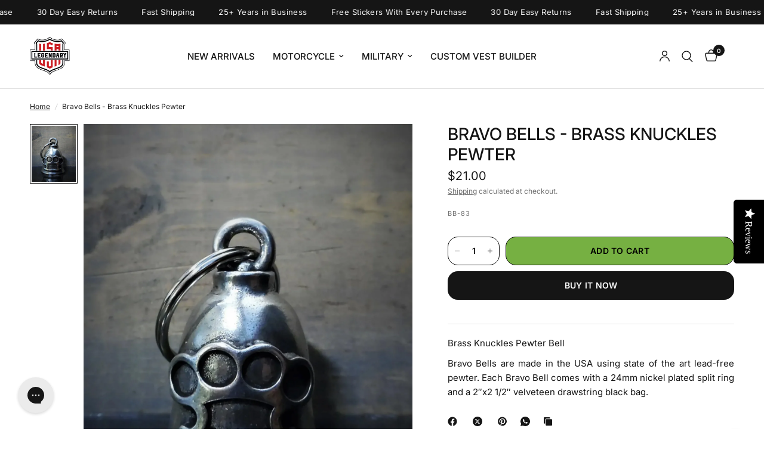

--- FILE ---
content_type: text/html; charset=utf-8
request_url: https://legendaryusa.com/products/bravo-bells-brass-knuckles-pewter-bell
body_size: 64635
content:
<!doctype html><html class="no-js" lang="en" dir="ltr">
<head>
    <!-- Google Tag Manager -->
<script>(function(w,d,s,l,i){w[l]=w[l]||[];w[l].push({'gtm.start':
new Date().getTime(),event:'gtm.js'});var f=d.getElementsByTagName(s)[0],
j=d.createElement(s),dl=l!='dataLayer'?'&l='+l:'';j.async=true;j.src=
'https://www.googletagmanager.com/gtm.js?id='+i+dl;f.parentNode.insertBefore(j,f);
})(window,document,'script','dataLayer','GTM-TSP9LG8L');</script>
<!-- End Google Tag Manager -->
    <script src="https://analytics.ahrefs.com/analytics.js" data-key="E5EPaC0DsN43NSBAdZz8ng" async></script>
	<meta charset="utf-8">
	<meta http-equiv="X-UA-Compatible" content="IE=edge,chrome=1">
	<meta name="viewport" content="width=device-width, initial-scale=1, maximum-scale=5, viewport-fit=cover">
	<meta name="theme-color" content="#ffffff">
	<link rel="canonical" href="https://legendaryusa.com/products/bravo-bells-brass-knuckles-pewter-bell">
	<link rel="preconnect" href="https://cdn.shopify.com" crossorigin>
	<link rel="preload" as="style" href="//legendaryusa.com/cdn/shop/t/77/assets/app.css?v=24932212096793158661768753900">
<link rel="preload" as="style" href="//legendaryusa.com/cdn/shop/t/77/assets/product.css?v=116886426063996284681768753900">
<link rel="preload" as="image" href="//legendaryusa.com/cdn/shop/files/bravo-bells-brass-knuckles-pewter-legendary-usa.webp?v=1757280478&width=375" imagesrcset="//legendaryusa.com/cdn/shop/files/bravo-bells-brass-knuckles-pewter-legendary-usa.webp?v=1757280478&width=375 375w,//legendaryusa.com/cdn/shop/files/bravo-bells-brass-knuckles-pewter-legendary-usa.webp?v=1757280478&width=640 640w,//legendaryusa.com/cdn/shop/files/bravo-bells-brass-knuckles-pewter-legendary-usa.webp?v=1757280478&width=960 960w,//legendaryusa.com/cdn/shop/files/bravo-bells-brass-knuckles-pewter-legendary-usa.webp?v=1757280478&width=1280 1280w" imagesizes="auto">




<link href="//legendaryusa.com/cdn/shop/t/77/assets/animations.min.js?v=125778792411641688251768753900" as="script" rel="preload">

<link href="//legendaryusa.com/cdn/shop/t/77/assets/header.js?v=53973329853117484881768753900" as="script" rel="preload">
<link href="//legendaryusa.com/cdn/shop/t/77/assets/vendor.min.js?v=57769212839167613861768753900" as="script" rel="preload">
<link href="//legendaryusa.com/cdn/shop/t/77/assets/app.js?v=39648928339787647271768753900" as="script" rel="preload">
<link href="//legendaryusa.com/cdn/shop/t/77/assets/slideshow.js?v=152163310877988040191768753900" as="script" rel="preload">

<script>
window.lazySizesConfig = window.lazySizesConfig || {};
window.lazySizesConfig.expand = 250;
window.lazySizesConfig.loadMode = 1;
window.lazySizesConfig.loadHidden = false;
</script>


	<link rel="icon" type="image/png" href="//legendaryusa.com/cdn/shop/files/LegendaryFavicon.png?crop=center&height=32&v=1753294132&width=32">

	<title>
	Bravo Bells - Brass Knuckles Pewter &ndash; Legendary USA
	</title>

	
	<meta name="description" content="Brass Knuckles Pewter Bell Bravo Bells are made in the USA using state of the art lead-free pewter. Each Bravo Bell comes with a 24mm nickel plated split ring and a 2″x2 1/2″ velveteen drawstring black bag.">
	
<link rel="preconnect" href="https://fonts.shopifycdn.com" crossorigin>

<meta property="og:site_name" content="Legendary USA">
<meta property="og:url" content="https://legendaryusa.com/products/bravo-bells-brass-knuckles-pewter-bell">
<meta property="og:title" content="Bravo Bells - Brass Knuckles Pewter">
<meta property="og:type" content="product">
<meta property="og:description" content="Brass Knuckles Pewter Bell Bravo Bells are made in the USA using state of the art lead-free pewter. Each Bravo Bell comes with a 24mm nickel plated split ring and a 2″x2 1/2″ velveteen drawstring black bag."><meta property="og:image" content="http://legendaryusa.com/cdn/shop/files/bravo-bells-brass-knuckles-pewter-legendary-usa.webp?v=1757280478">
  <meta property="og:image:secure_url" content="https://legendaryusa.com/cdn/shop/files/bravo-bells-brass-knuckles-pewter-legendary-usa.webp?v=1757280478">
  <meta property="og:image:width" content="2000">
  <meta property="og:image:height" content="2500"><meta property="og:price:amount" content="21.00">
  <meta property="og:price:currency" content="USD"><meta name="twitter:card" content="summary_large_image">
<meta name="twitter:title" content="Bravo Bells - Brass Knuckles Pewter">
<meta name="twitter:description" content="Brass Knuckles Pewter Bell Bravo Bells are made in the USA using state of the art lead-free pewter. Each Bravo Bell comes with a 24mm nickel plated split ring and a 2″x2 1/2″ velveteen drawstring black bag.">


	<link href="//legendaryusa.com/cdn/shop/t/77/assets/app.css?v=24932212096793158661768753900" rel="stylesheet" type="text/css" media="all" />

	<style data-shopify>
	@font-face {
  font-family: Inter;
  font-weight: 400;
  font-style: normal;
  font-display: swap;
  src: url("//legendaryusa.com/cdn/fonts/inter/inter_n4.b2a3f24c19b4de56e8871f609e73ca7f6d2e2bb9.woff2") format("woff2"),
       url("//legendaryusa.com/cdn/fonts/inter/inter_n4.af8052d517e0c9ffac7b814872cecc27ae1fa132.woff") format("woff");
}

@font-face {
  font-family: Inter;
  font-weight: 500;
  font-style: normal;
  font-display: swap;
  src: url("//legendaryusa.com/cdn/fonts/inter/inter_n5.d7101d5e168594dd06f56f290dd759fba5431d97.woff2") format("woff2"),
       url("//legendaryusa.com/cdn/fonts/inter/inter_n5.5332a76bbd27da00474c136abb1ca3cbbf259068.woff") format("woff");
}

@font-face {
  font-family: Inter;
  font-weight: 600;
  font-style: normal;
  font-display: swap;
  src: url("//legendaryusa.com/cdn/fonts/inter/inter_n6.771af0474a71b3797eb38f3487d6fb79d43b6877.woff2") format("woff2"),
       url("//legendaryusa.com/cdn/fonts/inter/inter_n6.88c903d8f9e157d48b73b7777d0642925bcecde7.woff") format("woff");
}

@font-face {
  font-family: Inter;
  font-weight: 400;
  font-style: italic;
  font-display: swap;
  src: url("//legendaryusa.com/cdn/fonts/inter/inter_i4.feae1981dda792ab80d117249d9c7e0f1017e5b3.woff2") format("woff2"),
       url("//legendaryusa.com/cdn/fonts/inter/inter_i4.62773b7113d5e5f02c71486623cf828884c85c6e.woff") format("woff");
}

@font-face {
  font-family: Inter;
  font-weight: 600;
  font-style: italic;
  font-display: swap;
  src: url("//legendaryusa.com/cdn/fonts/inter/inter_i6.3bbe0fe1c7ee4f282f9c2e296f3e4401a48cbe19.woff2") format("woff2"),
       url("//legendaryusa.com/cdn/fonts/inter/inter_i6.8bea21f57a10d5416ddf685e2c91682ec237876d.woff") format("woff");
}

h1,h2,h3,h4,h5,h6,
	.h1,.h2,.h3,.h4,.h5,.h6,
	.logolink.text-logo,
	.heading-font,
	.h1-xlarge,
	.h1-large,
	.customer-addresses .my-address .address-index {
		font-style: normal;
		font-weight: 400;
		font-family: Inter, sans-serif;
	}
	body,
	.body-font,
	.thb-product-detail .product-title {
		font-style: normal;
		font-weight: 400;
		font-family: Inter, sans-serif;
	}
	:root {
		--mobile-swipe-width: calc(90vw - 30px);
		--font-body-scale: 1.0;
		--font-body-line-height-scale: 1.0;
		--font-body-letter-spacing: 0.0em;
		--font-body-medium-weight: 500;
    --font-body-bold-weight: 600;
		--font-announcement-scale: 1.0;
		--font-heading-scale: 1.0;
		--font-heading-line-height-scale: 1.0;
		--font-heading-letter-spacing: 0.0em;
		--font-navigation-scale: 1.0;
		--navigation-item-spacing: 15px;
		--font-product-title-scale: 1.0;
		--font-product-title-line-height-scale: 1.0;
		--button-letter-spacing: 0.02em;
		--button-font-scale: 1.0;

		--bg-body: #ffffff;
		--bg-body-rgb: 255,255,255;
		--bg-body-darken: #f7f7f7;
		--payment-terms-background-color: #ffffff;
		--color-body: #151515;
		--color-body-rgb: 21,21,21;
		--color-accent: #151515;
		--color-accent-rgb: 21,21,21;
		--color-border: #E2E2E2;
		--color-form-border: #dedede;
		--color-overlay-rgb: 0,0,0;

		--shopify-accelerated-checkout-button-block-size: 48px;
		--shopify-accelerated-checkout-inline-alignment: center;
		--shopify-accelerated-checkout-skeleton-animation-duration: 0.25s;

		--color-announcement-bar-text: #ffffff;
		--color-announcement-bar-bg: #151515;

		--color-header-bg: #ffffff;
		--color-header-bg-rgb: 255,255,255;
		--color-header-text: #151515;
		--color-header-text-rgb: 21,21,21;
		--color-header-links: #151515;
		--color-header-links-rgb: 21,21,21;
		--color-header-links-hover: #151515;
		--color-header-icons: #151515;
		--color-header-border: #E2E2E2;

		--solid-button-background: #151515;
		--solid-button-label: #ffffff;
		--outline-button-label: #151515;
		--button-border-radius: 17px;
		--shopify-accelerated-checkout-button-border-radius: 17px;

		--color-price: #151515;
		--color-price-discounted: #ee3b45;
		--color-star: #FD9A52;
		--color-dots: #151515;

		--color-inventory-instock: #279A4B;
		--color-inventory-lowstock: #FB9E5B;

		--section-spacing-mobile: 30px;
		--section-spacing-desktop: 40px;

		--color-badge-text: #ffffff;
		--color-badge-sold-out: #939393;
		--color-badge-sale: #151515;
		
		--color-badge-preorder: #666666;
		--badge-corner-radius: 13px;

		--color-footer-text: #FFFFFF;
		--color-footer-text-rgb: 255,255,255;
		--color-footer-link: #FFFFFF;
		--color-footer-link-hover: #FFFFFF;
		--color-footer-border: #444444;
		--color-footer-border-rgb: 68,68,68;
		--color-footer-bg: #151515;
	}



</style>


	<script>
		window.theme = window.theme || {};
		theme = {
			settings: {
				money_with_currency_format:"${{amount}}",
				cart_drawer:true,
				product_id: 8386970091751,
			},
			routes: {
				root_url: '/',
				cart_url: '/cart',
				cart_add_url: '/cart/add',
				search_url: '/search',
				cart_change_url: '/cart/change',
				cart_update_url: '/cart/update',
				cart_clear_url: '/cart/clear',
				predictive_search_url: '/search/suggest',
			},
			variantStrings: {
        addToCart: `Add to cart`,
        soldOut: `Sold out`,
        unavailable: `Unavailable`,
        preOrder: `Pre-order`,
      },
			strings: {
				requiresTerms: `You must agree with the terms and conditions of sales to check out`,
				shippingEstimatorNoResults: `Sorry, we do not ship to your address.`,
				shippingEstimatorOneResult: `There is one shipping rate for your address:`,
				shippingEstimatorMultipleResults: `There are several shipping rates for your address:`,
				shippingEstimatorError: `One or more error occurred while retrieving shipping rates:`
			}
		};
	</script>
	<script>window.performance && window.performance.mark && window.performance.mark('shopify.content_for_header.start');</script><meta name="google-site-verification" content="mKcyTr5fijtL8T3zg2BDZWAZPgdcp8fgZkkKq6MdEw8">
<meta name="google-site-verification" content="fHi3raV4xXl6qAuJzWeC6oA4nxWUNfocANRDVNSWmeE">
<meta name="google-site-verification" content="mKcyTr5fijtL8T3zg2BDZWAZPgdcp8fgZkkKq6MdEw8">
<meta name="facebook-domain-verification" content="3zlmr3444u68by7rvsewzq072i8ug3">
<meta id="shopify-digital-wallet" name="shopify-digital-wallet" content="/29847552044/digital_wallets/dialog">
<meta name="shopify-checkout-api-token" content="78216e8d9790c0f8de4643a3b74c9b21">
<meta id="in-context-paypal-metadata" data-shop-id="29847552044" data-venmo-supported="true" data-environment="production" data-locale="en_US" data-paypal-v4="true" data-currency="USD">
<link rel="alternate" hreflang="x-default" href="https://legendaryusa.com/products/bravo-bells-brass-knuckles-pewter-bell">
<link rel="alternate" hreflang="en" href="https://legendaryusa.com/products/bravo-bells-brass-knuckles-pewter-bell">
<link rel="alternate" hreflang="en-CO" href="https://legendaryusa.com/en-co/products/bravo-bells-brass-knuckles-pewter-bell">
<link rel="alternate" hreflang="en-KR" href="https://legendaryusa.com/en-kr/products/bravo-bells-brass-knuckles-pewter-bell">
<link rel="alternate" hreflang="en-TW" href="https://legendaryusa.com/en-tw/products/bravo-bells-brass-knuckles-pewter-bell">
<link rel="alternate" type="application/json+oembed" href="https://legendaryusa.com/products/bravo-bells-brass-knuckles-pewter-bell.oembed">
<script async="async" src="/checkouts/internal/preloads.js?locale=en-US"></script>
<link rel="preconnect" href="https://shop.app" crossorigin="anonymous">
<script async="async" src="https://shop.app/checkouts/internal/preloads.js?locale=en-US&shop_id=29847552044" crossorigin="anonymous"></script>
<script id="apple-pay-shop-capabilities" type="application/json">{"shopId":29847552044,"countryCode":"US","currencyCode":"USD","merchantCapabilities":["supports3DS"],"merchantId":"gid:\/\/shopify\/Shop\/29847552044","merchantName":"Legendary USA","requiredBillingContactFields":["postalAddress","email","phone"],"requiredShippingContactFields":["postalAddress","email","phone"],"shippingType":"shipping","supportedNetworks":["visa","masterCard","amex","discover","elo","jcb"],"total":{"type":"pending","label":"Legendary USA","amount":"1.00"},"shopifyPaymentsEnabled":true,"supportsSubscriptions":true}</script>
<script id="shopify-features" type="application/json">{"accessToken":"78216e8d9790c0f8de4643a3b74c9b21","betas":["rich-media-storefront-analytics"],"domain":"legendaryusa.com","predictiveSearch":true,"shopId":29847552044,"locale":"en"}</script>
<script>var Shopify = Shopify || {};
Shopify.shop = "legendaryusa.myshopify.com";
Shopify.locale = "en";
Shopify.currency = {"active":"USD","rate":"1.0"};
Shopify.country = "US";
Shopify.theme = {"name":"Copy of Reformation version 4","id":154354876647,"schema_name":"Reformation","schema_version":"9.0.0","theme_store_id":1762,"role":"main"};
Shopify.theme.handle = "null";
Shopify.theme.style = {"id":null,"handle":null};
Shopify.cdnHost = "legendaryusa.com/cdn";
Shopify.routes = Shopify.routes || {};
Shopify.routes.root = "/";</script>
<script type="module">!function(o){(o.Shopify=o.Shopify||{}).modules=!0}(window);</script>
<script>!function(o){function n(){var o=[];function n(){o.push(Array.prototype.slice.apply(arguments))}return n.q=o,n}var t=o.Shopify=o.Shopify||{};t.loadFeatures=n(),t.autoloadFeatures=n()}(window);</script>
<script>
  window.ShopifyPay = window.ShopifyPay || {};
  window.ShopifyPay.apiHost = "shop.app\/pay";
  window.ShopifyPay.redirectState = null;
</script>
<script id="shop-js-analytics" type="application/json">{"pageType":"product"}</script>
<script defer="defer" async type="module" src="//legendaryusa.com/cdn/shopifycloud/shop-js/modules/v2/client.init-shop-cart-sync_BdyHc3Nr.en.esm.js"></script>
<script defer="defer" async type="module" src="//legendaryusa.com/cdn/shopifycloud/shop-js/modules/v2/chunk.common_Daul8nwZ.esm.js"></script>
<script type="module">
  await import("//legendaryusa.com/cdn/shopifycloud/shop-js/modules/v2/client.init-shop-cart-sync_BdyHc3Nr.en.esm.js");
await import("//legendaryusa.com/cdn/shopifycloud/shop-js/modules/v2/chunk.common_Daul8nwZ.esm.js");

  window.Shopify.SignInWithShop?.initShopCartSync?.({"fedCMEnabled":true,"windoidEnabled":true});

</script>
<script defer="defer" async type="module" src="//legendaryusa.com/cdn/shopifycloud/shop-js/modules/v2/client.payment-terms_MV4M3zvL.en.esm.js"></script>
<script defer="defer" async type="module" src="//legendaryusa.com/cdn/shopifycloud/shop-js/modules/v2/chunk.common_Daul8nwZ.esm.js"></script>
<script defer="defer" async type="module" src="//legendaryusa.com/cdn/shopifycloud/shop-js/modules/v2/chunk.modal_CQq8HTM6.esm.js"></script>
<script type="module">
  await import("//legendaryusa.com/cdn/shopifycloud/shop-js/modules/v2/client.payment-terms_MV4M3zvL.en.esm.js");
await import("//legendaryusa.com/cdn/shopifycloud/shop-js/modules/v2/chunk.common_Daul8nwZ.esm.js");
await import("//legendaryusa.com/cdn/shopifycloud/shop-js/modules/v2/chunk.modal_CQq8HTM6.esm.js");

  
</script>
<script>
  window.Shopify = window.Shopify || {};
  if (!window.Shopify.featureAssets) window.Shopify.featureAssets = {};
  window.Shopify.featureAssets['shop-js'] = {"shop-cart-sync":["modules/v2/client.shop-cart-sync_QYOiDySF.en.esm.js","modules/v2/chunk.common_Daul8nwZ.esm.js"],"init-fed-cm":["modules/v2/client.init-fed-cm_DchLp9rc.en.esm.js","modules/v2/chunk.common_Daul8nwZ.esm.js"],"shop-button":["modules/v2/client.shop-button_OV7bAJc5.en.esm.js","modules/v2/chunk.common_Daul8nwZ.esm.js"],"init-windoid":["modules/v2/client.init-windoid_DwxFKQ8e.en.esm.js","modules/v2/chunk.common_Daul8nwZ.esm.js"],"shop-cash-offers":["modules/v2/client.shop-cash-offers_DWtL6Bq3.en.esm.js","modules/v2/chunk.common_Daul8nwZ.esm.js","modules/v2/chunk.modal_CQq8HTM6.esm.js"],"shop-toast-manager":["modules/v2/client.shop-toast-manager_CX9r1SjA.en.esm.js","modules/v2/chunk.common_Daul8nwZ.esm.js"],"init-shop-email-lookup-coordinator":["modules/v2/client.init-shop-email-lookup-coordinator_UhKnw74l.en.esm.js","modules/v2/chunk.common_Daul8nwZ.esm.js"],"pay-button":["modules/v2/client.pay-button_DzxNnLDY.en.esm.js","modules/v2/chunk.common_Daul8nwZ.esm.js"],"avatar":["modules/v2/client.avatar_BTnouDA3.en.esm.js"],"init-shop-cart-sync":["modules/v2/client.init-shop-cart-sync_BdyHc3Nr.en.esm.js","modules/v2/chunk.common_Daul8nwZ.esm.js"],"shop-login-button":["modules/v2/client.shop-login-button_D8B466_1.en.esm.js","modules/v2/chunk.common_Daul8nwZ.esm.js","modules/v2/chunk.modal_CQq8HTM6.esm.js"],"init-customer-accounts-sign-up":["modules/v2/client.init-customer-accounts-sign-up_C8fpPm4i.en.esm.js","modules/v2/client.shop-login-button_D8B466_1.en.esm.js","modules/v2/chunk.common_Daul8nwZ.esm.js","modules/v2/chunk.modal_CQq8HTM6.esm.js"],"init-shop-for-new-customer-accounts":["modules/v2/client.init-shop-for-new-customer-accounts_CVTO0Ztu.en.esm.js","modules/v2/client.shop-login-button_D8B466_1.en.esm.js","modules/v2/chunk.common_Daul8nwZ.esm.js","modules/v2/chunk.modal_CQq8HTM6.esm.js"],"init-customer-accounts":["modules/v2/client.init-customer-accounts_dRgKMfrE.en.esm.js","modules/v2/client.shop-login-button_D8B466_1.en.esm.js","modules/v2/chunk.common_Daul8nwZ.esm.js","modules/v2/chunk.modal_CQq8HTM6.esm.js"],"shop-follow-button":["modules/v2/client.shop-follow-button_CkZpjEct.en.esm.js","modules/v2/chunk.common_Daul8nwZ.esm.js","modules/v2/chunk.modal_CQq8HTM6.esm.js"],"lead-capture":["modules/v2/client.lead-capture_BntHBhfp.en.esm.js","modules/v2/chunk.common_Daul8nwZ.esm.js","modules/v2/chunk.modal_CQq8HTM6.esm.js"],"checkout-modal":["modules/v2/client.checkout-modal_CfxcYbTm.en.esm.js","modules/v2/chunk.common_Daul8nwZ.esm.js","modules/v2/chunk.modal_CQq8HTM6.esm.js"],"shop-login":["modules/v2/client.shop-login_Da4GZ2H6.en.esm.js","modules/v2/chunk.common_Daul8nwZ.esm.js","modules/v2/chunk.modal_CQq8HTM6.esm.js"],"payment-terms":["modules/v2/client.payment-terms_MV4M3zvL.en.esm.js","modules/v2/chunk.common_Daul8nwZ.esm.js","modules/v2/chunk.modal_CQq8HTM6.esm.js"]};
</script>
<script>(function() {
  var isLoaded = false;
  function asyncLoad() {
    if (isLoaded) return;
    isLoaded = true;
    var urls = ["https:\/\/static.returngo.ai\/master.returngo.ai\/returngo.min.js?shop=legendaryusa.myshopify.com","https:\/\/static.klaviyo.com\/onsite\/js\/klaviyo.js?company_id=QNBdGy\u0026shop=legendaryusa.myshopify.com","https:\/\/sdk.postscript.io\/sdk-script-loader.bundle.js?shopId=405130\u0026shop=legendaryusa.myshopify.com","https:\/\/sdk.postscript.io\/sdk-script-loader.bundle.js?shopId=405130\u0026shop=legendaryusa.myshopify.com","https:\/\/cdnv2.mycustomizer.com\/s-scripts\/front.js.gz?shop=legendaryusa.myshopify.com"];
    for (var i = 0; i < urls.length; i++) {
      var s = document.createElement('script');
      s.type = 'text/javascript';
      s.async = true;
      s.src = urls[i];
      var x = document.getElementsByTagName('script')[0];
      x.parentNode.insertBefore(s, x);
    }
  };
  if(window.attachEvent) {
    window.attachEvent('onload', asyncLoad);
  } else {
    window.addEventListener('load', asyncLoad, false);
  }
})();</script>
<script id="__st">var __st={"a":29847552044,"offset":-18000,"reqid":"ad563f38-8d31-46ed-9a49-e857ae8138ce-1769013645","pageurl":"legendaryusa.com\/products\/bravo-bells-brass-knuckles-pewter-bell","u":"f8f58cd97f02","p":"product","rtyp":"product","rid":8386970091751};</script>
<script>window.ShopifyPaypalV4VisibilityTracking = true;</script>
<script id="captcha-bootstrap">!function(){'use strict';const t='contact',e='account',n='new_comment',o=[[t,t],['blogs',n],['comments',n],[t,'customer']],c=[[e,'customer_login'],[e,'guest_login'],[e,'recover_customer_password'],[e,'create_customer']],r=t=>t.map((([t,e])=>`form[action*='/${t}']:not([data-nocaptcha='true']) input[name='form_type'][value='${e}']`)).join(','),a=t=>()=>t?[...document.querySelectorAll(t)].map((t=>t.form)):[];function s(){const t=[...o],e=r(t);return a(e)}const i='password',u='form_key',d=['recaptcha-v3-token','g-recaptcha-response','h-captcha-response',i],f=()=>{try{return window.sessionStorage}catch{return}},m='__shopify_v',_=t=>t.elements[u];function p(t,e,n=!1){try{const o=window.sessionStorage,c=JSON.parse(o.getItem(e)),{data:r}=function(t){const{data:e,action:n}=t;return t[m]||n?{data:e,action:n}:{data:t,action:n}}(c);for(const[e,n]of Object.entries(r))t.elements[e]&&(t.elements[e].value=n);n&&o.removeItem(e)}catch(o){console.error('form repopulation failed',{error:o})}}const l='form_type',E='cptcha';function T(t){t.dataset[E]=!0}const w=window,h=w.document,L='Shopify',v='ce_forms',y='captcha';let A=!1;((t,e)=>{const n=(g='f06e6c50-85a8-45c8-87d0-21a2b65856fe',I='https://cdn.shopify.com/shopifycloud/storefront-forms-hcaptcha/ce_storefront_forms_captcha_hcaptcha.v1.5.2.iife.js',D={infoText:'Protected by hCaptcha',privacyText:'Privacy',termsText:'Terms'},(t,e,n)=>{const o=w[L][v],c=o.bindForm;if(c)return c(t,g,e,D).then(n);var r;o.q.push([[t,g,e,D],n]),r=I,A||(h.body.append(Object.assign(h.createElement('script'),{id:'captcha-provider',async:!0,src:r})),A=!0)});var g,I,D;w[L]=w[L]||{},w[L][v]=w[L][v]||{},w[L][v].q=[],w[L][y]=w[L][y]||{},w[L][y].protect=function(t,e){n(t,void 0,e),T(t)},Object.freeze(w[L][y]),function(t,e,n,w,h,L){const[v,y,A,g]=function(t,e,n){const i=e?o:[],u=t?c:[],d=[...i,...u],f=r(d),m=r(i),_=r(d.filter((([t,e])=>n.includes(e))));return[a(f),a(m),a(_),s()]}(w,h,L),I=t=>{const e=t.target;return e instanceof HTMLFormElement?e:e&&e.form},D=t=>v().includes(t);t.addEventListener('submit',(t=>{const e=I(t);if(!e)return;const n=D(e)&&!e.dataset.hcaptchaBound&&!e.dataset.recaptchaBound,o=_(e),c=g().includes(e)&&(!o||!o.value);(n||c)&&t.preventDefault(),c&&!n&&(function(t){try{if(!f())return;!function(t){const e=f();if(!e)return;const n=_(t);if(!n)return;const o=n.value;o&&e.removeItem(o)}(t);const e=Array.from(Array(32),(()=>Math.random().toString(36)[2])).join('');!function(t,e){_(t)||t.append(Object.assign(document.createElement('input'),{type:'hidden',name:u})),t.elements[u].value=e}(t,e),function(t,e){const n=f();if(!n)return;const o=[...t.querySelectorAll(`input[type='${i}']`)].map((({name:t})=>t)),c=[...d,...o],r={};for(const[a,s]of new FormData(t).entries())c.includes(a)||(r[a]=s);n.setItem(e,JSON.stringify({[m]:1,action:t.action,data:r}))}(t,e)}catch(e){console.error('failed to persist form',e)}}(e),e.submit())}));const S=(t,e)=>{t&&!t.dataset[E]&&(n(t,e.some((e=>e===t))),T(t))};for(const o of['focusin','change'])t.addEventListener(o,(t=>{const e=I(t);D(e)&&S(e,y())}));const B=e.get('form_key'),M=e.get(l),P=B&&M;t.addEventListener('DOMContentLoaded',(()=>{const t=y();if(P)for(const e of t)e.elements[l].value===M&&p(e,B);[...new Set([...A(),...v().filter((t=>'true'===t.dataset.shopifyCaptcha))])].forEach((e=>S(e,t)))}))}(h,new URLSearchParams(w.location.search),n,t,e,['guest_login'])})(!0,!0)}();</script>
<script integrity="sha256-4kQ18oKyAcykRKYeNunJcIwy7WH5gtpwJnB7kiuLZ1E=" data-source-attribution="shopify.loadfeatures" defer="defer" src="//legendaryusa.com/cdn/shopifycloud/storefront/assets/storefront/load_feature-a0a9edcb.js" crossorigin="anonymous"></script>
<script crossorigin="anonymous" defer="defer" src="//legendaryusa.com/cdn/shopifycloud/storefront/assets/shopify_pay/storefront-65b4c6d7.js?v=20250812"></script>
<script data-source-attribution="shopify.dynamic_checkout.dynamic.init">var Shopify=Shopify||{};Shopify.PaymentButton=Shopify.PaymentButton||{isStorefrontPortableWallets:!0,init:function(){window.Shopify.PaymentButton.init=function(){};var t=document.createElement("script");t.src="https://legendaryusa.com/cdn/shopifycloud/portable-wallets/latest/portable-wallets.en.js",t.type="module",document.head.appendChild(t)}};
</script>
<script data-source-attribution="shopify.dynamic_checkout.buyer_consent">
  function portableWalletsHideBuyerConsent(e){var t=document.getElementById("shopify-buyer-consent"),n=document.getElementById("shopify-subscription-policy-button");t&&n&&(t.classList.add("hidden"),t.setAttribute("aria-hidden","true"),n.removeEventListener("click",e))}function portableWalletsShowBuyerConsent(e){var t=document.getElementById("shopify-buyer-consent"),n=document.getElementById("shopify-subscription-policy-button");t&&n&&(t.classList.remove("hidden"),t.removeAttribute("aria-hidden"),n.addEventListener("click",e))}window.Shopify?.PaymentButton&&(window.Shopify.PaymentButton.hideBuyerConsent=portableWalletsHideBuyerConsent,window.Shopify.PaymentButton.showBuyerConsent=portableWalletsShowBuyerConsent);
</script>
<script>
  function portableWalletsCleanup(e){e&&e.src&&console.error("Failed to load portable wallets script "+e.src);var t=document.querySelectorAll("shopify-accelerated-checkout .shopify-payment-button__skeleton, shopify-accelerated-checkout-cart .wallet-cart-button__skeleton"),e=document.getElementById("shopify-buyer-consent");for(let e=0;e<t.length;e++)t[e].remove();e&&e.remove()}function portableWalletsNotLoadedAsModule(e){e instanceof ErrorEvent&&"string"==typeof e.message&&e.message.includes("import.meta")&&"string"==typeof e.filename&&e.filename.includes("portable-wallets")&&(window.removeEventListener("error",portableWalletsNotLoadedAsModule),window.Shopify.PaymentButton.failedToLoad=e,"loading"===document.readyState?document.addEventListener("DOMContentLoaded",window.Shopify.PaymentButton.init):window.Shopify.PaymentButton.init())}window.addEventListener("error",portableWalletsNotLoadedAsModule);
</script>

<script type="module" src="https://legendaryusa.com/cdn/shopifycloud/portable-wallets/latest/portable-wallets.en.js" onError="portableWalletsCleanup(this)" crossorigin="anonymous"></script>
<script nomodule>
  document.addEventListener("DOMContentLoaded", portableWalletsCleanup);
</script>

<script id='scb4127' type='text/javascript' async='' src='https://legendaryusa.com/cdn/shopifycloud/privacy-banner/storefront-banner.js'></script><link id="shopify-accelerated-checkout-styles" rel="stylesheet" media="screen" href="https://legendaryusa.com/cdn/shopifycloud/portable-wallets/latest/accelerated-checkout-backwards-compat.css" crossorigin="anonymous">
<style id="shopify-accelerated-checkout-cart">
        #shopify-buyer-consent {
  margin-top: 1em;
  display: inline-block;
  width: 100%;
}

#shopify-buyer-consent.hidden {
  display: none;
}

#shopify-subscription-policy-button {
  background: none;
  border: none;
  padding: 0;
  text-decoration: underline;
  font-size: inherit;
  cursor: pointer;
}

#shopify-subscription-policy-button::before {
  box-shadow: none;
}

      </style>

<script>window.performance && window.performance.mark && window.performance.mark('shopify.content_for_header.end');</script> <!-- Header hook for plugins -->

	<script>document.documentElement.className = document.documentElement.className.replace('no-js', 'js');</script>
	



<script>
	window.StoreCreditInit = {
		shop: 'legendaryusa.myshopify.com',
		cashback_widget_status: 0
	}
</script>




<!-- BEGIN app block: shopify://apps/klaviyo-email-marketing-sms/blocks/klaviyo-onsite-embed/2632fe16-c075-4321-a88b-50b567f42507 -->












  <script async src="https://static.klaviyo.com/onsite/js/QNBdGy/klaviyo.js?company_id=QNBdGy"></script>
  <script>!function(){if(!window.klaviyo){window._klOnsite=window._klOnsite||[];try{window.klaviyo=new Proxy({},{get:function(n,i){return"push"===i?function(){var n;(n=window._klOnsite).push.apply(n,arguments)}:function(){for(var n=arguments.length,o=new Array(n),w=0;w<n;w++)o[w]=arguments[w];var t="function"==typeof o[o.length-1]?o.pop():void 0,e=new Promise((function(n){window._klOnsite.push([i].concat(o,[function(i){t&&t(i),n(i)}]))}));return e}}})}catch(n){window.klaviyo=window.klaviyo||[],window.klaviyo.push=function(){var n;(n=window._klOnsite).push.apply(n,arguments)}}}}();</script>

  
    <script id="viewed_product">
      if (item == null) {
        var _learnq = _learnq || [];

        var MetafieldReviews = null
        var MetafieldYotpoRating = null
        var MetafieldYotpoCount = null
        var MetafieldLooxRating = null
        var MetafieldLooxCount = null
        var okendoProduct = null
        var okendoProductReviewCount = null
        var okendoProductReviewAverageValue = null
        try {
          // The following fields are used for Customer Hub recently viewed in order to add reviews.
          // This information is not part of __kla_viewed. Instead, it is part of __kla_viewed_reviewed_items
          MetafieldReviews = {};
          MetafieldYotpoRating = null
          MetafieldYotpoCount = null
          MetafieldLooxRating = null
          MetafieldLooxCount = null

          okendoProduct = null
          // If the okendo metafield is not legacy, it will error, which then requires the new json formatted data
          if (okendoProduct && 'error' in okendoProduct) {
            okendoProduct = null
          }
          okendoProductReviewCount = okendoProduct ? okendoProduct.reviewCount : null
          okendoProductReviewAverageValue = okendoProduct ? okendoProduct.reviewAverageValue : null
        } catch (error) {
          console.error('Error in Klaviyo onsite reviews tracking:', error);
        }

        var item = {
          Name: "Bravo Bells - Brass Knuckles Pewter",
          ProductID: 8386970091751,
          Categories: ["Brands","Bravo Bells","Motorcycle Eyewear","Products","Riding Accessories"],
          ImageURL: "https://legendaryusa.com/cdn/shop/files/bravo-bells-brass-knuckles-pewter-legendary-usa_grande.webp?v=1757280478",
          URL: "https://legendaryusa.com/products/bravo-bells-brass-knuckles-pewter-bell",
          Brand: "Bravo Bells",
          Price: "$21.00",
          Value: "21.00",
          CompareAtPrice: "$0.00"
        };
        _learnq.push(['track', 'Viewed Product', item]);
        _learnq.push(['trackViewedItem', {
          Title: item.Name,
          ItemId: item.ProductID,
          Categories: item.Categories,
          ImageUrl: item.ImageURL,
          Url: item.URL,
          Metadata: {
            Brand: item.Brand,
            Price: item.Price,
            Value: item.Value,
            CompareAtPrice: item.CompareAtPrice
          },
          metafields:{
            reviews: MetafieldReviews,
            yotpo:{
              rating: MetafieldYotpoRating,
              count: MetafieldYotpoCount,
            },
            loox:{
              rating: MetafieldLooxRating,
              count: MetafieldLooxCount,
            },
            okendo: {
              rating: okendoProductReviewAverageValue,
              count: okendoProductReviewCount,
            }
          }
        }]);
      }
    </script>
  




  <script>
    window.klaviyoReviewsProductDesignMode = false
  </script>







<!-- END app block --><!-- BEGIN app block: shopify://apps/yotpo-product-reviews/blocks/reviews_tab/eb7dfd7d-db44-4334-bc49-c893b51b36cf -->

    <div
            class="yotpo-widget-instance"
            data-yotpo-instance-id="924598"
            data-yotpo-product-id="8386970091751">
    </div>



<!-- END app block --><!-- BEGIN app block: shopify://apps/mp-size-chart-size-guide/blocks/app-embed/305100b1-3599-492a-a54d-54f196ff1f94 -->


  
  
  
  
  
  

  

  

  

  

  
    
    <!-- BEGIN app snippet: init-data --><script type="application/json" data-cfasync='false' class='mpSizeChart-script'>
  {
    "appData": {"appStatus":true,"isRemoveBranding":true,"metaFieldLength":1,"settings":{"modal":{"header":"Size guides","bgColor":"#FFFFFF","shadow":true,"textColor":"#232323","overlayColor":"#7b7b7b","borderRadius":10,"textSize":14,"position":{"type":"modal-center","width":84,"height":64,"top":18,"left":8,"right":0},"headerSettings":{"alignment":"start","productName":{"color":"#303030","fontSize":16,"fontWeight":"600"},"sizeGuide":{"color":"#303030","fontSize":12,"fontWeight":"400"}}},"general":{"buttonOrder":"iconText","text":"SIZE CHART","textColor":"#ffffff","fontWeight":"700","isUnderline":false,"isItalic":false,"convertInches":false,"textSize":14},"float":{"hideText":false,"showMobile":true,"mobilePosition":"top-right","borderRadius":10,"borderColor":"#232323","position":"middle-right","isRotation":true,"bgColor":"#FFFFFF","height":37,"width":96},"inline":{"displayType":"app-block","buttonPosition":"before-add-cart","collection":{"position":"","inlinePosition":"after"},"product":{"position":"form[action*=\"/cart/add\"] button[name=\"add\"]","inlinePosition":"before"},"home":{"position":"","inlinePosition":"after"},"borderRadius":null,"bgColor":"#000000"},"contentConfig":{"table":{"hoverColor":"#bdbdbd","animation":true,"textColor":"#232323","highlightColor":"#e7e7e8","cellColor":"#fbfbfb","borderColor":"#fbfbfb","borderWeight":1,"isAdvancedTableSettings":true},"media":{"imageSize":50,"videoSize":50},"tab":{"position":"center","styleType":"underline","styleDetail":{"fontSize":13,"selected":{"underlineColor":"#303030","textColor":"#303030","fontWeight":"400"},"unSelected":{"textColor":"#616161","fontWeight":"regular"},"hovering":{"underlineColor":"#616161","textColor":"#616161","fontWeight":"400"},"default":{"borderRadius":null}}}},"reminderBlock":{"image":false,"content":"Refer to Size Chart for easy size selection","show":false,"time":15},"icon":{"customIconUrl":"","linkIcon":"https://cdnapps.avada.io/sizechart/setting/icon1.svg","isCustomIcon":false},"showAdvanced":true,"applyBEMCss":true,"autoTranslate":false,"displayType":"inline-link","enableGa":false,"customCss":".Avada-inline-button {\n    position: relative;\n    padding: 10px 15px;\n    cursor: pointer;\n    display: flex;\n    align-items: center;\n}","displayMode":"button","dropdown":{"textColor":"#232323","width":100,"heightType":"full","height":600,"borderType":"top-bottom","borderColor":"#e3e3e3","bgColor":null,"fontWeight":"400","isUnderline":false,"isItalic":false,"displayType":"app-block","product":{"position":"form[action*=\"/cart/add\"]","inlinePosition":"after"},"home":{"position":"","inlinePosition":"after"},"collection":{"position":"","inlinePosition":"after"}},"recommend":{"title":"Size recommendation","emptyContent":"Enter your measurements for a size suggestion!","fit":{"content":"Base on your inputs, we recommend size","type":"larger","preference":{"title":"Fit preference","type":"select","content":{"fit":"Fit","regular":"Regular","loose":"Loose"},"selectedColor":"#1a1a1a"}},"noFit":{"notSuggestContent":"We can't find a matching size"},"styles":{"tab":{"styleType":"filled","styleDetail":{"fontSize":13,"borderRadius":4,"selected":{"backgroundColor":"#303030","textColor":"#ffffff","fontWeight":"400"},"unSelected":{"textColor":"#303030","fontWeight":"400"},"hovering":{"backgroundColor":"#F1F1F1","textColor":"#303030","fontWeight":"400"}}},"title":{"fontSize":20,"fontWeight":"700","color":"#303030"},"size":{"fontSize":24,"fontWeight":"700","color":"#ffffff","backgroundColor":"#303030"},"button":{"styleType":"filled","content":"Check my size","styleDetail":{"fontSize":13,"borderRadius":2,"unSelected":{"fontWeight":"700","textColor":"#ffffff"},"selected":{"backgroundColor":"#303030"},"disable":{"textColor":"#ffffff","backgroundColor":"#d4d4d4"},"hovering":{"backgroundColor":"#1a1a1a","textColor":"#ffffff"}}}}},"reviewHacking":{"tableStyles":false,"autoOpenDropdown":false,"isProductNameLayout":false,"canUseMultipleUnits":false},"gdpr":{"enableOrderData":true,"enableClickData":true,"enableGDPRContent":false,"defaultCheck":true,"contentText":"We value your privacy! To enhance your shopping experience, we would like your consent to collect data related to your clicks, cart additions and order creations. This information helps provide information on metrics such as revenue, conversion rate, return rate, click rate, etc.","checkBoxText":"I agree to share my data for analysis purpose","toggleText":{"show":"Show privacy details","hide":"Hide privacy details"}},"translate":{"enabled":true,"excludePattern":[{"pattern":"^[A-Z]{2,4}$"},{"pattern":"^[A-Z0-9-]+$"}],"sizingPagePattern":[{"pattern":"https?:\\/\\/[^\\s/$.?#].[^\\s]*","flag":"i"}]},"id":"t63ZM9Gk94m7YPzaajlB","shopId":"G3rRQFC6CJ6hek8EiTNn","buttonInlinePosition":"before-add-cart"},"sizingPage":{},"shopId":"G3rRQFC6CJ6hek8EiTNn","p":10,"syncAt":1765543348797},
    "campaignsList": [[{"id":"7oLYr0amn7i4LZvtZEuH","collectionIds":[],"countries":[],"displayType":"MANUAL","showOnCollectionPage":false,"showOnAllCollectionsPages":"SHOW_ALL","countries_all":true,"showOnHomePage":false,"smartSelector":false,"name":"BECK® 777 Northeaster Flying Togs Brown Genuine Horsehide Motorcycle Jacket","position":"","inlinePosition":"after","homePagePosition":"","homePageInlinePosition":"after","collectionPagePosition":"","collectionPageInlinePosition":"after","isPresetV2":true,"conditions":{"type":"ALL","conditions":[{"type":"TITLE","operation":"EQUALS","value":""}]},"editContentV2":true,"value":"menTop","showMobile":true,"shopDomain":"legendaryusa.myshopify.com","priority":0,"click":0,"enableSizeRecommend":false,"shopId":"G3rRQFC6CJ6hek8EiTNn","createdAt":"2025-11-03T17:28:25.881Z","contentConfigs":[{"value":"<h3 style=\"font-weight: 600; font-size: 1.8rem; text-align: center; line-height: 1.1;\">Size Chart</h3>"},{"value":"","imgSrc":"https://storage.googleapis.com/avada-size-chart.appspot.com/charts_content/G3rRQFC6CJ6hek8EiTNn/1762190878781-BECK 777 Size Chart 11_25 1.png","typeConfig":"image"}],"productIds":[8843061919975],"updatedAt":"2025-11-03T17:29:01.405Z","status":true},{"id":"sjQZqIO5plvCAfw7sIA9","status":true,"displayType":"MANUAL","productIds":[9324721111271],"collectionIds":[],"priority":"0","showOnCollectionPage":false,"showOnAllCollectionsPages":"SHOW_ALL","countries":[],"countries_all":true,"showOnHomePage":false,"smartSelector":false,"name":"Cockpit USA Men's CPO Shirt Olive or Navy","inline":{"product":{"position":""},"home":{"position":""},"collection":{"position":""}},"isPresetV2":true,"conditions":{"type":"ALL","conditions":[{"type":"TITLE","operation":"EQUALS","value":""}]},"editContentV2":true,"value":"none","showMobile":true,"sizeRecommend":{"type":"manual","sourceTable":"","measurement":{"select":[],"type":"bodyMeasurement","fitPreference":true,"primary":"","havePrimary":false,"extra":{"unit":"Centimeter","value":6}}},"track":{"published":true},"shopId":"G3rRQFC6CJ6hek8EiTNn","createdAt":"2025-12-10T07:54:10.798Z","contentConfigs":[{"value":"","imgSrc":"https://storage.googleapis.com/avada-size-chart.appspot.com/charts_content/G3rRQFC6CJ6hek8EiTNn/1765353187420-Cockpit USA Men's CPO Shirt Olive or Navy Size Chart.jpg","typeConfig":"image"}],"updatedAt":"2025-12-10T07:54:36.834Z"},{"id":"GBUQrqE7YzXs2P0EXjWj","collectionIds":[],"countries":[],"displayType":"MANUAL","showOnCollectionPage":false,"showOnAllCollectionsPages":"SHOW_ALL","countries_all":true,"showOnHomePage":false,"smartSelector":false,"name":"BECK® 777 Northeaster Flying Togs Black Genuine Horsehide Motorcycle Jacket","position":"","inlinePosition":"after","homePagePosition":"","homePageInlinePosition":"after","collectionPagePosition":"","collectionPageInlinePosition":"after","isPresetV2":true,"conditions":{"type":"ALL","conditions":[{"type":"TITLE","operation":"EQUALS","value":""}]},"editContentV2":true,"value":"menTop","showMobile":true,"shopDomain":"legendaryusa.myshopify.com","priority":0,"click":0,"enableSizeRecommend":false,"shopId":"G3rRQFC6CJ6hek8EiTNn","createdAt":"2025-11-03T17:27:09.368Z","status":true,"contentConfigs":[{"value":"<h3 style=\"font-weight: 600; font-size: 1.8rem; text-align: center; line-height: 1.1;\">Size Chart</h3>"},{"value":"","imgSrc":"https://storage.googleapis.com/avada-size-chart.appspot.com/charts_content/G3rRQFC6CJ6hek8EiTNn/1762190878781-BECK 777 Size Chart 11_25 1.png","typeConfig":"image"}],"productIds":[8969761980647],"updatedAt":"2025-11-03T17:29:17.736Z"},{"id":"nyS9VU1m6QQrY0Jry5dv","status":true,"displayType":"MANUAL","collectionIds":[],"priority":"0","showOnCollectionPage":false,"showOnAllCollectionsPages":"SHOW_ALL","countries":[],"countries_all":true,"showOnHomePage":false,"smartSelector":false,"name":"Cockpit USA Mens US Navy Carrier Pilot Jacket","inline":{"product":{"position":""},"home":{"position":""},"collection":{"position":""}},"isPresetV2":true,"conditions":{"type":"ALL","conditions":[{"type":"TITLE","operation":"EQUALS","value":""}]},"editContentV2":true,"value":"none","showMobile":true,"sizeRecommend":{"type":"manual","sourceTable":"","measurement":{"select":[],"type":"bodyMeasurement","fitPreference":true,"primary":"","havePrimary":false,"extra":{"unit":"Centimeter","value":6}}},"track":{"published":true},"shopId":"G3rRQFC6CJ6hek8EiTNn","createdAt":"2025-12-12T12:37:42.172Z","contentConfigs":[{"value":"","imgSrc":"https://storage.googleapis.com/avada-size-chart.appspot.com/charts_content/G3rRQFC6CJ6hek8EiTNn/1765543034848-cockpit-usa-cockpit-usa-mens-usn-carrier-jacket-size-chart.webp","typeConfig":"image"}],"productIds":[4716297715756],"updatedAt":"2025-12-12T12:39:37.549Z"},{"id":"F8yB3zpN3UbU1pncjINz","status":true,"displayType":"MANUAL","collectionIds":[],"priority":"0","showOnCollectionPage":false,"showOnAllCollectionsPages":"SHOW_ALL","countries":[],"countries_all":true,"showOnHomePage":false,"smartSelector":false,"name":"Rothco Mens Tactical BDU Pants","inline":{"product":{"position":""},"home":{"position":""},"collection":{"position":""}},"isPresetV2":true,"conditions":{"type":"ALL","conditions":[{"type":"TITLE","operation":"EQUALS","value":""}]},"contentConfigs":[{"value":"","imgSrc":"https://firebasestorage.googleapis.com/v0/b/avada-size-chart.appspot.com/o/charts_content%2FG3rRQFC6CJ6hek8EiTNn%2F1748613911417-rothco-mens-tactical-bdu-pants-legendary-usa-18.webp?alt=media&token=2c6a4188-b032-473d-8e70-e8c2c013e919","typeConfig":"image"}],"editContentV2":true,"value":"none","showMobile":true,"shopDomain":"legendaryusa.myshopify.com","shopId":"G3rRQFC6CJ6hek8EiTNn","createdAt":"2025-05-30T14:05:52.623Z","productIds":[4716476727340,7457040072935,4716481708076,4716437471276,8485176672487,8590054359271,8491393450215,8485147345127,8491372740839,6642078875801,4716441698348],"updatedAt":"2025-05-30T14:35:32.185Z","click":107},{"id":"drLW1McLUUAKVX2dmzeT","status":true,"displayType":"MANUAL","collectionIds":[],"priority":"0","showOnCollectionPage":false,"showOnAllCollectionsPages":"SHOW_ALL","countries":[],"countries_all":true,"showOnHomePage":false,"smartSelector":false,"name":"Active Flex BDU Cargo Pants by Rothco","inline":{"product":{"position":""},"home":{"position":""},"collection":{"position":""}},"isPresetV2":true,"conditions":{"type":"ALL","conditions":[{"type":"TITLE","operation":"EQUALS","value":""}]},"contentConfigs":[{"value":"","imgSrc":"https://firebasestorage.googleapis.com/v0/b/avada-size-chart.appspot.com/o/charts_content%2FG3rRQFC6CJ6hek8EiTNn%2F1748613161053-Listing_Enhancement_A__Content_GCo_Active_Flex_BDU_Cargo_Pant__Item_-_62070_-08.webp?alt=media&token=adf67dae-e115-4197-9ba0-52092083e81b","typeConfig":"image"}],"editContentV2":true,"value":"none","showMobile":true,"shopDomain":"legendaryusa.myshopify.com","shopId":"G3rRQFC6CJ6hek8EiTNn","createdAt":"2025-05-30T13:53:18.962Z","productIds":[9045634679015,9042121982183,9045631402215,9042118476007],"click":0,"updatedAt":"2025-05-30T14:04:18.681Z"},{"id":"2bSU8TIvj63QdJJWyJSQ","displayType":"MANUAL","productIds":[8491403968743,8503855120615,9183737708775,8531863863527,8255719342311,8255693586663],"collectionIds":[],"showOnCollectionPage":false,"showOnAllCollectionsPages":"SHOW_ALL","countries":[],"countries_all":true,"showOnHomePage":false,"smartSelector":false,"name":"Performance Polo Size Chart","inline":{"product":{"position":""},"home":{"position":""},"collection":{"position":""}},"isPresetV2":true,"conditions":{"type":"ALL","conditions":[{"type":"TITLE","operation":"EQUALS","value":""}]},"editContentV2":true,"value":"menTop","showMobile":true,"shopDomain":"legendaryusa.myshopify.com","shopId":"G3rRQFC6CJ6hek8EiTNn","status":true,"createdAt":"2025-05-11T06:56:30.657Z","contentConfigs":[{"position":0,"value":"<h3 style=\"font-weight: 600; font-size: 1.8rem; text-align: center; line-height: 1.1;\">Size Chart</h3>"},{"position":1,"value":"","tableData":{"columns":[{"id":"col1","name":"Size","type":"key","order":0},{"id":"col2","name":"Chest (Inches)","type":"value","order":1},{"id":"col3","name":"Back (Inches)","type":"value","order":2}],"rows":[{"id":"row1","order":0,"col1":"S","col2":20,"col3":31},{"id":"row2","order":1,"col1":"M","col2":22,"col3":31.5},{"id":"row3","order":2,"col1":"L","col2":24,"col3":32},{"id":"row4","order":3,"col1":"XL","col2":26,"col3":32.5},{"id":"row5","order":4,"col1":"2XL","col2":28,"col3":33},{"id":"row6","order":5,"col1":"3XL","col2":33,"col3":33.5}],"isConvertUnit":false,"defaultUnit":"Inch"},"typeConfig":"advanced_table"}],"priority":0,"updatedAt":"2025-05-30T13:39:27.550Z","click":26},{"id":"r5N5rA1U239IrRnnFU4Z","collectionIds":[],"countries":[],"displayType":"MANUAL","productIds":[9066454352103],"showOnCollectionPage":false,"showOnAllCollectionsPages":"SHOW_ALL","countries_all":true,"showOnHomePage":false,"smartSelector":false,"name":"Cockpit USA Victory Rider Horsehide Leather Jacket","inline":{"product":{"position":""},"home":{"position":""},"collection":{"position":""}},"isPresetV2":true,"conditions":{"type":"ALL","conditions":[{"type":"TITLE","operation":"EQUALS","value":""}]},"editContentV2":true,"value":"menTop","showMobile":true,"shopDomain":"legendaryusa.myshopify.com","shopId":"G3rRQFC6CJ6hek8EiTNn","createdAt":"2025-04-24T14:58:10.917Z","contentConfigs":[{"position":0,"value":"<h3 style=\"font-weight: 600; font-size: 1.8rem; text-align: center; line-height: 1.1;\">Size Chart</h3>"},{"position":1,"value":"","tableData":{"columns":[{"id":"col1","name":"Size","type":"key","order":0},{"id":"col2","name":"JACKET CHEST MEASUREMENT","type":"value","order":1},{"id":"col3","name":"JACKET BACK LENGTH","type":"value","order":2},{"id":"col4","name":"JACKET WAIST MEASUREMENT","type":"value","order":3},{"id":"col5","name":"YOUR CHEST MEASUREMENT","type":"value","order":4},{"id":"col6","name":"JACKET SLEEVE LENGTH","type":"value","order":5}],"rows":[{"id":"row1","order":0,"col1":"XS","col2":39,"col3":23,"col4":34,"col5":"32 - 34","col6":34.5},{"id":"row2","order":1,"col1":"S","col2":42,"col3":23.5,"col4":37,"col5":"35 - 37","col6":35},{"id":"row3","order":2,"col1":"M","col2":45,"col3":24,"col4":40,"col5":"38 - 40","col6":35.5},{"id":"row4","order":3,"col1":"L","col2":48,"col3":24.5,"col4":43,"col5":"41 - 43","col6":36},{"id":"row5","order":4,"col1":"XL","col2":51,"col3":25,"col4":46,"col5":"44 - 46","col6":36.5},{"id":"row6","order":5,"col1":"2XL","col2":54,"col3":25.5,"col4":49,"col5":"47 - 49","col6":37},{"id":"row7","order":6,"col1":"","col2":"","col3":"","col4":"","col5":"","col6":""}],"isConvertUnit":false,"defaultUnit":"Inch"},"typeConfig":"advanced_table"}],"priority":0,"updatedAt":"2025-05-29T18:23:47.788Z","status":true,"click":35},{"id":"7fs83VBS8EueJJQ6QUbU","collectionIds":[],"countries":[],"displayType":"MANUAL","productIds":[9060543889639],"showOnCollectionPage":false,"showOnAllCollectionsPages":"SHOW_ALL","countries_all":true,"showOnHomePage":false,"smartSelector":false,"name":"Cockpit USA Black B-3 Hooded Sheepskin Bomber Jacket","inline":{"product":{"position":""},"home":{"position":""},"collection":{"position":""}},"isPresetV2":true,"conditions":{"type":"ALL","conditions":[{"type":"TITLE","operation":"EQUALS","value":""}]},"editContentV2":true,"value":"menTop","showMobile":true,"shopDomain":"legendaryusa.myshopify.com","shopId":"G3rRQFC6CJ6hek8EiTNn","createdAt":"2025-04-24T14:52:55.728Z","priority":0,"status":true,"click":7,"contentConfigs":[{"value":"<h3 style=\"font-weight: 600; font-size: 1.8rem; text-align: center; line-height: 1.1;\">Size Chart</h3>"},{"value":"","imgSrc":"https://firebasestorage.googleapis.com/v0/b/avada-size-chart.appspot.com/o/charts_content%2FG3rRQFC6CJ6hek8EiTNn%2F1765352849610-Cockpit%20USA%20Black%20B-3%20Hooded%20Sheepskin%20Bomber%20Jacket%20Size%20Chart.jpg?alt=media&token=7cb47822-4f98-4ac8-ad74-7a15e63343d8","typeConfig":"image"}],"track":{"published":true},"updatedAt":"2025-12-10T07:47:35.087Z"},{"id":"pfT2XiFuMXH9T6xWyEEz","collectionIds":[],"countries":[],"displayType":"MANUAL","productIds":[9060316545255],"showOnCollectionPage":false,"showOnAllCollectionsPages":"SHOW_ALL","countries_all":true,"showOnHomePage":false,"smartSelector":false,"name":"Cockpit USA Women's Hooded B-3 Bomber Jacket in Black","inline":{"product":{"position":""},"home":{"position":""},"collection":{"position":""}},"isPresetV2":true,"conditions":{"type":"ALL","conditions":[{"type":"TITLE","operation":"EQUALS","value":""}]},"editContentV2":true,"value":"menTop","showMobile":true,"shopDomain":"legendaryusa.myshopify.com","shopId":"G3rRQFC6CJ6hek8EiTNn","createdAt":"2025-04-24T14:51:29.120Z","contentConfigs":[{"position":0,"value":"<h3 style=\"font-weight: 600; font-size: 1.8rem; text-align: center; line-height: 1.1;\">Size Chart</h3>"},{"position":1,"value":"","tableData":{"columns":[{"id":"col1","name":"Size","type":"key","order":0},{"id":"col2","name":"JACKET CHEST MEASUREMENT","type":"value","order":1},{"id":"col3","name":"JACKET BACK LENGTH","type":"value","order":2},{"id":"col4","name":"YOUR BUST MEASUREMENT","type":"value","order":3},{"id":"col5","name":"JACKET SLEEVE LENGTH","type":"value","order":4}],"rows":[{"id":"row1","order":0,"col1":"XS","col2":"40","col3":"29.5","col4":"33 - 35","col5":"33.5"},{"id":"row2","order":1,"col1":"S","col2":"42","col3":"30","col4":"35 - 37","col5":"34"},{"id":"row3","order":2,"col1":"M","col2":"45","col3":"30.5","col4":"38 - 40","col5":"34.5"},{"id":"row4","order":3,"col1":"L","col2":"48","col3":"31","col4":"41 - 43","col5":"35"},{"id":"row5","order":4,"col1":"XL","col2":"51","col3":"31.5","col4":"44 - 46","col5":"35.5"},{"id":"row6","order":5,"col1":"2XL","col2":"54","col3":"32","col4":"47 - 49","col5":"36"}],"isConvertUnit":false,"defaultUnit":"Inch"},"typeConfig":"advanced_table"}],"priority":0,"updatedAt":"2025-05-29T18:32:16.967Z","status":true,"click":6},{"id":"QLGRxb01QW7wBwF6zImB","collectionIds":[],"countries":[],"displayType":"MANUAL","productIds":[8968577155303],"showOnCollectionPage":false,"showOnAllCollectionsPages":"SHOW_ALL","countries_all":true,"showOnHomePage":false,"smartSelector":false,"name":"Cockpit USA Women's Cafe Racer Motocross Jacket W71X001","inline":{"product":{"position":""},"home":{"position":""},"collection":{"position":""}},"isPresetV2":true,"conditions":{"type":"ALL","conditions":[{"type":"TITLE","operation":"EQUALS","value":""}]},"editContentV2":true,"value":"menTop","showMobile":true,"shopDomain":"legendaryusa.myshopify.com","shopId":"G3rRQFC6CJ6hek8EiTNn","createdAt":"2025-04-24T14:49:12.246Z","contentConfigs":[{"position":0,"value":"<h3 style=\"font-weight: 600; font-size: 1.8rem; text-align: center; line-height: 1.1;\">Size Chart</h3>"},{"position":1,"value":"","tableData":{"columns":[{"id":"col1","name":"Size","type":"key","order":0},{"id":"col2","name":"JACKET CHEST MEASUREMENT","type":"value","order":1},{"id":"col3","name":"JACKET BACK LENGTH","type":"value","order":2},{"id":"col4","name":"YOUR BUST MEASUREMENT","type":"value","order":3},{"id":"col5","name":"JACKET SLEEVE LENGTH","type":"value","order":4},{"id":"col6","name":"Shoulders","type":"value","order":5}],"rows":[{"id":"row1","order":0,"col1":"XS","col2":"33","col3":"20.5","col4":"26 - 28","col5":"32","col6":"14.75"},{"id":"row2","order":1,"col1":"S","col2":"36","col3":"21","col4":"29 - 31","col5":"32.5","col6":"15.25"},{"id":"row3","order":2,"col1":"M","col2":"39","col3":"22","col4":"32 - 34","col5":"33","col6":"16"},{"id":"row4","order":3,"col1":"L","col2":"42","col3":"22.5","col4":"35 - 37","col5":"33","col6":"17.25"},{"id":"row5","order":4,"col1":"XL","col2":"44","col3":"22.5","col4":"37 - 49","col5":"34","col6":"17.5"}],"isConvertUnit":false,"defaultUnit":"Inch"},"typeConfig":"advanced_table"}],"priority":0,"updatedAt":"2025-05-29T18:33:13.409Z","status":true,"click":7},{"id":"QlfqR6yQJFyFeIVN6Wpu","collectionIds":[],"countries":[],"displayType":"MANUAL","productIds":[8956824453351],"showOnCollectionPage":false,"showOnAllCollectionsPages":"SHOW_ALL","countries_all":true,"showOnHomePage":false,"smartSelector":false,"name":"Cockpit USA Movie Heroes Mens Black Stealth Nylon Flight Jacket","inline":{"product":{"position":""},"home":{"position":""},"collection":{"position":""}},"isPresetV2":true,"conditions":{"type":"ALL","conditions":[{"type":"TITLE","operation":"EQUALS","value":""}]},"editContentV2":true,"value":"menTop","showMobile":true,"shopDomain":"legendaryusa.myshopify.com","shopId":"G3rRQFC6CJ6hek8EiTNn","createdAt":"2025-04-24T14:47:40.937Z","priority":0,"status":true,"contentConfigs":[{"position":0,"value":"<h3 style=\"font-weight: 600; font-size: 1.8rem; text-align: center; line-height: 1.1;\">Size Chart</h3>"},{"position":1,"value":"","tableData":{"columns":[{"id":"col1","name":"Size","type":"key","order":0},{"id":"col2","name":"JACKET CHEST MEASUREMENT","type":"value","order":1},{"id":"col3","name":"JACKET BACK LENGTH","type":"value","order":2},{"id":"col4","name":"YOUR CHEST MEASUREMENT","type":"value","order":3},{"id":"col5","name":"Waist","type":"value","order":4},{"id":"col6","name":"JACKET SLEEVE LENGTH","type":"value","order":5}],"rows":[{"id":"row1","order":0,"col1":"XS","col2":"42","col3":"25","col4":"35 - 37","col5":"30","col6":"35"},{"id":"row2","order":1,"col1":"S","col2":"45","col3":"25.5","col4":"38 - 40","col5":"32","col6":"35.5"},{"id":"row3","order":2,"col1":"M","col2":"48","col3":"26","col4":"41 - 43","col5":"34","col6":"36"},{"id":"row4","order":3,"col1":"L","col2":"51","col3":"26.5","col4":"44 - 46","col5":"36","col6":"36.5"},{"id":"row5","order":4,"col1":"XL","col2":"54","col3":"27","col4":"47 - 49","col5":"38","col6":"37"},{"id":"row6","order":5,"col1":"2XL","col2":"57","col3":"27.5","col4":"50 - 52","col5":"40","col6":"37.5"},{"id":"row7","order":6,"col1":"3XL","col2":"60","col3":"28","col4":"53 - 55","col5":"42","col6":"38"},{"id":"row8","order":7,"col1":"4XL","col2":"63","col3":"28.5","col4":"56 - 58","col5":"44","col6":"38.5"}],"isConvertUnit":false,"defaultUnit":"Inch"},"typeConfig":"advanced_table"},{"tableData":{"columns":[{"id":"col1","name":"Size","type":"key","order":0},{"id":"col2","name":"JACKET CHEST MEASUREMENT","type":"value","order":1},{"id":"col3","name":"JACKET BACK LENGTH","type":"value","order":2},{"id":"col4","name":"YOUR CHEST MEASUREMENT","type":"value","order":3},{"id":"col5","name":"Waist","type":"value","order":4},{"id":"col6","name":"JACKET SLEEVE LENGTH","type":"value","order":5}],"rows":[{"id":"row1","order":0,"col1":"XS","col2":"42","col3":"25","col4":"35 - 37","col5":"30","col6":"35"},{"id":"row2","order":1,"col1":"S","col2":"45","col3":"25.5","col4":"38 - 40","col5":"32","col6":"35.5"},{"id":"row3","order":2,"col1":"M","col2":"48","col3":"26","col4":"41 - 43","col5":"34","col6":"36"},{"id":"row4","order":3,"col1":"L","col2":"51","col3":"26.5","col4":"44 - 46","col5":"36","col6":"36.5"},{"id":"row5","order":4,"col1":"XL","col2":"54","col3":"27","col4":"47 - 49","col5":"38","col6":"37"},{"id":"row6","order":5,"col1":"2XL","col2":"57","col3":"27.5","col4":"50 - 52","col5":"40","col6":"37.5"},{"id":"row7","order":6,"col1":"3XL","col2":"60","col3":"28","col4":"53 - 55","col5":"42","col6":"38"},{"id":"row8","order":7,"col1":"4XL","col2":"63","col3":"28.5","col4":"56 - 58","col5":"44","col6":"38.5"}],"isConvertUnit":false,"defaultUnit":"Inch"}},{"tableData":{"columns":[{"id":"col1","name":"Size","type":"key","order":0},{"id":"col2","name":"JACKET CHEST MEASUREMENT","type":"value","order":1},{"id":"col3","name":"JACKET BACK LENGTH","type":"value","order":2},{"id":"col4","name":"YOUR CHEST MEASUREMENT","type":"value","order":3},{"id":"col5","name":"Waist","type":"value","order":4},{"id":"col6","name":"JACKET SLEEVE LENGTH","type":"value","order":5}],"rows":[{"id":"row1","order":0,"col1":"XS","col2":"42","col3":"25","col4":"35 - 37","col5":"30","col6":"35"},{"id":"row2","order":1,"col1":"S","col2":"45","col3":"25.5","col4":"38 - 40","col5":"32","col6":"35.5"},{"id":"row3","order":2,"col1":"M","col2":"48","col3":"26","col4":"41 - 43","col5":"34","col6":"36"},{"id":"row4","order":3,"col1":"L","col2":"51","col3":"26.5","col4":"44 - 46","col5":"36","col6":"36.5"},{"id":"row5","order":4,"col1":"XL","col2":"54","col3":"27","col4":"47 - 49","col5":"38","col6":"37"},{"id":"row6","order":5,"col1":"2XL","col2":"57","col3":"27.5","col4":"50 - 52","col5":"40","col6":"37.5"},{"id":"row7","order":6,"col1":"3XL","col2":"60","col3":"28","col4":"53 - 55","col5":"42","col6":"38"},{"id":"row8","order":7,"col1":"4XL","col2":"63","col3":"28.5","col4":"56 - 58","col5":"44","col6":"38.5"}],"isConvertUnit":false,"defaultUnit":"Inch"}},{"tableData":{"columns":[{"id":"col1","name":"Size","type":"key","order":0},{"id":"col2","name":"JACKET CHEST MEASUREMENT","type":"value","order":1},{"id":"col3","name":"JACKET BACK LENGTH","type":"value","order":2},{"id":"col4","name":"YOUR CHEST MEASUREMENT","type":"value","order":3},{"id":"col5","name":"Waist","type":"value","order":4},{"id":"col6","name":"JACKET SLEEVE LENGTH","type":"value","order":5}],"rows":[{"id":"row1","order":0,"col1":"XS","col2":"42","col3":"25","col4":"35 - 37","col5":"30","col6":"35"},{"id":"row2","order":1,"col1":"S","col2":"45","col3":"25.5","col4":"38 - 40","col5":"32","col6":"35.5"},{"id":"row3","order":2,"col1":"M","col2":"48","col3":"26","col4":"41 - 43","col5":"34","col6":"36"},{"id":"row4","order":3,"col1":"L","col2":"51","col3":"26.5","col4":"44 - 46","col5":"36","col6":"36.5"},{"id":"row5","order":4,"col1":"XL","col2":"54","col3":"27","col4":"47 - 49","col5":"38","col6":"37"},{"id":"row6","order":5,"col1":"2XL","col2":"57","col3":"27.5","col4":"50 - 52","col5":"40","col6":"37.5"},{"id":"row7","order":6,"col1":"3XL","col2":"60","col3":"28","col4":"53 - 55","col5":"42","col6":"38"},{"id":"row8","order":7,"col1":"4XL","col2":"63","col3":"28.5","col4":"56 - 58","col5":"44","col6":"38.5"}],"isConvertUnit":false,"defaultUnit":"Inch"}},{"tableData":{"columns":[{"id":"col1","name":"Size","type":"key","order":0},{"id":"col2","name":"JACKET CHEST MEASUREMENT","type":"value","order":1},{"id":"col3","name":"JACKET BACK LENGTH","type":"value","order":2},{"id":"col4","name":"YOUR CHEST MEASUREMENT","type":"value","order":3},{"id":"col5","name":"Waist","type":"value","order":4},{"id":"col6","name":"JACKET SLEEVE LENGTH","type":"value","order":5}],"rows":[{"id":"row1","order":0,"col1":"XS","col2":"42","col3":"25","col4":"35 - 37","col5":"30","col6":"35"},{"id":"row2","order":1,"col1":"S","col2":"45","col3":"25.5","col4":"38 - 40","col5":"32","col6":"35.5"},{"id":"row3","order":2,"col1":"M","col2":"48","col3":"26","col4":"41 - 43","col5":"34","col6":"36"},{"id":"row4","order":3,"col1":"L","col2":"51","col3":"26.5","col4":"44 - 46","col5":"36","col6":"36.5"},{"id":"row5","order":4,"col1":"XL","col2":"54","col3":"27","col4":"47 - 49","col5":"38","col6":"37"},{"id":"row6","order":5,"col1":"2XL","col2":"57","col3":"27.5","col4":"50 - 52","col5":"40","col6":"37.5"},{"id":"row7","order":6,"col1":"3XL","col2":"60","col3":"28","col4":"53 - 55","col5":"42","col6":"38"},{"id":"row8","order":7,"col1":"4XL","col2":"63","col3":"28.5","col4":"56 - 58","col5":"44","col6":"38.5"}],"isConvertUnit":false,"defaultUnit":"Inch"}},{"tableData":{"columns":[{"id":"col1","name":"Size","type":"key","order":0},{"id":"col2","name":"JACKET CHEST MEASUREMENT","type":"value","order":1},{"id":"col3","name":"JACKET BACK LENGTH","type":"value","order":2},{"id":"col4","name":"YOUR CHEST MEASUREMENT","type":"value","order":3},{"id":"col5","name":"Waist","type":"value","order":4},{"id":"col6","name":"JACKET SLEEVE LENGTH","type":"value","order":5}],"rows":[{"id":"row1","order":0,"col1":"XS","col2":"42","col3":"25","col4":"35 - 37","col5":"30","col6":"35"},{"id":"row2","order":1,"col1":"S","col2":"45","col3":"25.5","col4":"38 - 40","col5":"32","col6":"35.5"},{"id":"row3","order":2,"col1":"M","col2":"48","col3":"26","col4":"41 - 43","col5":"34","col6":"36"},{"id":"row4","order":3,"col1":"L","col2":"51","col3":"26.5","col4":"44 - 46","col5":"36","col6":"36.5"},{"id":"row5","order":4,"col1":"XL","col2":"54","col3":"27","col4":"47 - 49","col5":"38","col6":"37"},{"id":"row6","order":5,"col1":"2XL","col2":"57","col3":"27.5","col4":"50 - 52","col5":"40","col6":"37.5"},{"id":"row7","order":6,"col1":"3XL","col2":"60","col3":"28","col4":"53 - 55","col5":"42","col6":"38"},{"id":"row8","order":7,"col1":"4XL","col2":"63","col3":"28.5","col4":"56 - 58","col5":"44","col6":"38.5"}],"isConvertUnit":false,"defaultUnit":"Inch"}},{"tableData":{"columns":[{"id":"col1","name":"Size","type":"key","order":0},{"id":"col2","name":"JACKET CHEST MEASUREMENT","type":"value","order":1},{"id":"col3","name":"JACKET BACK LENGTH","type":"value","order":2},{"id":"col4","name":"YOUR CHEST MEASUREMENT","type":"value","order":3},{"id":"col5","name":"Waist","type":"value","order":4},{"id":"col6","name":"JACKET SLEEVE LENGTH","type":"value","order":5}],"rows":[{"id":"row1","order":0,"col1":"XS","col2":"42","col3":"25","col4":"35 - 37","col5":"30","col6":"35"},{"id":"row2","order":1,"col1":"S","col2":"45","col3":"25.5","col4":"38 - 40","col5":"32","col6":"35.5"},{"id":"row3","order":2,"col1":"M","col2":"48","col3":"26","col4":"41 - 43","col5":"34","col6":"36"},{"id":"row4","order":3,"col1":"L","col2":"51","col3":"26.5","col4":"44 - 46","col5":"36","col6":"36.5"},{"id":"row5","order":4,"col1":"XL","col2":"54","col3":"27","col4":"47 - 49","col5":"38","col6":"37"},{"id":"row6","order":5,"col1":"2XL","col2":"57","col3":"27.5","col4":"50 - 52","col5":"40","col6":"37.5"},{"id":"row7","order":6,"col1":"3XL","col2":"60","col3":"28","col4":"53 - 55","col5":"42","col6":"38"},{"id":"row8","order":7,"col1":"4XL","col2":"63","col3":"28.5","col4":"56 - 58","col5":"44","col6":"38.5"}],"isConvertUnit":false,"defaultUnit":"Inch"}},{"tableData":{"columns":[{"id":"col1","name":"Size","type":"key","order":0},{"id":"col2","name":"JACKET CHEST MEASUREMENT","type":"value","order":1},{"id":"col3","name":"JACKET BACK LENGTH","type":"value","order":2},{"id":"col4","name":"YOUR CHEST MEASUREMENT","type":"value","order":3},{"id":"col5","name":"Waist","type":"value","order":4},{"id":"col6","name":"JACKET SLEEVE LENGTH","type":"value","order":5}],"rows":[{"id":"row1","order":0,"col1":"XS","col2":"42","col3":"25","col4":"35 - 37","col5":"30","col6":"35"},{"id":"row2","order":1,"col1":"S","col2":"45","col3":"25.5","col4":"38 - 40","col5":"32","col6":"35.5"},{"id":"row3","order":2,"col1":"M","col2":"48","col3":"26","col4":"41 - 43","col5":"34","col6":"36"},{"id":"row4","order":3,"col1":"L","col2":"51","col3":"26.5","col4":"44 - 46","col5":"36","col6":"36.5"},{"id":"row5","order":4,"col1":"XL","col2":"54","col3":"27","col4":"47 - 49","col5":"38","col6":"37"},{"id":"row6","order":5,"col1":"2XL","col2":"57","col3":"27.5","col4":"50 - 52","col5":"40","col6":"37.5"},{"id":"row7","order":6,"col1":"3XL","col2":"60","col3":"28","col4":"53 - 55","col5":"42","col6":"38"},{"id":"row8","order":7,"col1":"4XL","col2":"63","col3":"28.5","col4":"56 - 58","col5":"44","col6":"38.5"}],"isConvertUnit":false,"defaultUnit":"Inch"}}],"updatedAt":"2025-05-29T18:39:09.942Z","click":9},{"id":"a2iInd1zkg95RqFa30pa","collectionIds":[],"countries":[],"displayType":"MANUAL","productIds":[8936047739111],"showOnCollectionPage":false,"showOnAllCollectionsPages":"SHOW_ALL","countries_all":true,"showOnHomePage":false,"smartSelector":false,"name":"Cockpit USA Women's The Jenny MA-1 Nylon Flight jacket","inline":{"product":{"position":""},"home":{"position":""},"collection":{"position":""}},"isPresetV2":true,"conditions":{"type":"ALL","conditions":[{"type":"TITLE","operation":"EQUALS","value":""}]},"editContentV2":true,"value":"menTop","showMobile":true,"shopDomain":"legendaryusa.myshopify.com","shopId":"G3rRQFC6CJ6hek8EiTNn","createdAt":"2025-04-24T14:45:13.940Z","priority":0,"status":true,"contentConfigs":[{"position":0,"value":"<h3 style=\"font-weight: 600; font-size: 1.8rem; text-align: center; line-height: 1.1;\">Size Chart</h3>"},{"position":1,"value":"","tableData":{"columns":[{"id":"col1","name":"*SIZE","type":"key","order":0},{"id":"col2","name":"JACKET BACK LENGTH","type":"value","order":1},{"id":"col3","name":"YOUR CHEST MEASUREMENT","type":"value","order":2},{"id":"col4","name":"JACKET SLEEVE LENGTH","type":"value","order":3},{"id":"col5","name":"JACKET CHEST MEASUREMENT","type":"value","order":4}],"rows":[{"id":"row1","order":0,"col1":"XS","col2":21.5,"col3":"33 - 35","col4":33,"col5":40},{"id":"row2","order":1,"col1":"S","col2":22,"col3":"35 - 37","col4":33.5,"col5":42},{"id":"row3","order":2,"col1":"M","col2":22.5,"col3":"37 - 39","col4":34,"col5":44},{"id":"row4","order":3,"col1":"L","col2":23,"col3":"40 - 42","col4":34.5,"col5":47},{"id":"row5","order":4,"col1":"XL","col2":23.5,"col3":"43 - 45","col4":35,"col5":50},{"id":"row6","order":5,"col1":"2XL","col2":24,"col3":"46 - 48","col4":35.5,"col5":53},{"id":"row7","order":6,"col1":"","col2":"","col3":"","col4":"","col5":""}],"isConvertUnit":true,"defaultUnit":"Inch"},"typeConfig":"advanced_table"},{"tableData":{"columns":[{"id":"col1","name":"SIZE *","type":"key","order":0,"excludeConvert":true},{"id":"col2","name":"JACKET BACK LENGTH","type":"value","order":1},{"id":"col3","name":"YOUR CHEST MEASUREMENT","type":"value","order":2},{"id":"col4","name":"JACKET SLEEVE LENGTH","type":"value","order":3},{"id":"col5","name":"JACKET CHEST MEASUREMENT","type":"value","order":4}]}},{"tableData":{"columns":[{"id":"col1","name":"SIZE","type":"key","order":0},{"id":"col2","name":"JACKET BACK LENGTH","type":"value","order":1},{"id":"col3","name":"YOUR CHEST MEASUREMENT","type":"value","order":2},{"id":"col4","name":"JACKET SLEEVE LENGTH","type":"value","order":3},{"id":"col5","name":"JACKET CHEST MEASUREMENT","type":"value","order":4}]}}],"updatedAt":"2025-05-29T18:38:09.018Z","click":7},{"id":"KKok7HzEfvHLHPR59tGC","collectionIds":[],"countries":[],"displayType":"MANUAL","productIds":[8936035811559],"showOnCollectionPage":false,"showOnAllCollectionsPages":"SHOW_ALL","countries_all":true,"showOnHomePage":false,"smartSelector":false,"name":"Cockpit USA Women's B-15 Bomber Jacket","inline":{"product":{"position":""},"home":{"position":""},"collection":{"position":""}},"isPresetV2":true,"conditions":{"type":"ALL","conditions":[{"type":"TITLE","operation":"EQUALS","value":""}]},"editContentV2":true,"value":"menTop","showMobile":true,"shopDomain":"legendaryusa.myshopify.com","shopId":"G3rRQFC6CJ6hek8EiTNn","status":true,"createdAt":"2025-04-24T14:44:02.229Z","contentConfigs":[{"position":0,"value":"<h3 style=\"font-weight: 600; font-size: 1.8rem; text-align: center; line-height: 1.1;\">Size Chart</h3>"},{"position":1,"value":"","tableData":{"columns":[{"id":"col1","name":"SIZE","type":"key","order":0},{"id":"col2","name":"JACKET CHEST MEASUREMENT","type":"value","order":1},{"id":"col3","name":"JACKET BACK LENGTH","type":"value","order":2},{"id":"col4","name":"YOUR BUST MEASUREMENT","type":"value","order":3},{"id":"col5","name":"WAIST","type":"value","order":4},{"id":"col6","name":"JACKET SLEEVE LENGTH","type":"value","order":5}],"rows":[{"id":"row1","order":0,"col1":"XS","col2":36,"col3":21,"col4":"29 - 31","col5":34,"col6":32},{"id":"row2","order":1,"col1":"S","col2":38,"col3":21.5,"col4":"31 - 33","col5":36,"col6":32.5},{"id":"row3","order":2,"col1":"M","col2":40,"col3":22,"col4":"33 - 35","col5":38,"col6":33},{"id":"row4","order":3,"col1":"L","col2":43,"col3":22.5,"col4":"36 - 38","col5":41,"col6":33.5},{"id":"row5","order":4,"col1":"XL","col2":46,"col3":23,"col4":"39 - 41","col5":44,"col6":34},{"id":"row6","order":5,"col1":"2XL","col2":49,"col3":23.5,"col4":"42 - 44","col5":47,"col6":34.5},{"id":"row7","order":6,"col1":"","col2":"","col3":"","col4":"","col5":"","col6":""}],"isConvertUnit":false,"defaultUnit":"Inch"},"typeConfig":"advanced_table"}],"priority":0,"updatedAt":"2025-05-29T18:39:19.346Z","click":5},{"id":"GJGGGj98tAxgNMeaeu8K","collectionIds":[],"countries":[],"displayType":"MANUAL","productIds":[8936032665831],"showOnCollectionPage":false,"showOnAllCollectionsPages":"SHOW_ALL","countries_all":true,"showOnHomePage":false,"smartSelector":false,"name":"Cockpit USA Womens Amelia Jacket in Burgundy","inline":{"product":{"position":""},"home":{"position":""},"collection":{"position":""}},"isPresetV2":true,"conditions":{"type":"ALL","conditions":[{"type":"TITLE","operation":"EQUALS","value":""}]},"editContentV2":true,"value":"menTop","showMobile":true,"shopDomain":"legendaryusa.myshopify.com","shopId":"G3rRQFC6CJ6hek8EiTNn","status":true,"createdAt":"2025-04-24T14:42:39.345Z","contentConfigs":[{"position":0,"value":"<h3 style=\"font-weight: 600; font-size: 1.8rem; text-align: center; line-height: 1.1;\">Size Chart</h3>"},{"position":1,"value":"","tableData":{"columns":[{"id":"col1","name":"SIZE","type":"key","order":0},{"id":"col2","name":"JACKET CHEST MEASUREMENT","type":"value","order":1},{"id":"col3","name":"JACKET BACK LENGTH","type":"value","order":2},{"id":"col4","name":"YOUR BUST MEASUREMENT","type":"value","order":3},{"id":"col5","name":"WAIST","type":"value","order":4},{"id":"col6","name":"JACKET SLEEVE LENGTH","type":"value","order":5}],"rows":[{"id":"row1","order":0,"col1":"XS","col2":36,"col3":22,"col4":"29 - 31","col5":32,"col6":31},{"id":"row2","order":1,"col1":"S","col2":38,"col3":22.5,"col4":"31 - 33","col5":33,"col6":32},{"id":"row3","order":2,"col1":"M","col2":40,"col3":23.5,"col4":"33 - 35","col5":34,"col6":33},{"id":"row4","order":3,"col1":"L","col2":43,"col3":24,"col4":"36 - 38","col5":36,"col6":34},{"id":"row5","order":4,"col1":"XL","col2":46,"col3":24.5,"col4":"39 - 41","col5":38,"col6":35},{"id":"row6","order":5,"col1":"2XL","col2":49,"col3":25,"col4":"42 - 44","col5":40,"col6":36},{"id":"row7","order":6,"col1":"","col2":"","col3":"","col4":"","col5":"","col6":""}],"isConvertUnit":false,"defaultUnit":"Inch"},"typeConfig":"advanced_table"}],"priority":0,"updatedAt":"2025-05-29T18:39:53.081Z","click":4},{"id":"qF0wWTYwwLMsVfff4HuF","collectionIds":[],"countries":[],"displayType":"MANUAL","productIds":[8936030568679],"showOnCollectionPage":false,"showOnAllCollectionsPages":"SHOW_ALL","countries_all":true,"showOnHomePage":false,"smartSelector":false,"name":"Cockpit USA Women's U.S.A.F. 21st Century A-2 Jacket with Velcro","inline":{"product":{"position":""},"home":{"position":""},"collection":{"position":""}},"isPresetV2":true,"conditions":{"type":"ALL","conditions":[{"type":"TITLE","operation":"EQUALS","value":""}]},"editContentV2":true,"value":"menTop","showMobile":true,"shopDomain":"legendaryusa.myshopify.com","shopId":"G3rRQFC6CJ6hek8EiTNn","status":true,"createdAt":"2025-04-24T14:41:30.745Z","contentConfigs":[{"position":0,"value":"<h3 style=\"font-weight: 600; font-size: 1.8rem; text-align: center; line-height: 1.1;\">Size Chart</h3>"},{"position":1,"value":"","tableData":{"columns":[{"id":"col1","name":"Size","type":"key","order":0},{"id":"col2","name":"JACKET CHEST MEASUREMENT","type":"value","order":1},{"id":"col3","name":"JACKET BACK LENGTH","type":"value","order":2},{"id":"col4","name":"YOUR BUST MEASUREMENT","type":"value","order":3},{"id":"col5","name":"JACKET SLEEVE LENGTH","type":"value","order":4}],"rows":[{"id":"row1","order":0,"col1":"XS","col2":40,"col3":29.5,"col4":"33 - 35","col5":33.5},{"id":"row2","order":1,"col1":"S","col2":42,"col3":30,"col4":"35 - 37","col5":34},{"id":"row3","order":2,"col1":"M","col2":45,"col3":30.5,"col4":"38 - 40","col5":34.5},{"id":"row4","order":3,"col1":"L","col2":48,"col3":31,"col4":"41 - 43","col5":35},{"id":"row5","order":4,"col1":"XL","col2":51,"col3":31.5,"col4":"44 - 46","col5":35.5},{"id":"row6","order":5,"col1":"2XL","col2":54,"col3":32,"col4":"47 - 49","col5":36},{"id":"row7","order":6,"col1":"","col2":"","col3":"","col4":"","col5":""}],"isConvertUnit":false,"defaultUnit":"Inch"},"typeConfig":"advanced_table"}],"priority":0,"updatedAt":"2025-05-29T18:40:08.120Z","click":10},{"id":"sRc6VlyEUOXKRIr4q8N6","collectionIds":[],"countries":[],"displayType":"MANUAL","productIds":[8936026964199],"showOnCollectionPage":false,"showOnAllCollectionsPages":"SHOW_ALL","countries_all":true,"showOnHomePage":false,"smartSelector":false,"name":"Cockpit USA Women's Top Gun Flight Jacket","inline":{"product":{"position":""},"home":{"position":""},"collection":{"position":""}},"isPresetV2":true,"conditions":{"type":"ALL","conditions":[{"type":"TITLE","operation":"EQUALS","value":""}]},"editContentV2":true,"value":"menTop","showMobile":true,"shopDomain":"legendaryusa.myshopify.com","shopId":"G3rRQFC6CJ6hek8EiTNn","status":true,"createdAt":"2025-04-24T14:36:39.171Z","contentConfigs":[{"position":0,"value":"<h3 style=\"font-weight: 600; font-size: 1.8rem; text-align: center; line-height: 1.1;\">Size Chart</h3>"},{"position":1,"value":"","tableData":{"columns":[{"id":"col1","name":"SIZE","type":"key","order":0},{"id":"col2","name":"JACKET CHEST MEASUREMENT","type":"value","order":1},{"id":"col3","name":"JACKET BACK LENGTH","type":"value","order":2},{"id":"col4","name":"YOUR CHEST MEASUREMENT","type":"value","order":3},{"id":"col5","name":"WAIST","type":"value","order":4},{"id":"col6","name":"JACKET SLEEVE LENGTH","type":"value","order":5}],"rows":[{"id":"row1","order":0,"col1":"S","col2":41,"col3":32,"col4":"34 - 36","col5":43,"col6":35},{"id":"row2","order":1,"col1":"M","col2":44,"col3":32.5,"col4":"37 - 39","col5":46,"col6":35.5},{"id":"row3","order":2,"col1":"L","col2":47,"col3":33,"col4":"40 - 42","col5":49,"col6":36},{"id":"row4","order":3,"col1":"XL","col2":50,"col3":33.5,"col4":"43 - 45","col5":52,"col6":36.5},{"id":"row5","order":4,"col1":"2XL","col2":53,"col3":34,"col4":"46 - 48","col5":55,"col6":37},{"id":"row6","order":5,"col1":"3XL","col2":56,"col3":34.5,"col4":"49 - 51","col5":58,"col6":37.5},{"id":"row7","order":6,"col1":"4XL","col2":59,"col3":35,"col4":"52 - 54","col5":61,"col6":38},{"id":"row8","order":7,"col1":"","col2":"","col3":"","col4":"","col5":"","col6":""}],"isConvertUnit":false,"defaultUnit":"Inch"},"typeConfig":"advanced_table"}],"priority":0,"updatedAt":"2025-05-29T18:40:19.221Z","click":7},{"id":"JRg2qcp8ViWglmz9QmUl","collectionIds":[],"countries":[],"displayType":"MANUAL","productIds":[8531890995431],"showOnCollectionPage":false,"showOnAllCollectionsPages":"SHOW_ALL","countries_all":true,"showOnHomePage":false,"smartSelector":false,"name":"Cockpit USA Women's Navy Peacoat W78X002","inline":{"product":{"position":""},"home":{"position":""},"collection":{"position":""}},"isPresetV2":true,"conditions":{"type":"ALL","conditions":[{"type":"TITLE","operation":"EQUALS","value":""}]},"editContentV2":true,"value":"menTop","showMobile":true,"shopDomain":"legendaryusa.myshopify.com","shopId":"G3rRQFC6CJ6hek8EiTNn","status":true,"createdAt":"2025-04-24T14:33:27.023Z","contentConfigs":[{"position":0,"value":"<h3 style=\"font-weight: 600; font-size: 1.8rem; text-align: center; line-height: 1.1;\">Size Chart</h3>"},{"position":1,"value":"","tableData":{"columns":[{"id":"col1","name":"SIZE","type":"key","order":0},{"id":"col2","name":"JACKET CHEST MEASUREMENT","type":"value","order":1},{"id":"col3","name":"JACKET BACK LENGTH","type":"value","order":2},{"id":"col4","name":"YOUR BUST MEASUREMENT","type":"value","order":3},{"id":"col5","name":"JACKET SLEEVE LENGTH","type":"value","order":4}],"rows":[{"id":"row1","order":0,"col1":"S","col2":35,"col3":30,"col4":"28 - 30","col5":33.5},{"id":"row2","order":1,"col1":"M","col2":37,"col3":30.5,"col4":"30 - 32","col5":34},{"id":"row3","order":2,"col1":"L","col2":40,"col3":31,"col4":"33 - 35","col5":34.5},{"id":"row4","order":3,"col1":"XL","col2":43,"col3":31.5,"col4":"36 - 38","col5":35},{"id":"row5","order":4,"col1":"2XL","col2":46,"col3":32,"col4":"39 - 41","col5":35.5},{"id":"row6","order":5,"col1":"","col2":"","col3":"","col4":"","col5":""}],"isConvertUnit":false,"defaultUnit":"Inch"},"typeConfig":"advanced_table"}],"priority":0,"updatedAt":"2025-05-29T18:40:27.237Z","click":8},{"id":"Q3ibrI2bLFlrjeVOOXHe","collectionIds":[],"countries":[],"displayType":"MANUAL","productIds":[8476911403239],"showOnCollectionPage":false,"showOnAllCollectionsPages":"SHOW_ALL","countries_all":true,"showOnHomePage":false,"smartSelector":false,"name":"Cockpit USA USS Forrestal Carrier Pilot's Vietnam Flight Jacket","inline":{"product":{"position":""},"home":{"position":""},"collection":{"position":""}},"isPresetV2":true,"conditions":{"type":"ALL","conditions":[{"type":"TITLE","operation":"EQUALS","value":""}]},"editContentV2":true,"value":"menTop","showMobile":true,"shopDomain":"legendaryusa.myshopify.com","shopId":"G3rRQFC6CJ6hek8EiTNn","status":true,"createdAt":"2025-04-24T14:30:56.722Z","contentConfigs":[{"position":0,"value":"<h3 style=\"font-weight: 600; font-size: 1.8rem; text-align: center; line-height: 1.1;\">Size Chart</h3>"},{"position":1,"value":"","tableData":{"columns":[{"id":"col1","name":"Size","type":"key","order":0},{"id":"col2","name":"JACKET CHEST MEASUREMENT","type":"value","order":1},{"id":"col3","name":"JACKET BACK LENGTH","type":"value","order":2},{"id":"col4","name":"YOUR CHEST MEASUREMENT","type":"value","order":3},{"id":"col5","name":"Waist","type":"value","order":4},{"id":"col6","name":"JACKET SLEEVE LENGTH","type":"value","order":5}],"rows":[{"id":"row1","order":0,"col1":"34","col2":"38","col3":"23.5","col4":"31 - 33","col5":"35","col6":"33.5"},{"id":"row2","order":1,"col1":"36","col2":"40","col3":"24","col4":"33 - 35","col5":"37","col6":"34"},{"id":"row3","order":2,"col1":"38","col2":"42","col3":"24.5","col4":"35 - 37","col5":"39","col6":"34.5"},{"id":"row4","order":3,"col1":"40","col2":"44","col3":"25","col4":"37 - 39","col5":"41","col6":"35"},{"id":"row5","order":4,"col1":"42","col2":"46","col3":"25.5","col4":"39 - 41","col5":"43","col6":"35.5"},{"id":"row6","order":5,"col1":"44","col2":"48","col3":"26","col4":"41 - 43","col5":"45","col6":"36"},{"id":"row7","order":6,"col1":"46","col2":"50","col3":"26.5","col4":"43 - 45","col5":"47","col6":"36.5"},{"id":"row8","order":7,"col1":"48","col2":"52","col3":"27","col4":"45 - 47","col5":"49","col6":"37"},{"id":"row9","order":8,"col1":"50","col2":"54","col3":"27.5","col4":"47 - 49","col5":"51","col6":"37.5"},{"id":"row10","order":9,"col1":"52","col2":"56","col3":"28","col4":"49 - 51","col5":"53","col6":"38"},{"id":"row11","order":10,"col1":"54","col2":"58","col3":"28.5","col4":"51 - 53","col5":"55","col6":"38.5"},{"id":"row12","order":11,"col1":"56","col2":"60","col3":"29","col4":"53 - 55","col5":"57","col6":"39"},{"id":"row13","order":12,"col1":"58","col2":"62","col3":"29.5","col4":"55 - 57","col5":"59","col6":"39.5"},{"id":"row14","order":13,"col1":"60","col2":"64","col3":"30","col4":"57 - 59","col5":"61","col6":"40"}],"isConvertUnit":false,"defaultUnit":"Inch"},"typeConfig":"advanced_table"}],"priority":0,"updatedAt":"2025-05-29T18:43:29.260Z","click":10},{"id":"tmaFDaFKBvgOcJoSDCGo","collectionIds":[],"countries":[],"displayType":"MANUAL","productIds":[8102576226535],"showOnCollectionPage":false,"showOnAllCollectionsPages":"SHOW_ALL","countries_all":true,"showOnHomePage":false,"smartSelector":false,"name":"Cockpit USA Mens Dunkirk Hooded R.A.F. Sheepskin Bomber Jacket","inline":{"product":{"position":""},"home":{"position":""},"collection":{"position":""}},"isPresetV2":true,"conditions":{"type":"ALL","conditions":[{"type":"TITLE","operation":"EQUALS","value":""}]},"editContentV2":true,"value":"menTop","showMobile":true,"shopDomain":"legendaryusa.myshopify.com","shopId":"G3rRQFC6CJ6hek8EiTNn","status":true,"createdAt":"2025-04-24T14:13:14.423Z","priority":0,"contentConfigs":[{"position":0,"value":"<h3 style=\"font-weight: 600; font-size: 1.8rem; text-align: center; line-height: 1.1;\">Size Chart</h3>"},{"position":1,"value":"","tableData":{"columns":[{"id":"col1","name":"Size","type":"key","order":0},{"id":"col2","name":"JACKET CHEST MEASUREMENT","type":"value","order":1},{"id":"col3","name":"JACKET BACK LENGTH","type":"value","order":2},{"id":"col4","name":"YOUR CHEST MEASUREMENT","type":"value","order":3},{"id":"col5","name":"Waist","type":"value","order":4},{"id":"col6","name":"JACKET SLEEVE LENGTH","type":"value","order":5}],"rows":[{"id":"row1","order":0,"col1":"32","col2":"38","col3":"24.5","col4":"31 - 33","col5":"38","col6":"33.5"},{"id":"row2","order":1,"col1":"34","col2":"40","col3":"25","col4":"33 - 35","col5":"40","col6":"34"},{"id":"row3","order":2,"col1":"36","col2":"42","col3":"25.5","col4":"35 - 37","col5":"42","col6":"34.5"},{"id":"row4","order":3,"col1":"38","col2":"44","col3":"26","col4":"37 - 39","col5":"44","col6":"35"},{"id":"row5","order":4,"col1":"40","col2":"46","col3":"26.5","col4":"39 - 41","col5":"46","col6":"35.5"},{"id":"row6","order":5,"col1":"42","col2":"48","col3":"27","col4":"41 - 43","col5":"48","col6":"36"},{"id":"row7","order":6,"col1":"44","col2":"50","col3":"27.5","col4":"43 - 45","col5":"50","col6":"36.5"},{"id":"row8","order":7,"col1":"46","col2":"52","col3":"28","col4":"45 - 47","col5":"52","col6":"37"},{"id":"row9","order":8,"col1":"48","col2":"54","col3":"28.5","col4":"47 - 49","col5":"54","col6":"37.5"},{"id":"row10","order":9,"col1":"50","col2":"56","col3":"29","col4":"49 - 51","col5":"56","col6":"38"},{"id":"row11","order":10,"col1":"52","col2":"58","col3":"29.5","col4":"51 - 53","col5":"58","col6":"38.5"},{"id":"row12","order":11,"col1":"54","col2":"60","col3":"30","col4":"53 - 55","col5":"60","col6":"39"},{"id":"row13","order":12,"col1":"56","col2":"62","col3":"30.5","col4":"55 - 57","col5":"62","col6":"39.5"},{"id":"row14","order":13,"col1":"58","col2":"64","col3":"31","col4":"57 - 59","col5":"64","col6":"40"},{"id":"row15","order":14,"col1":"60","col2":"66","col3":"31.5","col4":"59 - 61","col5":"66","col6":"40.5"}],"isConvertUnit":false,"defaultUnit":"Inch"},"typeConfig":"advanced_table"}],"updatedAt":"2025-05-29T18:56:47.032Z","click":10},{"id":"qhBKUFRfinIY7soeb481","collectionIds":[],"countries":[],"displayType":"MANUAL","productIds":[8102531727591,9156456743143],"showOnCollectionPage":false,"showOnAllCollectionsPages":"SHOW_ALL","countries_all":true,"showOnHomePage":false,"smartSelector":false,"name":"Cockpit USA Mens Champ Sheepskin Bomber Jacket","inline":{"product":{"position":""},"home":{"position":""},"collection":{"position":""}},"isPresetV2":true,"conditions":{"type":"ALL","conditions":[{"type":"TITLE","operation":"EQUALS","value":""}]},"editContentV2":true,"value":"menTop","showMobile":true,"shopDomain":"legendaryusa.myshopify.com","shopId":"G3rRQFC6CJ6hek8EiTNn","status":true,"createdAt":"2025-04-24T13:02:17.915Z","contentConfigs":[{"position":0,"value":"<h3 style=\"font-weight: 600; font-size: 1.8rem; text-align: center; line-height: 1.1;\">Size Chart</h3>"},{"position":1,"value":"","tableData":{"columns":[{"id":"col1","name":"Size","type":"key","order":0},{"id":"col2","name":"JACKET CHEST MEASUREMENT","type":"value","order":1},{"id":"col3","name":"JACKET BACK LENGTH","type":"value","order":2},{"id":"col4","name":"YOUR CHEST MEASUREMENT","type":"value","order":3},{"id":"col5","name":"Waist","type":"value","order":4},{"id":"col6","name":"JACKET SLEEVE LENGTH","type":"value","order":5}],"rows":[{"id":"row1","order":0,"col1":"34","col2":"40","col3":"25","col4":"33 - 35","col5":"40","col6":"34"},{"id":"row2","order":1,"col1":"36","col2":"42","col3":"25.5","col4":"35 - 37","col5":"42","col6":"34.5"},{"id":"row3","order":2,"col1":"38","col2":"44","col3":"26","col4":"37 - 39","col5":"44","col6":"35"},{"id":"row4","order":3,"col1":"40","col2":"46","col3":"26.5","col4":"39 - 41","col5":"46","col6":"35.5"},{"id":"row5","order":4,"col1":"42","col2":"48","col3":"27","col4":"41 - 43","col5":"48","col6":"36"},{"id":"row6","order":5,"col1":"44","col2":"50","col3":"27.5","col4":"43 - 45","col5":"50","col6":"36.5"},{"id":"row7","order":6,"col1":"46","col2":"52","col3":"28","col4":"45 - 47","col5":"52","col6":"37"},{"id":"row8","order":7,"col1":"48","col2":"54","col3":"28.5","col4":"47 - 49","col5":"54","col6":"37.5"},{"id":"row9","order":8,"col1":"50","col2":"56","col3":"29","col4":"49 - 51","col5":"56","col6":"38"},{"id":"row10","order":9,"col1":"52","col2":"58","col3":"29.5","col4":"51 - 53","col5":"58","col6":"38.5"}],"isConvertUnit":false,"defaultUnit":"Inch"},"typeConfig":"advanced_table"}],"priority":0,"updatedAt":"2025-05-29T18:57:49.679Z","click":18},{"id":"8u7bfQ1dBKO9UEjxrhLK","collectionIds":[],"countries":[],"displayType":"MANUAL","productIds":[8102628360423],"showOnCollectionPage":false,"showOnAllCollectionsPages":"SHOW_ALL","countries_all":true,"showOnHomePage":false,"smartSelector":false,"name":"Cockpit USA Mens Scout Sheepskin Bomber Jacket","inline":{"product":{"position":""},"home":{"position":""},"collection":{"position":""}},"isPresetV2":true,"conditions":{"type":"ALL","conditions":[{"type":"TITLE","operation":"EQUALS","value":""}]},"editContentV2":true,"value":"menTop","showMobile":true,"shopDomain":"legendaryusa.myshopify.com","shopId":"G3rRQFC6CJ6hek8EiTNn","status":true,"createdAt":"2025-04-24T13:00:07.618Z","contentConfigs":[{"position":0,"value":"<h3 style=\"font-weight: 600; font-size: 1.8rem; text-align: center; line-height: 1.1;\">Size Chart</h3>"},{"position":1,"value":"","tableData":{"columns":[{"id":"col1","name":"Size","type":"key","order":0},{"id":"col2","name":"JACKET CHEST MEASUREMENT","type":"value","order":1},{"id":"col3","name":"JACKET BACK LENGTH","type":"value","order":2},{"id":"col4","name":"YOUR CHEST MEASUREMENT","type":"value","order":3},{"id":"col5","name":"Waist","type":"value","order":4},{"id":"col6","name":"JACKET SLEEVE LENGTH","type":"value","order":5}],"rows":[{"id":"row1","order":0,"col1":"34","col2":"44","col3":"24.5","col4":"37 - 39","col5":"42","col6":"34.5"},{"id":"row2","order":1,"col1":"36","col2":"46","col3":"25","col4":"39 - 41","col5":"44","col6":"35"},{"id":"row3","order":2,"col1":"38","col2":"48","col3":"25.5","col4":"41 - 43","col5":"46","col6":"35.5"},{"id":"row4","order":3,"col1":"40","col2":"50","col3":"26","col4":"43 - 45","col5":"48","col6":"36"},{"id":"row5","order":4,"col1":"42","col2":"52","col3":"26.5","col4":"45 - 47","col5":"50","col6":"36.5"},{"id":"row6","order":5,"col1":"44","col2":"54","col3":"27","col4":"47 - 49","col5":"52","col6":"37"},{"id":"row7","order":6,"col1":"46","col2":"56","col3":"27.5","col4":"49 - 51","col5":"54","col6":"37.5"},{"id":"row8","order":7,"col1":"48","col2":"58","col3":"28","col4":"51 - 53","col5":"56","col6":"38"},{"id":"row9","order":8,"col1":"50","col2":"60","col3":"28.5","col4":"53 - 55","col5":"58","col6":"38.5"},{"id":"row10","order":9,"col1":"52","col2":"62","col3":"29","col4":"55 - 57","col5":"60","col6":"39"},{"id":"row11","order":10,"col1":"54","col2":"64","col3":"29.5","col4":"57 - 59","col5":"62","col6":"39.5"},{"id":"row12","order":11,"col1":"56","col2":"66","col3":"30","col4":"59 - 61","col5":"64","col6":"40"},{"id":"row13","order":12,"col1":"58","col2":"68","col3":"30.5","col4":"61 - 63","col5":"66","col6":"40.5"},{"id":"row14","order":13,"col1":"60","col2":"70","col3":"31","col4":"63 - 65","col5":"68","col6":"41"}],"isConvertUnit":false,"defaultUnit":"Centimeter"},"typeConfig":"advanced_table"},{"position":2,"value":"","imgSrc":"https://cdnapps.avada.io/sizechart/Men_Top.png","typeConfig":"image"},{"position":3,"value":"<div style=\"text-align: center;\">This size chart is to determine your top's size. If any of your measurement is on the borderline between two sizes, you can pick the smaller size for a tighter fit or the larger size for a looser fit. If your chest and waist measurements correspond to two different suggested sizes, you should order the one which is indicated by the measurement of your chest.</div>"}],"priority":0,"updatedAt":"2025-05-29T18:59:31.452Z","click":9},{"id":"dFX2MzxlahQHy3OO0yJ8","collectionIds":[],"countries":[],"displayType":"MANUAL","productIds":[7740405088487],"showOnCollectionPage":false,"showOnAllCollectionsPages":"SHOW_ALL","countries_all":true,"showOnHomePage":false,"smartSelector":false,"name":"Cockpit USA Mens Flight Crew Leather Jacket","inline":{"product":{"position":""},"home":{"position":""},"collection":{"position":""}},"isPresetV2":true,"conditions":{"type":"ALL","conditions":[{"type":"TITLE","operation":"EQUALS","value":""}]},"editContentV2":true,"value":"menTop","showMobile":true,"shopDomain":"legendaryusa.myshopify.com","shopId":"G3rRQFC6CJ6hek8EiTNn","status":true,"createdAt":"2025-04-24T12:58:46.918Z","priority":0,"contentConfigs":[{"position":0,"value":"<h3 style=\"font-weight: 600; font-size: 1.8rem; text-align: center; line-height: 1.1;\">Size Chart</h3>"},{"position":1,"value":"","tableData":{"columns":[{"id":"col1","name":"SIZE","type":"key","order":0},{"id":"col2","name":"JACKET CHEST MEASUREMENT","type":"value","order":1},{"id":"col3","name":"JACKET BACK LENGTH","type":"value","order":2},{"id":"col4","name":"YOUR CHEST MEASUREMENT","type":"value","order":3},{"id":"col5","name":"WAIST","type":"value","order":4},{"id":"col6","name":"JACKET SLEEVE LENGTH","type":"value","order":5}],"rows":[{"id":"row1","order":0,"col1":"36","col2":44,"col3":26.5,"col4":"37 - 39","col5":36,"col6":34.5},{"id":"row2","order":1,"col1":"38","col2":46,"col3":26.5,"col4":"39 - 41","col5":38,"col6":35},{"id":"row3","order":2,"col1":"40","col2":48,"col3":26.5,"col4":"41 - 43","col5":40,"col6":35.5},{"id":"row4","order":3,"col1":"42","col2":50,"col3":27,"col4":"43 - 45","col5":42,"col6":36},{"id":"row5","order":4,"col1":"44","col2":52,"col3":27,"col4":"45 - 47","col5":44,"col6":36.5},{"id":"row6","order":5,"col1":"46","col2":54,"col3":27,"col4":"47 - 49","col5":46,"col6":37},{"id":"row7","order":6,"col1":"48","col2":56,"col3":27.5,"col4":"49 - 51","col5":48,"col6":37.5},{"id":"row8","order":7,"col1":"50","col2":58,"col3":27.5,"col4":"51 - 53","col5":50,"col6":38},{"id":"row9","order":8,"col1":"52","col2":60,"col3":27.5,"col4":"53 - 55","col5":52,"col6":38.5},{"id":"row10","order":9,"col1":"","col2":"","col3":"","col4":"","col5":"","col6":""}],"isConvertUnit":false,"defaultUnit":"Inch"},"typeConfig":"advanced_table"}],"updatedAt":"2025-05-29T19:01:03.312Z","click":11},{"id":"TODB5hgW60fB94fFb9Nv","collectionIds":[],"countries":[],"displayType":"MANUAL","productIds":[4716219269164],"showOnCollectionPage":false,"showOnAllCollectionsPages":"SHOW_ALL","countries_all":true,"showOnHomePage":false,"smartSelector":false,"name":"Cockpit USA Mens B-15 Cowhide Flight Jacket - Brown","inline":{"product":{"position":""},"home":{"position":""},"collection":{"position":""}},"isPresetV2":true,"conditions":{"type":"ALL","conditions":[{"type":"TITLE","operation":"EQUALS","value":""}]},"editContentV2":true,"value":"menTop","showMobile":true,"shopDomain":"legendaryusa.myshopify.com","shopId":"G3rRQFC6CJ6hek8EiTNn","status":true,"createdAt":"2025-04-24T12:56:27.059Z","contentConfigs":[{"position":0,"value":"<h3 style=\"font-weight: 600; font-size: 1.8rem; text-align: center; line-height: 1.1;\">Size Chart</h3>"},{"position":1,"value":"","tableData":{"columns":[{"id":"col1","name":"Size","type":"key","order":0},{"id":"col2","name":"JACKET CHEST MEASUREMENT","type":"value","order":1},{"id":"col3","name":"JACKET BACK LENGTH","type":"value","order":2},{"id":"col4","name":"YOUR CHEST MEASUREMENT","type":"value","order":3},{"id":"col5","name":"Waist","type":"value","order":4},{"id":"col6","name":"JACKET SLEEVE LENGTH","type":"value","order":5}],"rows":[{"id":"row1","order":0,"col1":"S","col2":46,"col3":27.5,"col4":"39 - 41","col5":39,"col6":36},{"id":"row2","order":1,"col1":"M","col2":49,"col3":28,"col4":"42 - 44","col5":42,"col6":36.5},{"id":"row3","order":2,"col1":"L","col2":52,"col3":28.5,"col4":"45 - 47","col5":45,"col6":37},{"id":"row4","order":3,"col1":"XL","col2":55,"col3":29,"col4":"48 - 50","col5":48,"col6":37.5},{"id":"row5","order":4,"col1":"2XL","col2":58,"col3":29.5,"col4":"51 - 53","col5":51,"col6":38},{"id":"row6","order":5,"col1":"3XL","col2":61,"col3":30,"col4":"54 - 56","col5":54,"col6":38.5},{"id":"row7","order":6,"col1":"4XL","col2":64,"col3":30.5,"col4":"57 - 59","col5":57,"col6":39},{"id":"row8","order":7,"col1":"5XL","col2":67,"col3":31,"col4":"60 - 62","col5":60,"col6":39.5},{"id":"row9","order":8,"col1":"6XL","col2":70,"col3":31.5,"col4":"63 - 65","col5":63,"col6":40},{"id":"row10","order":9,"col1":"","col2":"","col3":"","col4":"","col5":"","col6":""}],"isConvertUnit":false,"defaultUnit":"Inch"},"typeConfig":"advanced_table"}],"priority":0,"updatedAt":"2025-05-29T19:01:15.515Z","click":6},{"id":"VVr36kKdX0VOXG0Eyvol","collectionIds":[],"countries":[],"displayType":"MANUAL","productIds":[8102691537127],"showOnCollectionPage":false,"showOnAllCollectionsPages":"SHOW_ALL","countries_all":true,"showOnHomePage":false,"smartSelector":false,"name":"Cockpit USA Mens G-1 Calfskin Leather Flight Jacket","inline":{"product":{"position":""},"home":{"position":""},"collection":{"position":""}},"isPresetV2":true,"conditions":{"type":"ALL","conditions":[{"type":"TITLE","operation":"EQUALS","value":""}]},"editContentV2":true,"value":"menTop","showMobile":true,"shopDomain":"legendaryusa.myshopify.com","shopId":"G3rRQFC6CJ6hek8EiTNn","status":true,"createdAt":"2025-04-24T12:52:01.590Z","contentConfigs":[{"position":0,"value":"<h3 style=\"font-weight: 600; font-size: 1.8rem; text-align: center; line-height: 1.1;\">Size Chart</h3>"},{"position":1,"value":"","tableData":{"columns":[{"id":"col1","name":"SIZE","type":"key","order":0},{"id":"col2","name":"JACKET CHEST MEASUREMENT","type":"value","order":1},{"id":"col3","name":"JACKET BACK LENGTH","type":"value","order":2},{"id":"col4","name":"YOUR CHEST MEASUREMENT","type":"value","order":3},{"id":"col5","name":"WAIST","type":"value","order":4},{"id":"col6","name":"JACKET SLEEVE LENGTH","type":"value","order":5}],"rows":[{"id":"row1","order":0,"col1":"S","col2":47,"col3":27,"col4":"40 - 42","col5":36,"col6":37},{"id":"row2","order":1,"col1":"M","col2":50,"col3":27.5,"col4":"43 - 45","col5":38,"col6":37.5},{"id":"row3","order":2,"col1":"L","col2":53,"col3":28,"col4":"46 - 48","col5":40,"col6":38},{"id":"row4","order":3,"col1":"XL","col2":56,"col3":28.5,"col4":"49 - 51","col5":42,"col6":38.5},{"id":"row5","order":4,"col1":"2XL","col2":59,"col3":29,"col4":"52 - 54","col5":44,"col6":39},{"id":"row6","order":5,"col1":"3XL","col2":62,"col3":29.5,"col4":"55 - 57","col5":46,"col6":39.5},{"id":"row7","order":6,"col1":"4XL","col2":65,"col3":30,"col4":"58 - 60","col5":48,"col6":40},{"id":"row8","order":7,"col1":"5XL","col2":68,"col3":30.5,"col4":"61 - 63","col5":50,"col6":40.5},{"id":"row9","order":8,"col1":"6XL","col2":71,"col3":31,"col4":"64 - 66","col5":52,"col6":41},{"id":"row10","order":9,"col1":"","col2":"","col3":"","col4":"","col5":"","col6":""}],"isConvertUnit":false,"defaultUnit":"Inch"},"typeConfig":"advanced_table"}],"priority":0,"updatedAt":"2025-05-29T19:01:26.832Z","click":9},{"id":"l8M2gQ0OEqJm8GRKlica","collectionIds":[],"countries":[],"displayType":"MANUAL","productIds":[4716269174828],"showOnCollectionPage":false,"showOnAllCollectionsPages":"SHOW_ALL","countries_all":true,"showOnHomePage":false,"smartSelector":false,"name":"Cockpit USA Mens B-6 Shearling Bomber Jacket","inline":{"product":{"position":""},"home":{"position":""},"collection":{"position":""}},"isPresetV2":true,"conditions":{"type":"ALL","conditions":[{"type":"TITLE","operation":"EQUALS","value":""}]},"editContentV2":true,"value":"menTop","showMobile":true,"shopDomain":"legendaryusa.myshopify.com","shopId":"G3rRQFC6CJ6hek8EiTNn","status":true,"createdAt":"2025-04-24T12:42:16.252Z","contentConfigs":[{"position":0,"value":"<h3 style=\"font-weight: 600; font-size: 1.8rem; text-align: center; line-height: 1.1;\">Size Chart</h3>"},{"position":1,"value":"","tableData":{"columns":[{"id":"col1","name":"SIZE","type":"key","order":0},{"id":"col2","name":"JACKET CHEST MEASUREMENT","type":"value","order":1},{"id":"col3","name":"JACKET BACK LENGTH","type":"value","order":2},{"id":"col4","name":"YOUR CHEST MEASUREMENT","type":"value","order":3},{"id":"col5","name":"WAIST","type":"value","order":4},{"id":"col6","name":"JACKET SLEEVE LENGTH","type":"value","order":5}],"rows":[{"id":"row1","order":0,"col1":"36","col2":42,"col3":26,"col4":"35 - 37","col5":44,"col6":34.5},{"id":"row2","order":1,"col1":"38","col2":44,"col3":26.5,"col4":"37 - 39","col5":46,"col6":35},{"id":"row3","order":2,"col1":"40","col2":46,"col3":27,"col4":"39 - 41","col5":48,"col6":35.5},{"id":"row4","order":3,"col1":"42","col2":48,"col3":27.5,"col4":"41 - 43","col5":50,"col6":36},{"id":"row5","order":4,"col1":"44","col2":50,"col3":28,"col4":"43 - 45","col5":52,"col6":36.5},{"id":"row6","order":5,"col1":"46","col2":52,"col3":28.752,"col4":"45 - 47","col5":54,"col6":37},{"id":"row7","order":6,"col1":"48","col2":54,"col3":28,"col4":"47 - 49","col5":56,"col6":37.5},{"id":"row8","order":7,"col1":"50","col2":56,"col3":29,"col4":"49 - 51","col5":58,"col6":38},{"id":"row9","order":8,"col1":"52","col2":58,"col3":29,"col4":"51 - 53","col5":60,"col6":38.5},{"id":"row10","order":9,"col1":"","col2":"","col3":"","col4":"","col5":"","col6":""}],"isConvertUnit":true,"defaultUnit":"Inch"},"typeConfig":"advanced_table"}],"priority":0,"updatedAt":"2025-05-29T19:02:09.061Z","click":4},{"id":"0TcO8Lzr3QL5HZrv5PBw","collectionIds":[],"countries":[],"displayType":"MANUAL","productIds":[4716495339564],"showOnCollectionPage":false,"showOnAllCollectionsPages":"SHOW_ALL","countries_all":true,"showOnHomePage":false,"smartSelector":false,"name":"Cockpit USA Mens Tokyo Raiders Horsehide A-2 Flight Jacket","inline":{"product":{"position":""},"home":{"position":""},"collection":{"position":""}},"isPresetV2":true,"conditions":{"type":"ALL","conditions":[{"type":"TITLE","operation":"EQUALS","value":""}]},"editContentV2":true,"value":"menTop","showMobile":true,"shopDomain":"legendaryusa.myshopify.com","shopId":"G3rRQFC6CJ6hek8EiTNn","status":true,"createdAt":"2025-04-24T12:40:59.286Z","contentConfigs":[{"position":0,"value":"<h3 style=\"font-weight: 600; font-size: 1.8rem; text-align: center; line-height: 1.1;\">Size Chart</h3>"},{"position":1,"value":"","tableData":{"columns":[{"id":"col1","name":"Size","type":"key","order":0},{"id":"col2","name":"JACKET CHEST MEASUREMENT","type":"value","order":1},{"id":"col3","name":"JACKET BACK LENGTH","type":"value","order":2},{"id":"col4","name":"YOUR CHEST MEASUREMENT","type":"value","order":3},{"id":"col5","name":"JACKET SLEEVE LENGTH","type":"value","order":4}],"rows":[{"id":"row1","order":0,"col1":"34","col2":"40","col3":"24.25","col4":"33 - 35","col5":"34.5"},{"id":"row2","order":1,"col1":"36","col2":"42","col3":"24.5","col4":"35 - 37","col5":"35"},{"id":"row3","order":2,"col1":"38","col2":"44","col3":"24.75","col4":"37 - 39","col5":"35.5"},{"id":"row4","order":3,"col1":"40","col2":"46","col3":"25","col4":"39 - 41","col5":"36"},{"id":"row5","order":4,"col1":"42","col2":"48","col3":"25.25","col4":"41 - 43","col5":"36.5"},{"id":"row6","order":5,"col1":"44","col2":"50","col3":"25.5","col4":"43 - 45","col5":"37"},{"id":"row7","order":6,"col1":"46","col2":"52","col3":"25.75","col4":"45 - 47","col5":"37.5"},{"id":"row8","order":7,"col1":"48","col2":"54","col3":"26","col4":"47 - 49","col5":"38"},{"id":"row9","order":8,"col1":"50","col2":"56","col3":"26.25","col4":"49 - 51","col5":"38.5"},{"id":"row10","order":9,"col1":"52","col2":"58","col3":"26.5","col4":"51 - 53","col5":"39"},{"id":"row11","order":10,"col1":"54","col2":"60","col3":"26.75","col4":"53 - 55","col5":"39.5"},{"id":"row12","order":11,"col1":"56","col2":"62","col3":"27","col4":"55 - 57","col5":"40"},{"id":"row13","order":12,"col1":"58","col2":"64","col3":"27.25","col4":"57 - 59","col5":"40.5"},{"id":"row14","order":13,"col1":"60","col2":"66","col3":"27.5","col4":"59 - 61","col5":"41"}],"isConvertUnit":false,"defaultUnit":"Inch"},"typeConfig":"advanced_table"}],"priority":0,"updatedAt":"2025-05-29T19:04:30.329Z","click":28},{"id":"HsYU6lyS8gY0jLFS5USN","collectionIds":[],"countries":[],"displayType":"MANUAL","productIds":[7741039837415],"showOnCollectionPage":false,"showOnAllCollectionsPages":"SHOW_ALL","countries_all":true,"showOnHomePage":false,"smartSelector":false,"name":"Cockpit USA Mens Top Gun II Navy G-1 Leather Flight Jacket","inline":{"product":{"position":""},"home":{"position":""},"collection":{"position":""}},"isPresetV2":true,"conditions":{"type":"ALL","conditions":[{"type":"TITLE","operation":"EQUALS","value":""}]},"editContentV2":true,"value":"menTop","showMobile":true,"shopDomain":"legendaryusa.myshopify.com","shopId":"G3rRQFC6CJ6hek8EiTNn","status":true,"createdAt":"2025-04-24T12:39:33.717Z","contentConfigs":[{"position":0,"value":"<h3 style=\"font-weight: 600; font-size: 1.8rem; text-align: center; line-height: 1.1;\">Size Chart</h3>"},{"position":1,"value":"","tableData":{"columns":[{"id":"col1","name":"SIZE","type":"key","order":0},{"id":"col2","name":"JACKET CHEST MEASUREMENT","type":"value","order":1},{"id":"col3","name":"JACKET BACK LENGTH","type":"value","order":2},{"id":"col4","name":"YOUR CHEST MEASUREMENT","type":"value","order":3},{"id":"col5","name":"WAIST","type":"value","order":4},{"id":"col6","name":"JACKET SLEEVE LENGTH","type":"value","order":5}],"rows":[{"id":"row1","order":0,"col1":"32","col2":36,"col3":23,"col4":"29 - 31","col5":33,"col6":33},{"id":"row2","order":1,"col1":"34","col2":38,"col3":23.5,"col4":"31 - 33","col5":35,"col6":33.5},{"id":"row3","order":2,"col1":"36","col2":40,"col3":24,"col4":"33 - 35","col5":37,"col6":34},{"id":"row4","order":3,"col1":"38","col2":42,"col3":24.5,"col4":"35 - 37","col5":39,"col6":34.5},{"id":"row5","order":4,"col1":"40","col2":44,"col3":25,"col4":"37 - 39","col5":41,"col6":35},{"id":"row6","order":5,"col1":"42","col2":46,"col3":25.5,"col4":"39 - 41","col5":43,"col6":35.5},{"id":"row7","order":6,"col1":"44","col2":48,"col3":26,"col4":"41 - 43","col5":45,"col6":36},{"id":"row8","order":7,"col1":"46","col2":50,"col3":26.5,"col4":"43 - 45","col5":47,"col6":36.5},{"id":"row9","order":8,"col1":"48","col2":52,"col3":27,"col4":"45 - 47","col5":49,"col6":37},{"id":"row10","order":9,"col1":"50","col2":54,"col3":27.5,"col4":"47 - 49","col5":51,"col6":37.5},{"id":"row11","order":10,"col1":"52","col2":56,"col3":28,"col4":"49 - 51","col5":53,"col6":38},{"id":"row12","order":11,"col1":"54","col2":58,"col3":28.5,"col4":"51 - 53","col5":55,"col6":38.5},{"id":"row13","order":12,"col1":"56","col2":60,"col3":29,"col4":"53 - 55","col5":57,"col6":39},{"id":"row14","order":13,"col1":"58","col2":62,"col3":29.5,"col4":"55 - 57","col5":59,"col6":39.5},{"id":"row15","order":14,"col1":"60","col2":64,"col3":30,"col4":"57 - 59","col5":61,"col6":40}],"isConvertUnit":false,"defaultUnit":"Inch"},"typeConfig":"advanced_table"}],"priority":0,"updatedAt":"2025-05-29T19:05:38.241Z","click":11},{"id":"LplS1dBgz8rOqoLxJY44","collectionIds":[],"countries":[],"displayType":"MANUAL","productIds":[4716297715756,9167497134311,4716494487596],"showOnCollectionPage":false,"showOnAllCollectionsPages":"SHOW_ALL","countries_all":true,"showOnHomePage":false,"smartSelector":false,"name":"Cockpit USA Mens USN Carrier Jacket","inline":{"product":{"position":""},"home":{"position":""},"collection":{"position":""}},"isPresetV2":true,"conditions":{"type":"ALL","conditions":[{"type":"TITLE","operation":"EQUALS","value":""}]},"editContentV2":true,"value":"menTop","showMobile":true,"shopDomain":"legendaryusa.myshopify.com","shopId":"G3rRQFC6CJ6hek8EiTNn","status":true,"createdAt":"2025-04-24T12:35:11.524Z","contentConfigs":[{"position":0,"value":"<h3 style=\"font-weight: 600; font-size: 1.8rem; text-align: center; line-height: 1.1;\">Size Chart</h3>"},{"position":1,"value":"","tableData":{"columns":[{"id":"col1","name":"SIZE","type":"key","order":0},{"id":"col2","name":"JACKET CHEST MEASUREMENT","type":"value","order":1},{"id":"col3","name":"JACKET BACK LENGTH","type":"value","order":2},{"id":"col4","name":"YOUR CHEST MEASUREMENT","type":"value","order":3},{"id":"col5","name":"WAIST","type":"value","order":4},{"id":"col6","name":"JACKET SLEEVE LENGTH","type":"value","order":5}],"rows":[{"id":"row1","order":0,"col1":"34","col2":37,"col3":26.5,"col4":"30 - 32","col5":37,"col6":34},{"id":"row2","order":1,"col1":"36","col2":39,"col3":26.5,"col4":"32 - 34","col5":39,"col6":34.5},{"id":"row3","order":2,"col1":"38","col2":41,"col3":27,"col4":"34 - 36","col5":41,"col6":35},{"id":"row4","order":3,"col1":"40","col2":43,"col3":27,"col4":"36 - 38","col5":43,"col6":35.5},{"id":"row5","order":4,"col1":"42","col2":45,"col3":27.5,"col4":"38 - 40","col5":45,"col6":36},{"id":"row6","order":5,"col1":"44","col2":47,"col3":27.5,"col4":"40 - 42","col5":47,"col6":36.5},{"id":"row7","order":6,"col1":"46","col2":49,"col3":27.5,"col4":"42 - 44","col5":49,"col6":37},{"id":"row8","order":7,"col1":"48","col2":51,"col3":28,"col4":"44 - 46","col5":51,"col6":37.5},{"id":"row9","order":8,"col1":"50","col2":53,"col3":28,"col4":"46 - 48","col5":53,"col6":38},{"id":"row10","order":9,"col1":"52","col2":55,"col3":28.5,"col4":"48 - 50","col5":55,"col6":38.5},{"id":"row11","order":10,"col1":"54","col2":57,"col3":28.5,"col4":"50 - 52","col5":57,"col6":39},{"id":"row12","order":11,"col1":"56","col2":59,"col3":30,"col4":"52 - 54","col5":59,"col6":39.5},{"id":"row13","order":12,"col1":"58","col2":61,"col3":30,"col4":"54 - 56","col5":61,"col6":40},{"id":"row14","order":13,"col1":"60","col2":63,"col3":30.5,"col4":"56 - 58","col5":63,"col6":40.5}],"isConvertUnit":false,"defaultUnit":"Inch"},"typeConfig":"advanced_table"}],"priority":0,"updatedAt":"2025-05-29T19:06:45.671Z","click":64},{"id":"BZV4pBzq9nYT5W8ocJoj","collectionIds":[],"countries":[],"displayType":"MANUAL","productIds":[4716376490028,9099628151015],"showOnCollectionPage":false,"showOnAllCollectionsPages":"SHOW_ALL","countries_all":true,"showOnHomePage":false,"smartSelector":false,"name":"Cockpit USA Mens USN Submariner G-1 Leather Flight Jacket","inline":{"product":{"position":""},"home":{"position":""},"collection":{"position":""}},"isPresetV2":true,"conditions":{"type":"ALL","conditions":[{"type":"TITLE","operation":"EQUALS","value":""}]},"editContentV2":true,"value":"menTop","showMobile":true,"shopDomain":"legendaryusa.myshopify.com","shopId":"G3rRQFC6CJ6hek8EiTNn","status":true,"createdAt":"2025-04-24T12:31:46.023Z","priority":0,"contentConfigs":[{"position":0,"value":"<h3 style=\"font-weight: 600; font-size: 1.8rem; text-align: center; line-height: 1.1;\">Size Chart</h3>"},{"position":1,"value":"","tableData":{"columns":[{"id":"col1","name":"Size","type":"key","order":0},{"id":"col2","name":"JACKET CHEST MEASUREMENT","type":"value","order":1},{"id":"col3","name":"JACKET BACK LENGTH","type":"value","order":2},{"id":"col4","name":"YOUR CHEST MEASUREMENT","type":"value","order":3},{"id":"col5","name":"Waist","type":"value","order":4},{"id":"col6","name":"JACKET SLEEVE LENGTH","type":"value","order":5}],"rows":[{"id":"row1","order":0,"col1":"34","col2":"40.75","col3":"25","col4":"33.75 - 35.75","col5":"36.25","col6":"35"},{"id":"row2","order":1,"col1":"36","col2":"42.75","col3":"25.5","col4":"35.75 - 37.75","col5":"38.25","col6":"35.5"},{"id":"row3","order":2,"col1":"38","col2":"44.75","col3":"26","col4":"37.75 - 39.75","col5":"40.25","col6":"36"},{"id":"row4","order":3,"col1":"40","col2":"46.75","col3":"26.5","col4":"39.75 - 41.75","col5":"42.25","col6":"36.5"},{"id":"row5","order":4,"col1":"42","col2":"48.75","col3":"27","col4":"41.75 - 43.75","col5":"44.25","col6":"37"},{"id":"row6","order":5,"col1":"44","col2":"50.75","col3":"27.25","col4":"43.75 - 45.75","col5":"46.25","col6":"38"},{"id":"row7","order":6,"col1":"46","col2":"52.75","col3":"27.5","col4":"45.75 - 47.75","col5":"48.25","col6":"38.5"},{"id":"row8","order":7,"col1":"48","col2":"54.75","col3":"27.75","col4":"47.75 - 49.75","col5":"50.25","col6":"39"},{"id":"row9","order":8,"col1":"50","col2":"56.75","col3":"28","col4":"49.75 - 51.75","col5":"52.25","col6":"39.5"},{"id":"row10","order":9,"col1":"52","col2":"58.75","col3":"28.25","col4":"51.75 - 53.75","col5":"54.25","col6":"40"},{"id":"row11","order":10,"col1":"54","col2":"60.75","col3":"28.5","col4":"53.75 - 55.75","col5":"56.25","col6":"40.5"}],"isConvertUnit":false,"defaultUnit":"Inch"},"typeConfig":"advanced_table"}],"updatedAt":"2025-05-29T19:10:10.362Z","click":39},{"id":"8XyuAQBDAkXAMwQNCLZH","collectionIds":[],"countries":[],"displayType":"MANUAL","productIds":[4716260720684,9133495582951],"showOnCollectionPage":false,"showOnAllCollectionsPages":"SHOW_ALL","countries_all":true,"showOnHomePage":false,"smartSelector":false,"name":"Cockpit USA Mens 100 Mission G-1 Aviator Leather Flight Jacket","inline":{"product":{"position":""},"home":{"position":""},"collection":{"position":""}},"isPresetV2":true,"conditions":{"type":"ALL","conditions":[{"type":"TITLE","operation":"EQUALS","value":""}]},"editContentV2":true,"value":"menTop","showMobile":true,"shopDomain":"legendaryusa.myshopify.com","shopId":"G3rRQFC6CJ6hek8EiTNn","status":true,"createdAt":"2025-04-24T12:28:32.040Z","contentConfigs":[{"position":0,"value":"<h3 style=\"font-weight: 600; font-size: 1.8rem; text-align: center; line-height: 1.1;\">Size Chart</h3>"},{"position":1,"value":"","tableData":{"columns":[{"id":"col1","name":"SIZE","type":"key","order":0},{"id":"col2","name":"JACKET CHEST MEASUREMENT","type":"value","order":1},{"id":"col3","name":"JACKET BACK LENGTH","type":"value","order":2},{"id":"col4","name":"YOUR CHEST MEASUREMENT","type":"value","order":3},{"id":"col5","name":"WAIST","type":"value","order":4},{"id":"col6","name":"JACKET SLEEVE LENGTH","type":"value","order":5}],"rows":[{"id":"row1","order":0,"col1":"34","col2":38,"col3":23.5,"col4":"31 - 33","col5":35,"col6":33.5},{"id":"row2","order":1,"col1":"36","col2":40,"col3":24,"col4":"33 - 35","col5":37,"col6":34},{"id":"row3","order":2,"col1":"38","col2":"42","col3":24.5,"col4":"35 - 37","col5":39,"col6":34.5},{"id":"row4","order":3,"col1":"40","col2":44,"col3":25,"col4":"37 - 39","col5":41,"col6":35},{"id":"row5","order":4,"col1":"42","col2":46,"col3":25.5,"col4":"39 - 41","col5":43,"col6":35.5},{"id":"row6","order":5,"col1":"44","col2":48,"col3":26,"col4":"41 - 43","col5":45,"col6":36},{"id":"row7","order":6,"col1":"46","col2":50,"col3":26.5,"col4":"43 - 45","col5":47,"col6":36.5},{"id":"row8","order":7,"col1":"48","col2":52,"col3":27,"col4":"45 - 47","col5":49,"col6":37},{"id":"row9","order":8,"col1":"50","col2":54,"col3":27.5,"col4":"47 - 49","col5":51,"col6":37.5},{"id":"row10","order":9,"col1":"52","col2":56,"col3":28,"col4":"49 - 51","col5":53,"col6":38},{"id":"row11","order":10,"col1":"54","col2":58,"col3":28.5,"col4":"51 - 53","col5":55,"col6":38.5},{"id":"row12","order":11,"col1":"56","col2":60,"col3":29,"col4":"53 - 55","col5":57,"col6":39},{"id":"row13","order":12,"col1":"58","col2":62,"col3":29.5,"col4":"55 - 57","col5":59,"col6":39.5}],"isConvertUnit":false,"defaultUnit":"Inch"},"typeConfig":"advanced_table"}],"priority":0,"updatedAt":"2025-05-29T19:11:46.083Z","click":21},{"id":"YhOhogxew4XGlPQRJHS3","collectionIds":[],"countries":[],"displayType":"MANUAL","productIds":[4716337987628,9143131537639],"showOnCollectionPage":false,"showOnAllCollectionsPages":"SHOW_ALL","countries_all":true,"showOnHomePage":false,"smartSelector":false,"name":"Cockpit USA Mens 40th Anniversary Horsehide A-2 Flight Jacket","inline":{"product":{"position":""},"home":{"position":""},"collection":{"position":""}},"isPresetV2":true,"conditions":{"type":"ALL","conditions":[{"type":"TITLE","operation":"EQUALS","value":""}]},"editContentV2":true,"value":"menTop","showMobile":true,"shopDomain":"legendaryusa.myshopify.com","shopId":"G3rRQFC6CJ6hek8EiTNn","status":true,"createdAt":"2025-04-24T11:05:57.813Z","contentConfigs":[{"position":0,"value":"<h3 style=\"font-weight: 600; font-size: 1.8rem; text-align: center; line-height: 1.1;\">Size Chart</h3>"},{"position":1,"value":"","tableData":{"columns":[{"id":"col1","name":"SIZE","type":"key","order":0},{"id":"col2","name":"JACKET CHEST MEASUREMENT","type":"value","order":1},{"id":"col3","name":"JACKET BACK LENGTH","type":"value","order":2},{"id":"col4","name":"YOUR CHEST MEASUREMENT","type":"value","order":3},{"id":"col5","name":"JACKET SLEEVE LENGTH","type":"value","order":4}],"rows":[{"id":"row1","order":0,"col1":"34","col2":40,"col3":24.248,"col4":"33 - 35","col5":34.5},{"id":"row2","order":1,"col1":"36","col2":42,"col3":24.5,"col4":"35 - 37","col5":35},{"id":"row3","order":2,"col1":"38","col2":44,"col3":24.752,"col4":"37 - 39","col5":35.5},{"id":"row4","order":3,"col1":"40","col2":46,"col3":25,"col4":"39 - 41","col5":36},{"id":"row5","order":4,"col1":"42","col2":48,"col3":25.252,"col4":"41 - 43","col5":36.5},{"id":"row6","order":5,"col1":"44","col2":50,"col3":25.5,"col4":"43 - 45","col5":37},{"id":"row7","order":6,"col1":"46","col2":52,"col3":25.752,"col4":"45 - 47","col5":37.5},{"id":"row8","order":7,"col1":"48","col2":54,"col3":26,"col4":"47 - 49","col5":38},{"id":"row9","order":8,"col1":"50","col2":56,"col3":26.248,"col4":"49 - 51","col5":38.5},{"id":"row10","order":9,"col1":"52","col2":58,"col3":26.5,"col4":"51 - 53","col5":39},{"id":"row11","order":10,"col1":"54","col2":60,"col3":26.752,"col4":"53 - 55","col5":39.5},{"id":"row12","order":11,"col1":"56","col2":62,"col3":27,"col4":"55 - 57","col5":40},{"id":"row13","order":12,"col1":"58","col2":64,"col3":27.252,"col4":"57 - 59","col5":40.5},{"id":"row14","order":13,"col1":"60","col2":66,"col3":27.5,"col4":"59 - 61","col5":41}],"isConvertUnit":false,"defaultUnit":"Inch"},"typeConfig":"advanced_table"}],"priority":0,"updatedAt":"2025-05-29T19:12:43.945Z","click":38},{"id":"ex2AbCxGI740XqRRgPfn","collectionIds":[],"countries":[],"displayType":"MANUAL","showOnCollectionPage":false,"showOnAllCollectionsPages":"SHOW_ALL","countries_all":true,"showOnHomePage":false,"smartSelector":false,"name":"Cockpit USA Mens Mil Spec USN G-1 Leather Flight Jacket","inline":{"product":{"position":""},"home":{"position":""},"collection":{"position":""}},"isPresetV2":true,"conditions":{"type":"ALL","conditions":[{"type":"TITLE","operation":"EQUALS","value":""}]},"editContentV2":true,"value":"menTop","showMobile":true,"shopDomain":"legendaryusa.myshopify.com","shopId":"G3rRQFC6CJ6hek8EiTNn","status":true,"createdAt":"2025-04-24T10:41:25.468Z","productIds":[4716241649708,4716472729644],"priority":0,"contentConfigs":[{"position":0,"value":"<h3 style=\"font-weight: 600; font-size: 1.8rem; text-align: center; line-height: 1.1;\">Size Chart</h3>"},{"position":1,"value":"","tableData":{"columns":[{"id":"col1","name":"SIZE","type":"key","order":0},{"id":"col2","name":"JACKET CHEST MEASUREMENT","type":"value","order":1},{"id":"col3","name":"JACKET BACK LENGTH","type":"value","order":2},{"id":"col4","name":"JACKET WAIST MEASUREMENT","type":"value","order":3},{"id":"col5","name":"YOUR CHEST MEASUREMENT","type":"value","order":4},{"id":"col6","name":"JACKET SLEEVE LENGTH","type":"value","order":5}],"rows":[{"id":"row1","order":0,"col1":"32","col2":36,"col3":23,"col4":30,"col5":"29 - 31","col6":34.5},{"id":"row2","order":1,"col1":"34","col2":38,"col3":24,"col4":32,"col5":"31 - 33","col6":35},{"id":"row3","order":2,"col1":"36","col2":40,"col3":24,"col4":34,"col5":"33 - 35","col6":35.5},{"id":"row4","order":3,"col1":"38","col2":42,"col3":25,"col4":36,"col5":"35 - 37","col6":36},{"id":"row5","order":4,"col1":"40","col2":44,"col3":25,"col4":38,"col5":"37 - 39","col6":36.5},{"id":"row6","order":5,"col1":"42","col2":46,"col3":25.5,"col4":40,"col5":"39 - 41","col6":37},{"id":"row7","order":6,"col1":"44","col2":48,"col3":26,"col4":42,"col5":"41 - 43","col6":37.5},{"id":"row8","order":7,"col1":"46","col2":50,"col3":26.5,"col4":44,"col5":"43 - 45","col6":38},{"id":"row9","order":8,"col1":"48","col2":52,"col3":27,"col4":46,"col5":"45 - 47","col6":38.5},{"id":"row10","order":9,"col1":"50","col2":54,"col3":28,"col4":48,"col5":"47 - 49","col6":39},{"id":"row11","order":10,"col1":"52","col2":56,"col3":28,"col4":50,"col5":"49 - 51","col6":39.5},{"id":"row12","order":11,"col1":"54","col2":58,"col3":29,"col4":52,"col5":"51 - 53","col6":40},{"id":"row13","order":12,"col1":"56","col2":60,"col3":29,"col4":54,"col5":"53 - 55","col6":40.5},{"id":"row14","order":13,"col1":"58","col2":62,"col3":29.5,"col4":56,"col5":"55 - 57","col6":41},{"id":"row15","order":14,"col1":"60","col2":64,"col3":30,"col4":58,"col5":"57 - 59","col6":41.5}],"isConvertUnit":false,"defaultUnit":"Inch"},"typeConfig":"advanced_table"}],"updatedAt":"2025-05-29T19:14:39.184Z","click":48},{"id":"9XzGzZLJa92rRHpL9Ees","collectionIds":[],"countries":[],"displayType":"MANUAL","showOnCollectionPage":false,"showOnAllCollectionsPages":"SHOW_ALL","countries_all":true,"showOnHomePage":false,"smartSelector":false,"name":"Cockpit USA Mens Movie Heroes Top Gun Nylon Flight Jacket","inline":{"product":{"position":""},"home":{"position":""},"collection":{"position":""}},"isPresetV2":true,"conditions":{"type":"ALL","conditions":[{"type":"TITLE","operation":"EQUALS","value":""}]},"editContentV2":true,"value":"menTop","showMobile":true,"shopDomain":"legendaryusa.myshopify.com","shopId":"G3rRQFC6CJ6hek8EiTNn","createdAt":"2025-04-24T10:37:53.119Z","status":true,"click":54,"productIds":[6102572499097],"track":{"published":true},"priority":0,"contentConfigs":[{"value":"<h3 style=\"font-weight: 600; font-size: 1.8rem; text-align: center; line-height: 1.1;\">Size Chart</h3>"},{"value":"","imgSrc":"https://firebasestorage.googleapis.com/v0/b/avada-size-chart.appspot.com/o/charts_content%2FG3rRQFC6CJ6hek8EiTNn%2F1765542925992-cockpit-usa-mens-movie-heroes-top-gun-nylon-flight-jacket-size-chart.webp?alt=media&token=0b9de942-fb42-40a7-85b5-5c39e7ae98f5","typeConfig":"image"}],"updatedAt":"2025-12-12T12:35:29.646Z"},{"id":"3LAQNPJD3VhGqjqUVVz7","collectionIds":[],"countries":[],"displayType":"MANUAL","productIds":[8928394412263],"showOnCollectionPage":false,"showOnAllCollectionsPages":"SHOW_ALL","countries_all":true,"showOnHomePage":false,"smartSelector":false,"name":"Cockpit USA Mens RAF Fighter Weight Sheepskin Bomber Jacket Z21W010","inline":{"product":{"position":""},"home":{"position":""},"collection":{"position":""}},"isPresetV2":true,"conditions":{"type":"ALL","conditions":[{"type":"TITLE","operation":"EQUALS","value":""}]},"editContentV2":true,"value":"menTop","showMobile":true,"shopDomain":"legendaryusa.myshopify.com","shopId":"G3rRQFC6CJ6hek8EiTNn","status":true,"createdAt":"2025-04-24T10:35:38.517Z","contentConfigs":[{"position":0,"value":"<h3 style=\"font-weight: 600; font-size: 1.8rem; text-align: center; line-height: 1.1;\">Size Chart</h3>"},{"position":1,"value":"","tableData":{"columns":[{"id":"col1","name":"SIZE","type":"key","order":0},{"id":"col2","name":"JACKET CHEST MEASUREMENT","type":"value","order":1},{"id":"col3","name":"JACKET BACK LENGTH","type":"value","order":2},{"id":"col4","name":"YOUR CHEST MEASUREMENT","type":"value","order":3},{"id":"col5","name":"WAIST","type":"value","order":4},{"id":"col6","name":"JACKET SLEEVE LENGTH","type":"value","order":5}],"rows":[{"id":"row1","order":0,"col1":"32","col2":38,"col3":24.5,"col4":"31 - 33","col5":38,"col6":33.5},{"id":"row2","order":1,"col1":"34","col2":40,"col3":25,"col4":"33 - 35","col5":40,"col6":34},{"id":"row3","order":2,"col1":"36","col2":42,"col3":25.5,"col4":"35 - 37","col5":42,"col6":34.5},{"id":"row4","order":3,"col1":"38","col2":44,"col3":26,"col4":"37 - 39","col5":44,"col6":35},{"id":"row5","order":4,"col1":"40","col2":46,"col3":26.5,"col4":"39 - 41","col5":46,"col6":35.5},{"id":"row6","order":5,"col1":"42","col2":48,"col3":27,"col4":"41 - 43","col5":48,"col6":36},{"id":"row7","order":6,"col1":"44","col2":50,"col3":27.5,"col4":"43 - 45","col5":50,"col6":36.5},{"id":"row8","order":7,"col1":"46","col2":52,"col3":28,"col4":"45 - 47","col5":52,"col6":37},{"id":"row9","order":8,"col1":"48","col2":54,"col3":28.5,"col4":"47 - 49","col5":54,"col6":37.5},{"id":"row10","order":9,"col1":"50","col2":56,"col3":29,"col4":"49 - 51","col5":56,"col6":38},{"id":"row11","order":10,"col1":"52","col2":58,"col3":29.5,"col4":"51 - 53","col5":58,"col6":38.5},{"id":"row12","order":11,"col1":"54","col2":60,"col3":30,"col4":"53 - 55","col5":60,"col6":39},{"id":"row13","order":12,"col1":"56","col2":62,"col3":30.5,"col4":"55 - 57","col5":62,"col6":39.5},{"id":"row14","order":13,"col1":"58","col2":64,"col3":31,"col4":"57 - 59","col5":64,"col6":40},{"id":"row15","order":14,"col1":"60","col2":66,"col3":31.5,"col4":"59 - 61","col5":66,"col6":40.5}],"isConvertUnit":false,"defaultUnit":"Inch"},"typeConfig":"advanced_table"}],"priority":0,"updatedAt":"2025-05-29T19:36:11.363Z","click":15},{"id":"xSjmKL2SBdZIUkoNvuYI","collectionIds":[],"countries":[],"displayType":"MANUAL","productIds":[9053262217447],"showOnCollectionPage":false,"showOnAllCollectionsPages":"SHOW_ALL","countries_all":true,"showOnHomePage":false,"smartSelector":false,"name":"Cockpit USA Men's Shadow G-1 Jacket","inline":{"product":{"position":""},"home":{"position":""},"collection":{"position":""}},"isPresetV2":true,"conditions":{"type":"ALL","conditions":[{"type":"TITLE","operation":"EQUALS","value":""}]},"editContentV2":true,"value":"menTop","showMobile":true,"shopDomain":"legendaryusa.myshopify.com","shopId":"G3rRQFC6CJ6hek8EiTNn","status":true,"createdAt":"2025-04-24T10:33:27.633Z","contentConfigs":[{"position":0,"value":"<h3 style=\"font-weight: 600; font-size: 1.8rem; text-align: center; line-height: 1.1;\">Cockpit USA Men's Shadow G-1 Jacket Size Chart</h3>"},{"position":1,"value":"","tableData":{"columns":[{"id":"col1","name":"SIZE","type":"key","order":0},{"id":"col2","name":"JACKET BACK LENGTH","type":"value","order":1},{"id":"col3","name":"JACKET WAIST MEASUREMENT","type":"value","order":2},{"id":"col4","name":"YOUR CHEST MEASUREMENT","type":"value","order":3},{"id":"col5","name":"JACKET SLEEVE LENGTH","type":"value","order":4},{"id":"col6","name":"JACKET CHEST MEASUREMENT","type":"value","order":5}],"rows":[{"id":"row1","order":0,"col1":"32","col2":24,"col3":30,"col4":"29 - 31","col5":34.5,"col6":36},{"id":"row2","order":1,"col1":"34","col2":24,"col3":32,"col4":"31 - 33","col5":35,"col6":38},{"id":"row3","order":2,"col1":"36","col2":24,"col3":34,"col4":"33 - 35","col5":35.5,"col6":40},{"id":"row4","order":3,"col1":"38","col2":25,"col3":36,"col4":"35 - 37","col5":36,"col6":42},{"id":"row5","order":4,"col1":"40","col2":25,"col3":38,"col4":"37 - 39","col5":36.5,"col6":44},{"id":"row6","order":5,"col1":"42","col2":25.5,"col3":40,"col4":"39 - 41","col5":37,"col6":46},{"id":"row7","order":6,"col1":"44","col2":26,"col3":42,"col4":"41 - 43","col5":37.5,"col6":48},{"id":"row8","order":7,"col1":"46","col2":26.5,"col3":44,"col4":"43 - 45","col5":38,"col6":50},{"id":"row9","order":8,"col1":"48","col2":27,"col3":46,"col4":"45 - 47","col5":38.5,"col6":52},{"id":"row10","order":9,"col1":"50","col2":28,"col3":48,"col4":"47 - 49","col5":39,"col6":54},{"id":"row11","order":10,"col1":"52","col2":28,"col3":50,"col4":"49 - 51","col5":39.5,"col6":56},{"id":"row12","order":11,"col1":"54","col2":29,"col3":52,"col4":"51 - 53","col5":40,"col6":58},{"id":"row13","order":12,"col1":"56","col2":29,"col3":54,"col4":"53 - 55","col5":40.5,"col6":60},{"id":"row14","order":13,"col1":"58","col2":29.5,"col3":56,"col4":"55 - 57","col5":41,"col6":62},{"id":"row15","order":14,"col1":"60","col2":30,"col3":58,"col4":"57 - 59","col5":41.5,"col6":64}],"isConvertUnit":false,"defaultUnit":"Inch"},"typeConfig":"advanced_table"}],"priority":0,"updatedAt":"2025-05-29T19:37:05.367Z","click":15},{"id":"lZmDLiXf2STCAczwpt7O","collectionIds":[],"countries":[],"displayType":"MANUAL","productIds":[4716471910444],"showOnCollectionPage":false,"showOnAllCollectionsPages":"SHOW_ALL","countries_all":true,"showOnHomePage":false,"smartSelector":false,"name":"Cockpit USA Mens Horsehide A-2 Leather Flight Jacket","inline":{"product":{"position":""},"home":{"position":""},"collection":{"position":""}},"isPresetV2":true,"conditions":{"type":"ALL","conditions":[{"type":"TITLE","operation":"EQUALS","value":""}]},"editContentV2":true,"value":"menTop","showMobile":true,"shopDomain":"legendaryusa.myshopify.com","shopId":"G3rRQFC6CJ6hek8EiTNn","status":true,"createdAt":"2025-04-24T10:21:19.020Z","contentConfigs":[{"position":0,"value":"<h3 style=\"font-weight: 600; font-size: 1.8rem; text-align: center; line-height: 1.1;\">Cockpit USA Mens Horsehide A-2 Leather Flight Jacket Size Chart</h3>"},{"position":1,"value":"","tableData":{"columns":[{"id":"col1","name":"SIZE","type":"key","order":0},{"id":"col2","name":"JACKET CHEST MEASUREMENT","type":"value","order":1},{"id":"col3","name":"JACKET BACK LENGTH","type":"value","order":2},{"id":"col4","name":"YOUR CHEST MEASUREMENT","type":"value","order":3},{"id":"col5","name":"WAIST","type":"value","order":4},{"id":"col6","name":"JACKET SLEEVE LENGTH","type":"value","order":5}],"rows":[{"id":"row1","order":0,"col1":"32","col2":40,"col3":24.5,"col4":"33 - 35","col5":28,"col6":34.5},{"id":"row2","order":1,"col1":"34","col2":42,"col3":25.5,"col4":"35 - 37","col5":29,"col6":35},{"id":"row3","order":2,"col1":"36","col2":44,"col3":25.5,"col4":"37 - 39","col5":30,"col6":35.5},{"id":"row4","order":3,"col1":"38","col2":46,"col3":25.5,"col4":"39 - 41","col5":31,"col6":36},{"id":"row5","order":4,"col1":"40","col2":48,"col3":25.5,"col4":"41 - 43","col5":32,"col6":36.5},{"id":"row6","order":5,"col1":"42","col2":50,"col3":26.5,"col4":"43 - 45","col5":33,"col6":37},{"id":"row7","order":6,"col1":"44","col2":52,"col3":26.5,"col4":"45 - 47","col5":34,"col6":37.5},{"id":"row8","order":7,"col1":"46","col2":54,"col3":26.5,"col4":"47 - 49","col5":35,"col6":38},{"id":"row9","order":8,"col1":"48","col2":56,"col3":26.5,"col4":"49 - 51","col5":36,"col6":38.5},{"id":"row10","order":9,"col1":"50","col2":58,"col3":26.5,"col4":"51 - 53","col5":38,"col6":39},{"id":"row11","order":10,"col1":"52","col2":60,"col3":26.5,"col4":"53 - 55","col5":40,"col6":39.5},{"id":"row12","order":11,"col1":"54","col2":62,"col3":26.5,"col4":"55 - 57","col5":42,"col6":40},{"id":"row13","order":12,"col1":"56","col2":64,"col3":26.5,"col4":"57 - 59","col5":44,"col6":40.5},{"id":"row14","order":13,"col1":"58","col2":66,"col3":26.5,"col4":"59 - 61","col5":46,"col6":41},{"id":"row15","order":14,"col1":"60","col2":68,"col3":26.5,"col4":"61 - 63","col5":48,"col6":41.5}],"isConvertUnit":false,"defaultUnit":"Inch"},"typeConfig":"advanced_table"}],"priority":0,"updatedAt":"2025-05-29T19:38:24.357Z","click":49},{"id":"lmTybDdlOKBeB8Y9HbWb","collectionIds":[],"countries":[],"displayType":"MANUAL","priority":0,"showOnCollectionPage":false,"showOnAllCollectionsPages":"SHOW_ALL","countries_all":true,"showOnHomePage":false,"smartSelector":false,"name":"Cockpit USA Mens Spitfire B-3 Sheepskin Bomber Jacket","inline":{"product":{"position":""},"home":{"position":""},"collection":{"position":""}},"isPresetV2":true,"conditions":{"type":"ALL","conditions":[{"type":"TITLE","operation":"EQUALS","value":""}]},"editContentV2":true,"value":"menTop","showMobile":true,"shopDomain":"legendaryusa.myshopify.com","shopId":"G3rRQFC6CJ6hek8EiTNn","createdAt":"2025-04-24T09:46:16.230Z","productIds":[4716476039212],"status":true,"contentConfigs":[{"position":0,"value":"<h3 style=\"font-weight: 600; font-size: 1.8rem; text-align: center; line-height: 1.1;\">Cockpit USA Mens Spitfire B-3 Sheepskin Bomber Jacket Size Chart</h3>"},{"position":1,"value":"","tableData":{"columns":[{"id":"col1","name":"SIZE","type":"key","order":0},{"id":"col2","name":"JACKET CHEST MEASUREMENT","type":"value","order":1},{"id":"col3","name":"JACKET BACK LENGTH","type":"value","order":2},{"id":"col4","name":"YOUR CHEST MEASUREMENT","type":"value","order":3},{"id":"col5","name":"WAIST","type":"value","order":4},{"id":"col6","name":"JACKET SLEEVE LENGTH","type":"value","order":5}],"rows":[{"id":"row1","order":0,"col1":"32","col2":38,"col3":24.5,"col4":"31 - 33","col5":38,"col6":33.5},{"id":"row2","order":1,"col1":"34","col2":40,"col3":25,"col4":"33 - 35","col5":40,"col6":34},{"id":"row3","order":2,"col1":"36","col2":42,"col3":25.5,"col4":"35 - 37","col5":42,"col6":34.5},{"id":"row4","order":3,"col1":"38","col2":44,"col3":26,"col4":"37 - 39","col5":44,"col6":35},{"id":"row5","order":4,"col1":"40","col2":46,"col3":26.5,"col4":"39 - 41","col5":46,"col6":35.5},{"id":"row6","order":5,"col1":"42","col2":48,"col3":27,"col4":"41 - 43","col5":48,"col6":36},{"id":"row7","order":6,"col1":"44","col2":50,"col3":27.5,"col4":"43 - 45","col5":50,"col6":36.5},{"id":"row8","order":7,"col1":"46","col2":52,"col3":28,"col4":"45 - 47","col5":52,"col6":37},{"id":"row9","order":8,"col1":"48","col2":54,"col3":28.5,"col4":"47 - 49","col5":54,"col6":37.5},{"id":"row10","order":9,"col1":"50","col2":56,"col3":29,"col4":"49 - 51","col5":56,"col6":38},{"id":"row11","order":10,"col1":"52","col2":58,"col3":29.5,"col4":"51 - 53","col5":58,"col6":38.5},{"id":"row12","order":11,"col1":"54","col2":60,"col3":30,"col4":"53 - 55","col5":60,"col6":39},{"id":"row13","order":12,"col1":"56","col2":62,"col3":30.5,"col4":"55 - 57","col5":62,"col6":39.5},{"id":"row14","order":13,"col1":"58","col2":64,"col3":31,"col4":"57 - 59","col5":64,"col6":40},{"id":"row15","order":14,"col1":"60","col2":66,"col3":31.5,"col4":"59 - 61","col5":66,"col6":40.5}],"isConvertUnit":false,"defaultUnit":"Inch"},"typeConfig":"advanced_table"}],"updatedAt":"2025-05-29T19:39:55.436Z","click":30},{"id":"k5ZSo1el6d6PyjZ1X7ys","collectionIds":[],"countries":[],"displayType":"MANUAL","productIds":[4716461162540,8376599281895,4716466372652,8376596463847],"showOnCollectionPage":false,"showOnAllCollectionsPages":"SHOW_ALL","countries_all":true,"showOnHomePage":false,"smartSelector":false,"name":"Bohn Pants Size Chart","inline":{"product":{"position":""},"home":{"position":""},"collection":{"position":""}},"isPresetV2":true,"conditions":{"type":"ALL","conditions":[{"type":"TITLE","operation":"EQUALS","value":""}]},"editContentV2":true,"value":"menTop","showMobile":true,"shopDomain":"legendaryusa.myshopify.com","shopId":"G3rRQFC6CJ6hek8EiTNn","createdAt":"2025-04-23T15:54:17.144Z","status":true,"contentConfigs":[{"position":0,"value":"<h3 style=\"font-weight: 600; font-size: 1.8rem; text-align: center; line-height: 1.1;\">Size Chart</h3>"},{"position":1,"value":"","tableData":{"columns":[{"id":"col1","name":"INSEAM","type":"key","order":0},{"id":"col2","name":"24-25","type":"value","order":1},{"id":"col3","name":"26-27","type":"value","order":2},{"id":"col4","name":"27-28","type":"value","order":3},{"id":"col5","name":"29-30","type":"value","order":4},{"id":"col6","name":"31-32","type":"value","order":5},{"id":"col7","name":"32-33","type":"value","order":6},{"id":"col8","name":"34-36","type":"value","order":7},{"id":"col9","name":"36-38","type":"value","order":8},{"id":"col10","name":"38-40","type":"value","order":9},{"id":"col11","name":"40-44","type":"value","order":10},{"id":"col12","name":"45-52","type":"value","order":11},{"id":"col13","name":"53-60","type":"value","order":12}],"rows":[{"id":"row1","order":0,"col1":"23-24","col2":"3XS","col3":"","col4":"","col5":"","col6":"S-Short","col7":"","col8":"","col9":"","col10":"","col11":"","col12":"","col13":""},{"id":"row2","order":1,"col1":"25-26","col2":"","col3":"2XS","col4":"2XS","col5":"XS","col6":"S","col7":"M-Short","col8":"M-Short","col9":"L-Short","col10":"XL-Short","col11":"2XL-Short","col12":"3XL-Short","col13":"4XL-Short"},{"id":"row3","order":2,"col1":"27-28","col2":"","col3":"2XS","col4":"2XS","col5":"XS","col6":"S","col7":"M","col8":"M","col9":"L-Short","col10":"XL-Short","col11":"2XL-Short","col12":"3XL-Short","col13":"4XL-Short"},{"id":"row4","order":3,"col1":"29-30","col2":"","col3":"2XS","col4":"2XS","col5":"XS","col6":"S","col7":"M","col8":"M","col9":"L","col10":"XL","col11":"2XL","col12":"3XL","col13":"4XL"},{"id":"row5","order":4,"col1":"31-32","col2":"","col3":"","col4":"XS-Tall","col5":"S","col6":"S","col7":"M","col8":"M","col9":"L","col10":"XL","col11":"2XL","col12":"3XL","col13":"4XL"},{"id":"row6","order":5,"col1":"33-34","col2":"","col3":"","col4":"","col5":"S-Tall","col6":"S-Tall","col7":"M","col8":"M","col9":"L","col10":"XL","col11":"2XL","col12":"3XL","col13":"4XL"},{"id":"row7","order":6,"col1":"35-36","col2":"","col3":"","col4":"","col5":"S-Tall","col6":"S-T","col7":"M-Tall","col8":"M-Tall","col9":"L-Tall","col10":"XL-Tall","col11":"2XL-Tall","col12":"3XL-Tall","col13":"4XL-Tall"}],"isConvertUnit":false,"defaultUnit":"Inch"},"typeConfig":"advanced_table"},{"position":2,"value":"<p style=\"box-sizing: inherit; color: rgb(35, 35, 35); font-family: Rubik, sans-serif; font-size: 14px; font-style: normal; font-variant-ligatures: normal; font-variant-caps: normal; font-weight: 400; letter-spacing: normal; orphans: 2; text-align: start; text-indent: 0px; text-transform: none; widows: 2; word-spacing: 0px; -webkit-text-stroke-width: 0px; white-space: normal; background-color: rgb(255, 255, 255); text-decoration-thickness: initial; text-decoration-style: initial; text-decoration-color: initial;\"><strong style=\"box-sizing: inherit;\">MEN:</strong><br style=\"box-sizing: inherit;\">Regular sizes: Use the measurements of your jeans to determine the correct fit. Find your waist measurement first, then look down the column for your inseam.<em style=\"box-sizing: inherit;\"><br style=\"box-sizing: inherit;\">––Fitting Tip: It is better to go more snug than not, so if you are on the edge of a size, do not be concerned or size up unless your inseam allows. If you are unsure of your sizing email us at&nbsp;support@legendaryusa.com and let us know your measurements (height, weight, and jeans measurements––waist and inseam).&nbsp;</em><br style=\"box-sizing: inherit;\"><br style=\"box-sizing: inherit;\"><strong style=\"box-sizing: inherit;\">WOMEN (Size chart below):</strong><br style=\"box-sizing: inherit;\">2 Ways to size...</p><ol style=\"box-sizing: inherit; color: rgb(35, 35, 35); font-family: Rubik, sans-serif; font-size: 14px; font-style: normal; font-variant-ligatures: normal; font-variant-caps: normal; font-weight: 400; letter-spacing: normal; orphans: 2; text-align: start; text-indent: 0px; text-transform: none; widows: 2; word-spacing: 0px; -webkit-text-stroke-width: 0px; white-space: normal; background-color: rgb(255, 255, 255); text-decoration-thickness: initial; text-decoration-style: initial; text-decoration-color: initial;\"><li style=\"box-sizing: inherit;\">Measure around the natural waist—not too loose or snug. Then, measure from the inside top of the thigh to the middle of the ankle bone. These pants are unisex, often the same size/fit as a man’s sweatpants.</li><li style=\"box-sizing: inherit;\">By your jeans measurement (ie. 4, 6, 8, 10 etc.)</li></ol><p style=\"box-sizing: inherit; color: rgb(35, 35, 35); font-family: Rubik, sans-serif; font-size: 14px; font-style: normal; font-variant-ligatures: normal; font-variant-caps: normal; font-weight: 400; letter-spacing: normal; orphans: 2; text-align: start; text-indent: 0px; text-transform: none; widows: 2; word-spacing: 0px; -webkit-text-stroke-width: 0px; white-space: normal; background-color: rgb(255, 255, 255); text-decoration-thickness: initial; text-decoration-style: initial; text-decoration-color: initial;\"><em style=\"box-sizing: inherit;\">––Fitting tip: Measure your hips; if they are 10+ inches wider than your waist, we may need to adjust your size. If you are unsure of your size, please email support@legendaryusa.com your measurements and height and weight.</em></p><p style=\"box-sizing: inherit; color: rgb(35, 35, 35); font-family: Rubik, sans-serif; font-size: 14px; font-style: normal; font-variant-ligatures: normal; font-variant-caps: normal; font-weight: 400; letter-spacing: normal; orphans: 2; text-align: start; text-indent: 0px; text-transform: none; widows: 2; word-spacing: 0px; -webkit-text-stroke-width: 0px; white-space: normal; background-color: rgb(255, 255, 255); text-decoration-thickness: initial; text-decoration-style: initial; text-decoration-color: initial;\"><em style=\"box-sizing: inherit;\">––Typically women who are in the XL-3XL range will need a short size. Use the mens sizing guide with your waist measurements.</em></p>"}],"priority":0,"updatedAt":"2025-05-29T19:41:32.876Z","click":89},{"id":"eHZEr0LtinPoxAzcIxdX","collectionIds":[],"countries":[],"displayType":"MANUAL","productIds":[4716229754924],"showOnCollectionPage":false,"showOnAllCollectionsPages":"SHOW_ALL","countries_all":true,"showOnHomePage":false,"smartSelector":false,"name":"Cockpit USA Mens Black B-3 Sheepskin Bomber Jacket","inline":{"product":{"position":""},"home":{"position":""},"collection":{"position":""}},"isPresetV2":true,"conditions":{"type":"ALL","conditions":[{"type":"TITLE","operation":"EQUALS","value":""}]},"editContentV2":true,"value":"menTop","showMobile":true,"shopDomain":"legendaryusa.myshopify.com","shopId":"G3rRQFC6CJ6hek8EiTNn","createdAt":"2025-04-01T17:03:01.941Z","status":true,"contentConfigs":[{"position":0,"value":"<h3 style=\"font-weight: 600; font-size: 1.8rem; text-align: center; line-height: 1.1;\">Cockpit USA Mens Black B-3 Sheepskin Bomber Jacket Size Chart</h3>"},{"position":1,"value":"","tableData":{"columns":[{"id":"col1","name":"Size","type":"key","order":0},{"id":"col2","name":"JACKET CHEST MEASUREMENT","type":"value","order":1},{"id":"col3","name":"JACKET BACK LENGTH","type":"value","order":2},{"id":"col4","name":"YOUR CHEST MEASUREMENT","type":"value","order":3},{"id":"col5","name":"Waist","type":"value","order":4},{"id":"col6","name":"JACKET SLEEVE LENGTH","type":"value","order":5}],"rows":[{"id":"row1","order":0,"col1":"34","col2":43,"col3":25,"col4":"36 - 38","col5":40,"col6":34.5},{"id":"row2","order":1,"col1":"36","col2":45,"col3":25,"col4":"38 - 40","col5":42,"col6":35},{"id":"row3","order":2,"col1":"38","col2":47,"col3":25.5,"col4":"40 - 42","col5":44,"col6":35.5},{"id":"row4","order":3,"col1":"40","col2":49,"col3":25.5,"col4":"42 - 44","col5":46,"col6":36},{"id":"row5","order":4,"col1":"42","col2":51,"col3":26,"col4":"44 - 46","col5":48,"col6":36},{"id":"row6","order":5,"col1":"44","col2":53,"col3":26,"col4":"46 - 48","col5":50,"col6":36.5},{"id":"row7","order":6,"col1":"46","col2":55,"col3":26,"col4":"48 - 50","col5":52,"col6":36.5},{"id":"row8","order":7,"col1":"48","col2":57,"col3":26,"col4":"50 - 52","col5":54,"col6":36.5},{"id":"row9","order":8,"col1":"50","col2":59,"col3":26,"col4":"52 - 54","col5":56,"col6":36.5},{"id":"row10","order":9,"col1":"52","col2":61,"col3":26,"col4":"54 - 56","col5":58,"col6":36.5},{"id":"row11","order":10,"col1":"54","col2":63,"col3":26,"col4":"56 - 58","col5":60,"col6":36.5},{"id":"row12","order":11,"col1":"56","col2":65,"col3":26,"col4":"58 - 60","col5":62,"col6":36.5},{"id":"row13","order":12,"col1":"58","col2":67,"col3":26,"col4":"60 - 62","col5":64,"col6":36.5},{"id":"row14","order":13,"col1":"60","col2":69,"col3":26,"col4":"62 - 64","col5":66,"col6":36.5}],"isConvertUnit":false,"defaultUnit":"Inch"},"typeConfig":"advanced_table"}],"priority":0,"updatedAt":"2025-05-29T19:34:37.440Z","click":54},{"id":"LmDARFP1MsELJ38YTCId","collectionIds":[],"countries":[],"displayType":"MANUAL","priority":"0","showOnCollectionPage":false,"showOnAllCollectionsPages":"SHOW_ALL","countries_all":true,"showOnHomePage":false,"smartSelector":false,"name":"Cockpit USA Mens USN Fighter Weapons Nylon Flight Jacket","inline":{"product":{"position":""},"home":{"position":""},"collection":{"position":""}},"isPresetV2":true,"conditions":{"type":"ALL","conditions":[{"type":"TITLE","operation":"EQUALS","value":""}]},"contentConfigs":[{"position":0,"value":"<h3 style=\"font-weight: 600; font-size: 1.8rem; text-align: center; line-height: 1.1;\">Cockpit USA Mens USN Fighter Weapons Nylon Flight Jacket Size Chart</h3>","chosen":false,"selected":false},{"position":1,"value":"","tableData":{"columns":[{"id":"col1","name":"SIZE","type":"text","order":0},{"id":"col2","name":"JACKET CHEST MEASUREMENT","type":"value","order":1},{"id":"col3","name":"JACKET BACK LENGTH","type":"value","order":2},{"id":"col4","name":"YOUR CHEST MEASUREMENT","type":"value","order":3},{"id":"col5","name":"JACKET SLEEVE LENGTH","type":"value","order":4}],"rows":[{"id":"row1","order":0,"col1":"XS","col2":"111.76","col3":"63.50","col4":"93.98 - 99.06","col5":"87.63"},{"id":"row2","order":1,"col1":"S","col2":"119.38","col3":"64.77","col4":"101.60 - 106.68","col5":"90.17"},{"id":"row3","order":2,"col1":"M","col2":"127.00","col3":"66.04","col4":"109.22 - 114.30","col5":"92.71"},{"id":"row4","order":3,"col1":"L","col2":"134.62","col3":"67.31","col4":"116.84 - 121.92","col5":"95.25"},{"id":"row5","order":4,"col1":"XL","col2":"142.24","col3":"68.58","col4":"124.46 - 129.54","col5":"97.79"},{"id":"row6","order":5,"col1":"2XL","col2":"149.86","col3":"69.85","col4":"132.08 - 137.16","col5":"100.33"},{"id":"row7","order":6,"col1":"3XL","col2":"157.48","col3":"71.12","col4":"139.70 - 144.78","col5":"102.87"},{"id":"row8","order":7,"col1":"4XL","col2":"165.10","col3":"72.39","col4":"147.32 - 152.40","col5":"105.41"},{"id":"row9","order":8,"col1":"5XL","col2":"172.72","col3":"73.66","col4":"154.94 - 160.02","col5":"107.95"},{"id":"row10","order":9,"col1":"","col2":"","col3":"","col4":"","col5":""}],"isConvertUnit":true,"defaultUnit":"Inch"},"typeConfig":"advanced_table"}],"editContentV2":true,"value":"menTop","showMobile":true,"shopDomain":"legendaryusa.myshopify.com","shopId":"G3rRQFC6CJ6hek8EiTNn","createdAt":"2025-04-01T16:45:26.144Z","productIds":[4716217860140,8399258943719,8512792527079],"status":true,"click":105},{"id":"9LFHVfM3uMh6mvYyl8f6","collectionIds":[],"countries":[],"displayType":"MANUAL","showOnCollectionPage":false,"showOnAllCollectionsPages":"SHOW_ALL","countries_all":true,"showOnHomePage":false,"smartSelector":false,"name":"Cockpit USA Men's B-15 Nylon Bomber Jacket","inline":{"product":{"position":""},"home":{"position":""},"collection":{"position":""}},"isPresetV2":true,"conditions":{"type":"ALL","conditions":[{"type":"TITLE","operation":"EQUALS","value":""}]},"contentConfigs":[{"position":0,"value":"<h3 style=\"font-weight: 600; font-size: 1.8rem; text-align: center; line-height: 1.1;\">Cockpit USA Men's B-15 Nylon Bomber Jacket&nbsp;Size Chart</h3>","chosen":false,"selected":false},{"position":1,"value":"","tableData":{"columns":[{"id":"col1","name":"SIZE","type":"text","order":0},{"id":"col2","name":"JACKET CHEST MEASUREMENT","type":"value","order":1},{"id":"col3","name":"JACKET BACK LENGTH","type":"value","order":2},{"id":"col4","name":"YOUR CHEST MEASUREMENT","type":"value","order":3},{"id":"col5","name":"WAIST","type":"value","order":4},{"id":"col6","name":"JACKET SLEEVE LENGTH","type":"value","order":5}],"rows":[{"id":"row1","order":0,"col1":"XS","col2":"114.94","col3":"65.41","col4":"97.16 - 102.23","col5":"101.60","col6":"89.53"},{"id":"row2","order":1,"col1":"S","col2":"122.56","col3":"66.67","col4":"104.78 - 109.86","col5":"109.22","col6":"92.08"},{"id":"row3","order":2,"col1":"M","col2":"132.72","col3":"67.31","col4":"114.94 - 120.02","col5":"119.38","col6":"94.61"},{"id":"row4","order":3,"col1":"L","col2":"142.88","col3":"68.58","col4":"125.09 - 130.18","col5":"129.54","col6":"97.79"},{"id":"row5","order":4,"col1":"XL","col2":"153.03","col3":"69.22","col4":"135.25 - 140.34","col5":"139.70","col6":"100.33"},{"id":"row6","order":5,"col1":"2XL","col2":"163.19","col3":"70.48","col4":"145.41 - 150.50","col5":"149.86","col6":"103.50"},{"id":"row7","order":6,"col1":"3XL","col2":"173.35","col3":"71.12","col4":"155.57 - 160.66","col5":"160.02","col6":"106.05"},{"id":"row8","order":7,"col1":"4XL","col2":"183.52","col3":"72.39","col4":"165.74 - 170.81","col5":"170.18","col6":"109.22"},{"id":"row9","order":8,"col1":"5XL","col2":"193.68","col3":"73.66","col4":"175.90 - 180.97","col5":"180.34","col6":"112.39"},{"id":"row10","order":9,"col1":"6XL","col2":"203.84","col3":"74.30","col4":"186.06 - 191.13","col5":"190.50","col6":"114.94"},{"id":"row11","order":10,"col1":"","col2":"","col3":"","col4":"","col5":"","col6":""}],"isConvertUnit":true,"defaultUnit":"Inch"},"typeConfig":"advanced_table"}],"editContentV2":true,"value":"menTop","showMobile":true,"shopDomain":"legendaryusa.myshopify.com","shopId":"G3rRQFC6CJ6hek8EiTNn","createdAt":"2025-04-01T16:24:59.254Z","productIds":[4716216713260],"priority":0,"status":true,"click":50},{"id":"1XKLY5iUrNwjeOeiul87","collectionIds":[],"countries":[],"displayType":"MANUAL","productIds":[4716216090668],"showOnCollectionPage":false,"showOnAllCollectionsPages":"SHOW_ALL","countries_all":true,"showOnHomePage":false,"smartSelector":false,"name":"Cockpit USA Mens Flying Tigers Horsehide A-2 Flight Jacket","inline":{"product":{"position":""},"home":{"position":""},"collection":{"position":""}},"isPresetV2":true,"conditions":{"type":"ALL","conditions":[{"type":"TITLE","operation":"EQUALS","value":""}]},"editContentV2":true,"value":"menTop","showMobile":true,"shopDomain":"legendaryusa.myshopify.com","shopId":"G3rRQFC6CJ6hek8EiTNn","status":true,"createdAt":"2025-04-01T16:17:23.675Z","contentConfigs":[{"position":0,"value":"<h3 style=\"font-weight: 600; font-size: 1.8rem; text-align: center; line-height: 1.1;\">Cockpit USA Mens Flying Tigers Horsehide A-2 Flight Jacket Size Chart</h3>"},{"position":1,"value":"","tableData":{"columns":[{"id":"col1","name":"Size","type":"key","order":0},{"id":"col2","name":"JACKET CHEST MEASUREMENT","type":"value","order":1},{"id":"col3","name":"JACKET BACK LENGTH","type":"value","order":2},{"id":"col4","name":"YOUR CHEST MEASUREMENT","type":"value","order":3},{"id":"col5","name":"JACKET SLEEVE LENGTH","type":"value","order":4}],"rows":[{"id":"row1","order":0,"col1":"36","col2":"42","col3":"24.5","col4":"35 - 37","col5":"35"},{"id":"row2","order":1,"col1":"38","col2":"44","col3":"24.75","col4":"37 - 39","col5":"35.5"},{"id":"row3","order":2,"col1":"40","col2":"46","col3":"25","col4":"39 - 41","col5":"36"},{"id":"row4","order":3,"col1":"42","col2":"48","col3":"25.25","col4":"41 - 43","col5":"36.5"},{"id":"row5","order":4,"col1":"44","col2":"50","col3":"25.5","col4":"43 - 45","col5":"37"},{"id":"row6","order":5,"col1":"46","col2":"52","col3":"25.75","col4":"45 - 47","col5":"37.5"},{"id":"row7","order":6,"col1":"48","col2":"54","col3":"26","col4":"47 - 49","col5":"38"},{"id":"row8","order":7,"col1":"50","col2":"56","col3":"26.25","col4":"49 - 51","col5":"38.5"},{"id":"row9","order":8,"col1":"52","col2":"58","col3":"26.5","col4":"51 - 53","col5":"39"},{"id":"row10","order":9,"col1":"54","col2":"60","col3":"26.75","col4":"53 - 55","col5":"39.5"},{"id":"row11","order":10,"col1":"56","col2":"62","col3":"27","col4":"55 - 57","col5":"40"},{"id":"row12","order":11,"col1":"58","col2":"64","col3":"27.25","col4":"57 - 59","col5":"40.5"},{"id":"row13","order":12,"col1":"60","col2":"66","col3":"27.5","col4":"59 - 61","col5":"41"}],"isConvertUnit":false,"defaultUnit":"Inch"},"typeConfig":"advanced_table"}],"priority":0,"updatedAt":"2025-05-29T19:47:51.163Z","click":44},{"id":"fLtLz5pe5idqnNEJtVly","collectionIds":[],"countries":[],"displayType":"MANUAL","productIds":[4716215730220,8399253930215],"showOnCollectionPage":false,"showOnAllCollectionsPages":"SHOW_ALL","countries_all":true,"showOnHomePage":false,"smartSelector":false,"name":"Cockpit USA Mens USAF Goatskin A-2 Flight Jacket","inline":{"product":{"position":""},"home":{"position":""},"collection":{"position":""}},"isPresetV2":true,"conditions":{"type":"ALL","conditions":[{"type":"TITLE","operation":"EQUALS","value":""}]},"editContentV2":true,"value":"menTop","showMobile":true,"shopDomain":"legendaryusa.myshopify.com","shopId":"G3rRQFC6CJ6hek8EiTNn","status":true,"createdAt":"2025-04-01T16:13:59.369Z","priority":0,"contentConfigs":[{"position":0,"value":"<h3 style=\"font-weight: 600; font-size: 1.8rem; text-align: center; line-height: 1.1;\">Cockpit USA Mens USAF Goatskin A-2 Flight Jacket Size Chart</h3>"},{"position":1,"value":"","tableData":{"columns":[{"id":"col1","name":"Size","type":"key","order":0},{"id":"col2","name":"JACKET CHEST MEASUREMENT","type":"value","order":1},{"id":"col3","name":"JACKET BACK LENGTH","type":"value","order":2},{"id":"col4","name":"YOUR CHEST MEASUREMENT","type":"value","order":3},{"id":"col5","name":"JACKET SLEEVE LENGTH","type":"value","order":4}],"rows":[{"id":"row1","order":0,"col1":"34","col2":"42","col3":"26.5","col4":"35 - 37","col5":"36"},{"id":"row2","order":1,"col1":"36","col2":"44","col3":"26.5","col4":"37 - 39","col5":"36.5"},{"id":"row3","order":2,"col1":"38","col2":"46","col3":"26.5","col4":"39 - 41","col5":"37"},{"id":"row4","order":3,"col1":"40","col2":"48","col3":"26.5","col4":"41 - 43","col5":"37.5"},{"id":"row5","order":4,"col1":"42","col2":"50","col3":"27.5","col4":"43 - 45","col5":"38"},{"id":"row6","order":5,"col1":"44","col2":"52","col3":"27.5","col4":"45 - 47","col5":"38.5"},{"id":"row7","order":6,"col1":"46","col2":"54","col3":"27.5","col4":"47 - 49","col5":"39"},{"id":"row8","order":7,"col1":"48","col2":"56","col3":"27.5","col4":"49 - 51","col5":"39.5"},{"id":"row9","order":8,"col1":"50","col2":"58","col3":"27.5","col4":"51 - 53","col5":"40"},{"id":"row10","order":9,"col1":"52","col2":"60","col3":"27.5","col4":"53 - 55","col5":"40.5"},{"id":"row11","order":10,"col1":"54","col2":"62","col3":"28.5","col4":"55 - 57","col5":"41"},{"id":"row12","order":11,"col1":"56","col2":"64","col3":"28.5","col4":"57 - 59","col5":"41.5"},{"id":"row13","order":12,"col1":"58","col2":"66","col3":"28.5","col4":"59 - 61","col5":"42"},{"id":"row14","order":13,"col1":"60","col2":"68","col3":"28.5","col4":"61 - 63","col5":"42.5"}],"isConvertUnit":false,"defaultUnit":"Inch"},"typeConfig":"advanced_table"}],"updatedAt":"2025-05-29T19:50:43.247Z","click":138},{"id":"sIGbg2boGIjRx1HeSLp3","collectionIds":[],"countries":[],"displayType":"MANUAL","productIds":[4716213993516],"showOnCollectionPage":false,"showOnAllCollectionsPages":"SHOW_ALL","countries_all":true,"showOnHomePage":false,"smartSelector":false,"name":"Cockpit USA Mens 100 Mission B-3 Sheepskin Bomber Jacket","inline":{"product":{"position":""},"home":{"position":""},"collection":{"position":""}},"isPresetV2":true,"conditions":{"type":"ALL","conditions":[{"type":"TITLE","operation":"EQUALS","value":""}]},"editContentV2":true,"value":"menTop","showMobile":true,"shopDomain":"legendaryusa.myshopify.com","shopId":"G3rRQFC6CJ6hek8EiTNn","status":true,"createdAt":"2025-04-01T16:05:15.105Z","contentConfigs":[{"position":0,"value":"<h3 style=\"font-weight: 600; font-size: 1.8rem; text-align: center; line-height: 1.1;\">Cockpit USA Mens 100 Mission B-3 Sheepskin Bomber Jacket Size Chart</h3>"},{"position":1,"value":"","tableData":{"columns":[{"id":"col1","name":"SIZE","type":"key","order":0},{"id":"col2","name":"JACKET CHEST MEASUREMENT","type":"value","order":1},{"id":"col3","name":"JACKET BACK LENGTH","type":"value","order":2},{"id":"col4","name":"YOUR CHEST MEASUREMENT","type":"value","order":3},{"id":"col5","name":"WAIST","type":"value","order":4},{"id":"col6","name":"JACKET SLEEVE LENGTH","type":"value","order":5}],"rows":[{"id":"row1","order":0,"col1":"34","col2":42,"col3":24.5,"col4":"35 - 37","col5":44,"col6":33.5},{"id":"row2","order":1,"col1":"36","col2":44,"col3":25,"col4":"37 - 39","col5":46,"col6":34},{"id":"row3","order":2,"col1":"38","col2":46,"col3":25.5,"col4":"39 - 41","col5":48,"col6":34.5},{"id":"row4","order":3,"col1":"40","col2":48,"col3":26,"col4":"41 - 43","col5":50,"col6":35},{"id":"row5","order":4,"col1":"42","col2":50,"col3":26.5,"col4":"43 - 45","col5":52,"col6":35.5},{"id":"row6","order":5,"col1":"44","col2":52,"col3":27,"col4":"45 - 47","col5":54,"col6":36},{"id":"row7","order":6,"col1":"46","col2":54,"col3":27.5,"col4":"47 - 49","col5":56,"col6":36.5},{"id":"row8","order":7,"col1":"48","col2":56,"col3":28,"col4":"49 - 51","col5":58,"col6":37},{"id":"row9","order":8,"col1":"50","col2":58,"col3":28.5,"col4":"51 - 53","col5":60,"col6":37.5},{"id":"row10","order":9,"col1":"52","col2":60,"col3":29,"col4":"53 - 55","col5":62,"col6":38},{"id":"row11","order":10,"col1":"54","col2":62,"col3":29.5,"col4":"55 - 57","col5":64,"col6":38.5},{"id":"row12","order":11,"col1":"56","col2":64,"col3":30,"col4":"57 - 59","col5":66,"col6":39},{"id":"row13","order":12,"col1":"58","col2":66,"col3":30.5,"col4":"59 - 61","col5":68,"col6":39.5},{"id":"row14","order":13,"col1":"60","col2":68,"col3":31,"col4":"61 - 63","col5":70,"col6":40}],"isConvertUnit":false,"defaultUnit":"Inch"},"typeConfig":"advanced_table"}],"priority":0,"updatedAt":"2025-05-29T19:52:08.389Z","click":25},{"id":"LmxkRhVPM5BT50L3j4eB","collectionIds":[],"countries":[],"displayType":"MANUAL","productIds":[4716212781100],"showOnCollectionPage":false,"showOnAllCollectionsPages":"SHOW_ALL","countries_all":true,"showOnHomePage":false,"smartSelector":false,"name":"Cockpit USA Mens Pearl Harbor Reproduction B-3 Sheepskin Bomber Jacket","inline":{"product":{"position":""},"home":{"position":""},"collection":{"position":""}},"isPresetV2":true,"conditions":{"type":"ALL","conditions":[{"type":"TITLE","operation":"EQUALS","value":""}]},"editContentV2":true,"value":"menTop","showMobile":true,"shopDomain":"legendaryusa.myshopify.com","shopId":"G3rRQFC6CJ6hek8EiTNn","status":true,"createdAt":"2025-04-01T16:00:05.402Z","contentConfigs":[{"position":0,"value":"<h3 style=\"font-weight: 600; font-size: 1.8rem; text-align: center; line-height: 1.1;\">Cockpit USA Mens Pearl Harbor Reproduction B-3 Sheepskin Bomber Jacket Size Chart</h3>"},{"position":1,"value":"","tableData":{"columns":[{"id":"col1","name":"Size","type":"key","order":0},{"id":"col2","name":"JACKET CHEST MEASUREMENT","type":"value","order":1},{"id":"col3","name":"JACKET BACK LENGTH","type":"value","order":2},{"id":"col4","name":"YOUR CHEST MEASUREMENT","type":"value","order":3},{"id":"col5","name":"JACKET SLEEVE LENGTH","type":"value","order":4}],"rows":[{"id":"row1","order":0,"col1":"38","col2":"46","col3":"25.5","col4":"39 - 41","col5":"34.5"},{"id":"row2","order":1,"col1":"40","col2":"48","col3":"26","col4":"41 - 43","col5":"35"},{"id":"row3","order":2,"col1":"42","col2":"50","col3":"26.5","col4":"43 - 45","col5":"35.5"},{"id":"row4","order":3,"col1":"44","col2":"52","col3":"27","col4":"45 - 47","col5":"36"},{"id":"row5","order":4,"col1":"46","col2":"54","col3":"27.5","col4":"47 - 49","col5":"36.5"},{"id":"row6","order":5,"col1":"48","col2":"56","col3":"28","col4":"49 - 51","col5":"37"},{"id":"row7","order":6,"col1":"50","col2":"58","col3":"28.5","col4":"51 - 53","col5":"37.5"},{"id":"row8","order":7,"col1":"52","col2":"60","col3":"29","col4":"53 - 55","col5":"38"}],"isConvertUnit":false,"defaultUnit":"Inch"},"typeConfig":"advanced_table"}],"priority":0,"updatedAt":"2025-05-29T19:56:21.816Z","click":45},{"id":"qV6QVnSA1OIksKoZ0CyW","collectionIds":[],"countries":[],"displayType":"MANUAL","showOnCollectionPage":false,"showOnAllCollectionsPages":"SHOW_ALL","countries_all":true,"showOnHomePage":false,"smartSelector":false,"name":"Cockpit USA Men's British R.A.F. Sheepskin Bomber Jacket","inline":{"product":{"position":""},"home":{"position":""},"collection":{"position":""}},"isPresetV2":true,"conditions":{"type":"ALL","conditions":[{"type":"TITLE","operation":"EQUALS","value":""}]},"editContentV2":true,"value":"menTop","showMobile":true,"shopDomain":"legendaryusa.myshopify.com","shopId":"G3rRQFC6CJ6hek8EiTNn","createdAt":"2025-04-01T15:45:16.850Z","productIds":[4716211634220,9053247963367],"priority":0,"status":true,"contentConfigs":[{"position":0,"value":"<h3 style=\"font-weight: 600; font-size: 1.8rem; text-align: center; line-height: 1.1;\">Cockpit USA Men's British R.A.F. Sheepskin Bomber Jacket Size Chart</h3>"},{"position":1,"value":"","tableData":{"columns":[{"id":"col1","name":"Size","type":"key","order":0},{"id":"col2","name":"JACKET CHEST MEASUREMENT","type":"value","order":1},{"id":"col3","name":"JACKET BACK LENGTH","type":"value","order":2},{"id":"col4","name":"YOUR CHEST MEASUREMENT","type":"value","order":3},{"id":"col5","name":"Waist","type":"value","order":4},{"id":"col6","name":"JACKET SLEEVE LENGTH","type":"value","order":5}],"rows":[{"id":"row1","order":0,"col1":"32","col2":"38","col3":"24.5","col4":"31 - 33","col5":"38","col6":"33.5"},{"id":"row2","order":1,"col1":"34","col2":"40","col3":"25","col4":"33 - 35","col5":"40","col6":"34"},{"id":"row3","order":2,"col1":"36","col2":"42","col3":"25.5","col4":"35 - 37","col5":"42","col6":"34.5"},{"id":"row4","order":3,"col1":"38","col2":"44","col3":"26","col4":"37 - 39","col5":"44","col6":"35"},{"id":"row5","order":4,"col1":"40","col2":"46","col3":"26.5","col4":"39 - 41","col5":"46","col6":"35.5"},{"id":"row6","order":5,"col1":"42","col2":"48","col3":"27","col4":"41 - 43","col5":"48","col6":"36"},{"id":"row7","order":6,"col1":"44","col2":"50","col3":"27.5","col4":"43 - 45","col5":"50","col6":"36.5"},{"id":"row8","order":7,"col1":"46","col2":"52","col3":"28","col4":"45 - 47","col5":"52","col6":"37"},{"id":"row9","order":8,"col1":"48","col2":"54","col3":"28.5","col4":"47 - 49","col5":"54","col6":"37.5"},{"id":"row10","order":9,"col1":"50","col2":"56","col3":"29","col4":"49 - 51","col5":"56","col6":"38"},{"id":"row11","order":10,"col1":"52","col2":"58","col3":"29.5","col4":"51 - 53","col5":"58","col6":"38.5"},{"id":"row12","order":11,"col1":"54","col2":"60","col3":"30","col4":"53 - 55","col5":"60","col6":"39"},{"id":"row13","order":12,"col1":"56","col2":"62","col3":"30.5","col4":"55 - 57","col5":"62","col6":"39.5"},{"id":"row14","order":13,"col1":"58","col2":"64","col3":"31","col4":"57 - 59","col5":"64","col6":"40"},{"id":"row15","order":14,"col1":"60","col2":"66","col3":"31.5","col4":"59 - 61","col5":"66","col6":"40.5"}],"isConvertUnit":false,"defaultUnit":"Inch"},"typeConfig":"advanced_table"}],"updatedAt":"2025-05-29T19:57:48.935Z","click":84},{"id":"ktBE1hsfNAaMaipE7Apb","collectionIds":[],"countries":[],"displayType":"MANUAL","productIds":[4716211241004],"showOnCollectionPage":false,"showOnAllCollectionsPages":"SHOW_ALL","countries_all":true,"showOnHomePage":false,"smartSelector":false,"name":"Cockpit USA Mens The General B-3 Sheepskin Bomber Jacket","inline":{"product":{"position":""},"home":{"position":""},"collection":{"position":""}},"isPresetV2":true,"conditions":{"type":"ALL","conditions":[{"type":"TITLE","operation":"EQUALS","value":""}]},"editContentV2":true,"value":"menTop","showMobile":true,"shopDomain":"legendaryusa.myshopify.com","shopId":"G3rRQFC6CJ6hek8EiTNn","status":true,"createdAt":"2025-04-01T15:42:35.967Z","contentConfigs":[{"position":0,"value":"<h3 style=\"font-weight: 600; font-size: 1.8rem; text-align: center; line-height: 1.1;\">Cockpit USA Mens The General B-3 Sheepskin Bomber Jacket Size Chart</h3>"},{"position":1,"value":"","tableData":{"columns":[{"id":"col1","name":"SIZE","type":"key","order":0},{"id":"col2","name":"JACKET CHEST MEASUREMENT","type":"value","order":1},{"id":"col3","name":"JACKET BACK LENGTH","type":"value","order":2},{"id":"col4","name":"YOUR CHEST MEASUREMENT","type":"value","order":3},{"id":"col5","name":"WAIST","type":"value","order":4},{"id":"col6","name":"JACKET SLEEVE LENGTH","type":"value","order":5}],"rows":[{"id":"row1","order":0,"col1":"34","col2":43,"col3":25,"col4":"36 - 38","col5":42,"col6":34.5},{"id":"row2","order":1,"col1":"36","col2":45,"col3":25,"col4":"38 - 40","col5":44,"col6":35},{"id":"row3","order":2,"col1":"38","col2":47,"col3":25.5,"col4":"40 - 42","col5":46,"col6":35.5},{"id":"row4","order":3,"col1":"40","col2":49,"col3":25.5,"col4":"42 - 44","col5":48,"col6":36},{"id":"row5","order":4,"col1":"42","col2":51,"col3":26,"col4":"44 - 46","col5":50,"col6":36},{"id":"row6","order":5,"col1":"44","col2":53,"col3":26,"col4":"46 - 48","col5":52,"col6":36.252},{"id":"row7","order":6,"col1":"46","col2":55,"col3":26,"col4":"48 - 50","col5":54,"col6":36.5},{"id":"row8","order":7,"col1":"48","col2":57,"col3":26.5,"col4":"50 - 52","col5":54,"col6":37},{"id":"row9","order":8,"col1":"50","col2":59,"col3":26.5,"col4":"52 - 54","col5":56,"col6":37},{"id":"row10","order":9,"col1":"52","col2":61,"col3":26.5,"col4":"54 - 56","col5":58,"col6":38},{"id":"row11","order":10,"col1":"54","col2":63,"col3":26.5,"col4":"56 - 58","col5":60,"col6":38},{"id":"row12","order":11,"col1":"56","col2":66,"col3":26.5,"col4":"58 - 60","col5":62,"col6":38},{"id":"row13","order":12,"col1":"58","col2":69,"col3":26.5,"col4":"60 - 62","col5":64,"col6":38},{"id":"row14","order":13,"col1":"60","col2":72,"col3":26.5,"col4":"62 - 64","col5":66,"col6":38}],"isConvertUnit":false,"defaultUnit":"Inch"},"typeConfig":"advanced_table"}],"priority":0,"updatedAt":"2025-05-29T19:59:03.940Z","click":53},{"id":"mCxBkxlg1C3wyfyesJc6","collectionIds":[],"countries":[],"displayType":"MANUAL","productIds":[4716210061356],"showOnCollectionPage":false,"showOnAllCollectionsPages":"SHOW_ALL","countries_all":true,"showOnHomePage":false,"smartSelector":false,"name":"B-3 Sheepskin Jacket Z2102M","inline":{"product":{"position":""},"home":{"position":""},"collection":{"position":""}},"isPresetV2":true,"conditions":{"type":"ALL","conditions":[{"type":"TITLE","operation":"EQUALS","value":""}]},"editContentV2":true,"value":"menTop","showMobile":true,"shopDomain":"legendaryusa.myshopify.com","shopId":"G3rRQFC6CJ6hek8EiTNn","status":true,"createdAt":"2025-04-01T15:13:12.865Z","contentConfigs":[{"position":0,"value":"<h3 style=\"font-weight: 600; font-size: 1.8rem; text-align: center; line-height: 1.1;\">B-3 Sheepskin Jacket Z2102M Size Chart</h3>"},{"position":1,"value":"","tableData":{"columns":[{"id":"col1","name":"Size","type":"key","order":0},{"id":"col2","name":"JACKET CHEST MEASUREMENT","type":"value","order":1},{"id":"col3","name":"JACKET BACK LENGTH","type":"value","order":2},{"id":"col4","name":"YOUR CHEST MEASUREMENT","type":"value","order":3},{"id":"col5","name":"Waist","type":"value","order":4},{"id":"col6","name":"JACKET SLEEVE LENGTH","type":"value","order":5}],"rows":[{"id":"row1","order":0,"col1":"32","col2":"41","col3":"25","col4":"34 - 36","col5":"38","col6":"34"},{"id":"row2","order":1,"col1":"34","col2":"43","col3":"25","col4":"36 - 38","col5":"40","col6":"34.5"},{"id":"row3","order":2,"col1":"36","col2":"45","col3":"25","col4":"38 - 40","col5":"42","col6":"35"},{"id":"row4","order":3,"col1":"38","col2":"47","col3":"25.5","col4":"40 - 42","col5":"44","col6":"35.5"},{"id":"row5","order":4,"col1":"40","col2":"49","col3":"25.5","col4":"42 - 44","col5":"46","col6":"36"},{"id":"row6","order":5,"col1":"42","col2":"51","col3":"26","col4":"44 - 46","col5":"48","col6":"36"},{"id":"row7","order":6,"col1":"44","col2":"53","col3":"26","col4":"46 - 48","col5":"50","col6":"36.5"},{"id":"row8","order":7,"col1":"46","col2":"55","col3":"26","col4":"48 - 50","col5":"52","col6":"36.5"},{"id":"row9","order":8,"col1":"48","col2":"57","col3":"26.5","col4":"50 - 52","col5":"54","col6":"37"},{"id":"row10","order":9,"col1":"50","col2":"59","col3":"26.5","col4":"52 - 54","col5":"56","col6":"37"},{"id":"row11","order":10,"col1":"52","col2":"61","col3":"26.5","col4":"54 - 56","col5":"58","col6":"38"},{"id":"row12","order":11,"col1":"54","col2":"63","col3":"26.5","col4":"56 - 58","col5":"60","col6":"38"},{"id":"row13","order":12,"col1":"56","col2":"65","col3":"26.5","col4":"58 - 60","col5":"62","col6":"38"},{"id":"row14","order":13,"col1":"58","col2":"67","col3":"26.5","col4":"60 - 62","col5":"64","col6":"38"},{"id":"row15","order":14,"col1":"60","col2":"69","col3":"26.5","col4":"62 - 64","col5":"66","col6":"38"}],"isConvertUnit":false,"defaultUnit":"Inch"},"typeConfig":"advanced_table"}],"priority":0,"updatedAt":"2025-05-29T20:01:24.583Z","click":58},{"id":"u5rSgxGCsdb9F0EemLnq","collectionIds":[],"countries":[],"displayType":"MANUAL","productIds":[4716209307692],"showOnCollectionPage":false,"showOnAllCollectionsPages":"SHOW_ALL","countries_all":true,"showOnHomePage":false,"smartSelector":false,"name":"Cockpit USA Mens Hooded B-3 Sheepskin Bomber Jacket","inline":{"product":{"position":""},"home":{"position":""},"collection":{"position":""}},"isPresetV2":true,"conditions":{"type":"ALL","conditions":[{"type":"TITLE","operation":"EQUALS","value":""}]},"editContentV2":true,"value":"menTop","showMobile":true,"shopDomain":"legendaryusa.myshopify.com","shopId":"G3rRQFC6CJ6hek8EiTNn","status":true,"createdAt":"2025-04-01T15:03:42.683Z","contentConfigs":[{"position":0,"value":"<h3 style=\"font-weight: 600; font-size: 1.8rem; text-align: center; line-height: 1.1;\">Cockpit USA Mens Hooded B-3 Sheepskin Bomber Jacket Size Chart</h3>"},{"position":1,"value":"","tableData":{"columns":[{"id":"col1","name":"Size","type":"key","order":0},{"id":"col2","name":"JACKET CHEST MEASUREMENT","type":"value","order":1},{"id":"col3","name":"JACKET BACK LENGTH","type":"value","order":2},{"id":"col4","name":"YOUR CHEST MEASUREMENT","type":"value","order":3},{"id":"col5","name":"Waist","type":"value","order":4},{"id":"col6","name":"JACKET SLEEVE LENGTH","type":"value","order":5}],"rows":[{"id":"row1","order":0,"col1":"32","col2":"41","col3":"25","col4":"34 - 36","col5":"40","col6":"34"},{"id":"row2","order":1,"col1":"34","col2":"43","col3":"25","col4":"36 - 38","col5":"42","col6":"34.5"},{"id":"row3","order":2,"col1":"36","col2":"45","col3":"25","col4":"38 - 40","col5":"44","col6":"35"},{"id":"row4","order":3,"col1":"38","col2":"47","col3":"25.5","col4":"40 - 42","col5":"46","col6":"35.5"},{"id":"row5","order":4,"col1":"40","col2":"49","col3":"25.5","col4":"42 - 44","col5":"48","col6":"36"},{"id":"row6","order":5,"col1":"42","col2":"51","col3":"26","col4":"44 - 46","col5":"50","col6":"36"},{"id":"row7","order":6,"col1":"44","col2":"53","col3":"26","col4":"46 - 48","col5":"52","col6":"36.25"},{"id":"row8","order":7,"col1":"46","col2":"55","col3":"26","col4":"48 - 50","col5":"54","col6":"36.5"},{"id":"row9","order":8,"col1":"48","col2":"57","col3":"26.5","col4":"50 - 52","col5":"54","col6":"37"},{"id":"row10","order":9,"col1":"50","col2":"59","col3":"26.5","col4":"52 - 54","col5":"56","col6":"37"},{"id":"row11","order":10,"col1":"52","col2":"61","col3":"27","col4":"54 - 56","col5":"58","col6":"38"},{"id":"row12","order":11,"col1":"54","col2":"63","col3":"27","col4":"56 - 58","col5":"60","col6":"38"},{"id":"row13","order":12,"col1":"56","col2":"65","col3":"28","col4":"58 - 60","col5":"62","col6":"38.5"},{"id":"row14","order":13,"col1":"58","col2":"67","col3":"28","col4":"60 - 62","col5":"64","col6":"39"},{"id":"row15","order":14,"col1":"60","col2":"69","col3":"28.5","col4":"62 - 64","col5":"66","col6":"39"}],"isConvertUnit":false,"defaultUnit":"Inch"},"typeConfig":"advanced_table"}],"priority":0,"updatedAt":"2025-05-29T20:04:51.235Z","click":46},{"id":"W5BemKCp6NQCnXmYHt3n","collectionIds":[],"countries":[],"displayType":"MANUAL","productIds":[9022377492711],"showOnCollectionPage":false,"showOnAllCollectionsPages":"SHOW_ALL","countries_all":true,"showOnHomePage":false,"smartSelector":false,"name":"BECK® 302 Genuine Horsehide Leather Riding Shirt","position":"","inlinePosition":"after","homePagePosition":"","homePageInlinePosition":"after","collectionPagePosition":"","collectionPageInlinePosition":"after","isPresetV2":true,"conditions":{"type":"ALL","conditions":[{"type":"TITLE","operation":"EQUALS","value":""}]},"editContentV2":true,"value":"menTop","showMobile":true,"shopDomain":"legendaryusa.myshopify.com","shopId":"G3rRQFC6CJ6hek8EiTNn","status":true,"createdAt":"2025-03-29T19:09:25.839Z","priority":0,"contentConfigs":[{"position":0,"value":"<h3 style=\"font-weight: 600; font-size: 1.8rem; text-align: center; line-height: 1.1;\">Size Chart</h3>"},{"value":"","imgSrc":"https://firebasestorage.googleapis.com/v0/b/avada-size-chart.appspot.com/o/charts_content%2FG3rRQFC6CJ6hek8EiTNn%2F1748606815014-82E9D572-EA25-4B87-8486-36A0DAE5410A_4_5005_c.jpg?alt=media&token=87f8cbce-4516-49b6-9e70-0acd4b885bff","typeConfig":"image"},{"position":2,"value":"<p>All measurements taken with garment laying flat on table. Chest width is around the riding shirt under armpit over chest and around back.&nbsp;</p>"}],"updatedAt":"2025-05-30T12:06:59.863Z","click":62},{"id":"4s1QTIu56zh8qHMuuXNJ","collectionIds":[],"countries":[],"displayType":"MANUAL","showOnCollectionPage":false,"showOnAllCollectionsPages":"SHOW_ALL","countries_all":true,"showOnHomePage":false,"smartSelector":false,"name":"BECK® 732 Northeaster Flying Togs Black Genuine Horsehide Motorcycle Jacket","position":"","inlinePosition":"after","homePagePosition":"","homePageInlinePosition":"after","collectionPagePosition":"","collectionPageInlinePosition":"after","isPresetV2":true,"conditions":{"type":"ALL","conditions":[{"type":"TITLE","operation":"EQUALS","value":""}]},"editContentV2":true,"value":"menTop","showMobile":true,"shopDomain":"legendaryusa.myshopify.com","shopId":"G3rRQFC6CJ6hek8EiTNn","createdAt":"2025-03-29T18:33:27.940Z","status":true,"priority":0,"click":258,"contentConfigs":[{"value":"<h3 style=\"font-weight: 600; font-size: 1.8rem; text-align: center; line-height: 1.1;\">Size Chart</h3>"},{"value":"","imgSrc":"https://firebasestorage.googleapis.com/v0/b/avada-size-chart.appspot.com/o/charts_content%2FG3rRQFC6CJ6hek8EiTNn%2F1762191003524-BECK%20732%20Size%20Chart%2011_25.png?alt=media&token=31361ba8-5a9e-4695-aa55-085ac82c1762","typeConfig":"image"}],"productIds":[8603717730535,8607265226983],"updatedAt":"2025-11-03T17:30:19.598Z"},{"id":"wZ1k0DeihPMgDZVo753T","collectionIds":[],"countries":[],"showOnCollectionPage":false,"showOnAllCollectionsPages":"SHOW_ALL","countries_all":true,"showOnHomePage":false,"smartSelector":false,"name":"Legendary Black Hills Mens Leather Motorcycle Jacket","position":"","inlinePosition":"after","homePagePosition":"","homePageInlinePosition":"after","collectionPagePosition":"","collectionPageInlinePosition":"after","isPresetV2":true,"conditions":{"type":"ALL","conditions":[{"type":"TITLE","operation":"EQUALS","value":""}]},"editContentV2":true,"value":"menTop","showMobile":true,"shopDomain":"legendaryusa.myshopify.com","shopId":"G3rRQFC6CJ6hek8EiTNn","createdAt":"2025-03-29T18:05:46.690Z","displayType":"MANUAL","productIds":[4716111462444],"status":true,"contentConfigs":[{"position":0,"value":"<h3 style=\"font-weight: 600; font-size: 1.8rem; text-align: center; line-height: 1.1;\">Legendary Black Hills Mens Leather Motorcycle Jacket Size Chart</h3>"},{"position":1,"value":"","tableData":{"columns":[{"id":"col1","name":"Size","type":"key","order":0},{"id":"col2","name":"Length","type":"value","order":1},{"id":"col3","name":"Chest Width","type":"value","order":2},{"id":"col4","name":"Shoulder Width","type":"value","order":3},{"id":"col5","name":"Sleeve Length","type":"value","order":4},{"id":"col6","name":"Bottom","type":"value","order":5}],"rows":[{"id":"row1","order":0,"col1":"40","col2":27,"col3":23,"col4":20,"col5":26,"col6":19},{"id":"row2","order":1,"col1":"42","col2":27.5,"col3":24.5,"col4":20.5,"col5":26.248,"col6":20.5},{"id":"row3","order":2,"col1":"44","col2":27.748,"col3":25.5,"col4":21,"col5":26.5,"col6":21.252},{"id":"row4","order":3,"col1":"46","col2":28.248,"col3":26.5,"col4":21.252,"col5":26.5,"col6":22.5},{"id":"row5","order":4,"col1":"48","col2":28.5,"col3":27.5,"col4":21.5,"col5":26.5,"col6":23},{"id":"row6","order":5,"col1":"50","col2":29,"col3":28,"col4":22,"col5":26.752,"col6":24},{"id":"row7","order":6,"col1":"52","col2":29,"col3":29,"col4":22.252,"col5":26.752,"col6":25},{"id":"row8","order":7,"col1":"54","col2":29.252,"col3":30,"col4":22.5,"col5":27,"col6":26}],"isConvertUnit":false,"defaultUnit":"Inch"},"typeConfig":"advanced_table"},{"position":2,"value":"<p>All measurements taken with garment laying flat on table. Chest width is measured from armpit to armpit.</p>"}],"priority":0,"updatedAt":"2025-05-29T20:05:40.266Z","click":103},{"id":"gCfpsC1Q2aCxCXAQlIDG","collectionIds":[],"countries":[],"showOnCollectionPage":false,"showOnAllCollectionsPages":"SHOW_ALL","countries_all":true,"showOnHomePage":false,"smartSelector":false,"name":"BECK® 666 Distressed Horsehide Leather Motorcycle Jacket","position":"","inlinePosition":"after","homePagePosition":"","homePageInlinePosition":"after","collectionPagePosition":"","collectionPageInlinePosition":"after","isPresetV2":true,"conditions":{"type":"ALL","conditions":[{"type":"TITLE","operation":"EQUALS","value":""}]},"editContentV2":true,"value":"menTop","showMobile":true,"shopDomain":"legendaryusa.myshopify.com","shopId":"G3rRQFC6CJ6hek8EiTNn","createdAt":"2025-03-29T18:01:54.922Z","displayType":"MANUAL","productIds":[8509698539751],"status":true,"priority":0,"click":138,"contentConfigs":[{"value":"<h3 style=\"font-weight: 600; text-align: center; line-height: 1.1; font-size: 1.8rem;\"><span style=\"font-size: 14px;\">Size Chart (inches)</span></h3>"},{"value":"","imgSrc":"https://firebasestorage.googleapis.com/v0/b/avada-size-chart.appspot.com/o/charts_content%2FG3rRQFC6CJ6hek8EiTNn%2F1762188377158-BECK_666_Size_Chart_1_a546785b-fb82-4485-8b6a-eaf06a6f3f40.webp?alt=media&token=bbf1eaee-a41a-428f-90a2-41ea8fe48bc9","typeConfig":"image"},{"value":"<p>All measurements taken with garment laying flat on table. Chest width is measured from armpit to armpit.</p>"}],"updatedAt":"2025-11-03T16:46:40.974Z"},{"id":"uN4EDoK4HlN1UkkYVwKQ","collectionIds":[],"countries":[],"displayType":"MANUAL","showOnCollectionPage":false,"showOnAllCollectionsPages":"SHOW_ALL","countries_all":true,"showOnHomePage":false,"smartSelector":false,"position":"","inlinePosition":"after","homePagePosition":"","homePageInlinePosition":"after","collectionPagePosition":"","collectionPageInlinePosition":"after","isPresetV2":true,"conditions":{"type":"ALL","conditions":[{"type":"TITLE","operation":"EQUALS","value":""}]},"editContentV2":true,"value":"menTop","showMobile":true,"shopDomain":"legendaryusa.myshopify.com","shopId":"G3rRQFC6CJ6hek8EiTNn","createdAt":"2025-03-29T17:36:52.312Z","productIds":[9080769708263],"name":"BECK® 999 Genuine Horsehide Leather Motorcycle Jacket","status":true,"contentConfigs":[{"position":0,"value":"","typeConfig":"advanced_table","tableData":{"columns":[{"id":"col1","name":"Size | Chest","type":"key","order":0},{"id":"col2","name":"Length","type":"value","order":1},{"id":"col3","name":"Waist","type":"value","order":2},{"id":"col4","name":"Shoulder","type":"value","order":3},{"id":"col5","name":"Waist","type":"value","order":4}],"rows":[{"id":"row1","order":0,"col1":"38","col2":"25","col3":"36","col4":"19","col5":"35"},{"id":"row2","order":1,"col1":"40","col2":"25","col3":"38","col4":"19.5","col5":"35"},{"id":"row3","order":2,"col1":"42","col2":"26","col3":"40","col4":"20","col5":"35.5"},{"id":"row4","order":3,"col1":"44","col2":"26","col3":"42","col4":"20.5","col5":"35.5"},{"id":"row5","order":4,"col1":"46","col2":"26.5","col3":"44","col4":"21","col5":"36"},{"id":"row6","order":5,"col1":"48","col2":"26.5","col3":"46","col4":"21.5","col5":"36"},{"id":"row7","order":6,"col1":"50","col2":"27","col3":"48","col4":"22","col5":"37"},{"id":"row8","order":7,"col1":"52","col2":"27","col3":"50","col4":"22.5","col5":"37"},{"id":"row9","order":8,"col1":"54","col2":"27.5","col3":"52","col4":"23","col5":"37.5"},{"id":"row10","order":9,"col1":"56","col2":"27.5","col3":"54","col4":"23.5","col5":"37.5"}],"isConvertUnit":false,"defaultUnit":"Inch"}},{"position":1,"value":"<style type=\"text/css\"><!--td {border: 1px solid #cccccc;}br {mso-data-placement:same-cell;}--></style><p><span style=\"font-size:10pt;font-family:Arial;font-style:normal;\" data-sheets-root=\"1\">All measurements taken with garment laying flat on table. Chest width is measured from armpit to armpit.</span></p>"}],"priority":0,"updatedAt":"2025-05-30T11:29:17.328Z","click":105},{"id":"ac7ZSvM9gukSp8KsyWWH","collectionIds":[],"countries":[],"displayType":"MANUAL","productIds":[9152350585063,8590978187495,9052563701991,9076877852903,8806370050279,4716401393708,4716401819692,9084436644071,4716383502380,4716381798444,4716348833836,4716348506156,6125284917401,4716346277932,5642149232793,4716349259820,4716345655340,6743328489625,6616416551065],"priority":"0","showOnCollectionPage":false,"showOnAllCollectionsPages":"SHOW_ALL","countries_all":true,"showOnHomePage":false,"smartSelector":false,"name":"Legendary Gloves","position":"","inlinePosition":"after","homePagePosition":"","homePageInlinePosition":"after","collectionPagePosition":"","collectionPageInlinePosition":"after","isPresetV2":true,"conditions":{"type":"ALL","conditions":[{"type":"TITLE","operation":"EQUALS","value":""}]},"editContentV2":true,"value":"menTop","showMobile":true,"shopDomain":"legendaryusa.myshopify.com","shopId":"G3rRQFC6CJ6hek8EiTNn","createdAt":"2025-03-29T16:55:10.215Z","contentConfigs":[{"position":0,"value":"","imgSrc":"https://firebasestorage.googleapis.com/v0/b/avada-size-chart.appspot.com/o/charts_content%2FG3rRQFC6CJ6hek8EiTNn%2F1743267504223-Legendary%20Gloves%20Size%20Chart.png?alt=media&token=70463962-06c4-461b-a0da-f5de78c3c214","typeConfig":"image"}],"status":true,"click":1172},{"id":"9RF08tLGDCTYEYXtGTUP","collectionIds":[],"countries":[],"displayType":"MANUAL","showOnCollectionPage":false,"showOnAllCollectionsPages":"SHOW_ALL","countries_all":true,"showOnHomePage":false,"smartSelector":false,"name":"Legendary 'Black Demo' Denim Leather Motorcycle Vest","position":"","inlinePosition":"after","homePagePosition":"","homePageInlinePosition":"after","collectionPagePosition":"","collectionPageInlinePosition":"after","isPresetV2":true,"conditions":{"type":"ALL","conditions":[{"type":"TITLE","operation":"EQUALS","value":""}]},"editContentV2":true,"value":"menTop","showMobile":true,"shopDomain":"legendaryusa.myshopify.com","shopId":"G3rRQFC6CJ6hek8EiTNn","createdAt":"2025-03-28T20:02:44.508Z","productIds":[8628856389863],"status":true,"priority":0,"contentConfigs":[{"position":0,"value":"<h3 style=\"font-weight: 600; font-size: 1.8rem; text-align: center; line-height: 1.1;\">Legendary 'Black Demo' Denim Leather Motorcycle Vest Size Chart</h3>"},{"value":"","imgSrc":"https://firebasestorage.googleapis.com/v0/b/avada-size-chart.appspot.com/o/charts_content%2FG3rRQFC6CJ6hek8EiTNn%2F1748603908123-Size_Chart_Legendary_USA.webp?alt=media&token=db60edd7-8471-4104-9738-38b45de6ab22","typeConfig":"image"}],"updatedAt":"2025-05-30T11:18:37.708Z","click":41},{"id":"sq13TokBat4ux9wb9JHT","collectionIds":[],"countries":[],"displayType":"MANUAL","showOnCollectionPage":false,"showOnAllCollectionsPages":"SHOW_ALL","countries_all":true,"showOnHomePage":false,"smartSelector":false,"name":"Legendary 'Diamond Cut' Men's Leather Motorcycle Vest","position":"","inlinePosition":"after","homePagePosition":"","homePageInlinePosition":"after","collectionPagePosition":"","collectionPageInlinePosition":"after","isPresetV2":true,"conditions":{"type":"ALL","conditions":[{"type":"TITLE","operation":"EQUALS","value":""}]},"editContentV2":true,"value":"menTop","showMobile":true,"shopDomain":"legendaryusa.myshopify.com","shopId":"G3rRQFC6CJ6hek8EiTNn","createdAt":"2025-03-28T20:01:05.478Z","productIds":[8288449790183],"status":true,"priority":0,"contentConfigs":[{"position":0,"value":"<h3 style=\"font-weight: 600; font-size: 1.8rem; text-align: center; line-height: 1.1;\">Legendary 'Diamond Cut' Men's Leather Motorcycle Vest Size Chart</h3>"},{"position":1,"value":"","typeConfig":"advanced_table","tableData":{"columns":[{"id":"col1","name":"US Chest Size","type":"key","order":0},{"id":"col2","name":"Length","type":"value","order":1},{"id":"col3","name":"Chest Width","type":"value","order":2},{"id":"col4","name":"Shoulder Width","type":"value","order":3},{"id":"col5","name":"Waist","type":"value","order":4}],"rows":[{"id":"row1","order":0,"col1":"40","col2":"24.5\" (60 cm)","col3":"21.25\" (54 cm)","col4":"17\" (43 cm)","col5":"20\" (51 cm)"},{"id":"row2","order":1,"col1":"42","col2":"25\" (63.5 cm)","col3":"22.25\" (56.5 cm)","col4":"18.5\" (47 cm)","col5":"21\" (54 cm)"},{"id":"row3","order":2,"col1":"44","col2":"25\" (63.5 cm)","col3":"23.75\" (60 cm)","col4":"18.5\" (47 cm)","col5":"22.5\" (57 cm)"},{"id":"row4","order":3,"col1":"46","col2":"25.5\" (65 cm)","col3":"24.5\" (62 cm)","col4":"19\" (48 cm)","col5":"23\" (58 cm)"},{"id":"row5","order":4,"col1":"48","col2":"25.5\" (65 cm)","col3":"25\" (63.5 cm)","col4":"19\" (48 cm)","col5":"23.5\" (60 cm)"},{"id":"row6","order":5,"col1":"50","col2":"26\" (66 cm)","col3":"26.5\" (67 cm)","col4":"19.75\" (50 cm)","col5":"25\" (63.5 cm)"}],"isConvertUnit":false,"defaultUnit":"Inch"}},{"position":2,"value":"<p><!-- x-tinymce/html -->All measurements taken with garment laying flat on table. Chest width is measured from armpit to armpit.<br></p>"}],"updatedAt":"2025-05-30T11:40:49.480Z","click":77},{"id":"GCjdaWIyaHxWMESpng6B","collectionIds":[],"countries":[],"displayType":"MANUAL","showOnCollectionPage":false,"showOnAllCollectionsPages":"SHOW_ALL","countries_all":true,"showOnHomePage":false,"smartSelector":false,"name":"Legendary 'Blue Demo' Denim & Leather Cropped Side Braided Club Style Vest","position":"","inlinePosition":"after","homePagePosition":"","homePageInlinePosition":"after","collectionPagePosition":"","collectionPageInlinePosition":"after","isPresetV2":true,"conditions":{"type":"ALL","conditions":[{"type":"TITLE","operation":"EQUALS","value":""}]},"editContentV2":true,"value":"menTop","showMobile":true,"shopDomain":"legendaryusa.myshopify.com","shopId":"G3rRQFC6CJ6hek8EiTNn","createdAt":"2025-03-28T20:00:04.033Z","productIds":[8605158113511],"status":true,"contentConfigs":[{"position":0,"value":"<h3 style=\"font-weight: 600; font-size: 1.8rem; text-align: center; line-height: 1.1;\">Legendary 'Blue Demo' Denim &amp; Leather Cropped Side Braided Club Style Vest Size Chart</h3>"},{"position":1,"value":"","typeConfig":"advanced_table","tableData":{"columns":[{"id":"col1","name":"Size","type":"key","order":0},{"id":"col2","name":"Length","type":"value","order":1},{"id":"col3","name":"Chest Width","type":"value","order":2},{"id":"col4","name":"Shoulder","type":"value","order":3},{"id":"col5","name":"Waist","type":"value","order":4}],"rows":[{"id":"row1","order":0,"col1":"38","col2":24,"col3":19.5,"col4":17,"col5":19},{"id":"row2","order":1,"col1":"40","col2":24.5,"col3":20.5,"col4":17,"col5":20},{"id":"row3","order":2,"col1":"42","col2":25,"col3":21.5,"col4":18.5,"col5":21},{"id":"row4","order":3,"col1":"44","col2":25,"col3":22.5,"col4":18.5,"col5":22},{"id":"row5","order":4,"col1":"46","col2":25.5,"col3":23.5,"col4":19,"col5":23},{"id":"row6","order":5,"col1":"48","col2":25.5,"col3":24.5,"col4":19,"col5":24},{"id":"row7","order":6,"col1":"50","col2":26,"col3":25.5,"col4":19.748,"col5":25},{"id":"row8","order":7,"col1":"52","col2":26,"col3":26.5,"col4":20,"col5":26},{"id":"row9","order":8,"col1":"54","col2":26.5,"col3":27.5,"col4":20.5,"col5":27},{"id":"row10","order":9,"col1":"56","col2":26.5,"col3":28.5,"col4":21,"col5":28}],"isConvertUnit":false,"defaultUnit":"Inch"}},{"position":2,"value":"<p><!-- x-tinymce/html -->All measurements taken with garment laying flat on table. Chest width is measured from armpit to armpit.<br></p>"}],"priority":0,"updatedAt":"2025-05-30T11:14:34.259Z","click":51},{"id":"7BvZCuexCruqYaS7dYub","collectionIds":[],"countries":[],"displayType":"MANUAL","showOnCollectionPage":false,"showOnAllCollectionsPages":"SHOW_ALL","countries_all":true,"showOnHomePage":false,"smartSelector":false,"name":"Legendary 'Dixon' Men's Leather Motorcycle Vest","position":"","inlinePosition":"after","homePagePosition":"","homePageInlinePosition":"after","collectionPagePosition":"","collectionPageInlinePosition":"after","isPresetV2":true,"conditions":{"type":"ALL","conditions":[{"type":"TITLE","operation":"EQUALS","value":""}]},"editContentV2":true,"value":"menTop","showMobile":true,"shopDomain":"legendaryusa.myshopify.com","shopId":"G3rRQFC6CJ6hek8EiTNn","createdAt":"2025-03-28T19:58:57.516Z","productIds":[4716262490156],"status":true,"contentConfigs":[{"position":0,"value":"<h3 style=\"font-weight: 600; font-size: 1.8rem; text-align: center; line-height: 1.1;\">Legendary 'Dixon' Men's Leather Motorcycle Vest Size Chart</h3>"},{"value":"","imgSrc":"https://firebasestorage.googleapis.com/v0/b/avada-size-chart.appspot.com/o/charts_content%2FG3rRQFC6CJ6hek8EiTNn%2F1748605466396-Size_chart_Legendary_vest.webp?alt=media&token=ba805a33-265a-4d0c-86b9-51dc0adecae1","typeConfig":"image"}],"priority":0,"updatedAt":"2025-05-30T11:44:30.720Z","click":72},{"id":"lrW3Ww1msrb5zgpZqqOG","collectionIds":[],"countries":[],"displayType":"MANUAL","showOnCollectionPage":false,"showOnAllCollectionsPages":"SHOW_ALL","countries_all":true,"showOnHomePage":false,"smartSelector":false,"name":"Legendary 'Club Style' Men's Leather Motorcycle Vest","position":"","inlinePosition":"after","homePagePosition":"","homePageInlinePosition":"after","collectionPagePosition":"","collectionPageInlinePosition":"after","isPresetV2":true,"conditions":{"type":"ALL","conditions":[{"type":"TITLE","operation":"EQUALS","value":""}]},"editContentV2":true,"value":"menTop","showMobile":true,"shopDomain":"legendaryusa.myshopify.com","shopId":"G3rRQFC6CJ6hek8EiTNn","createdAt":"2025-03-28T19:57:48.238Z","productIds":[4716120309804],"status":true,"contentConfigs":[{"position":0,"value":"<h3 style=\"font-weight: 600; font-size: 1.8rem; text-align: center; line-height: 1.1;\">Legendary 'Club Style' Men's Leather Motorcycle Vest Size Chart</h3>"},{"value":"","imgSrc":"https://firebasestorage.googleapis.com/v0/b/avada-size-chart.appspot.com/o/charts_content%2FG3rRQFC6CJ6hek8EiTNn%2F1748605673342-Size_chart_Legendary_vest.webp?alt=media&token=180903a7-252e-4be5-8ac0-45bb78e41d5b","typeConfig":"image"}],"priority":0,"updatedAt":"2025-05-30T11:48:50.707Z","click":105},{"id":"XKNmUdck78HcmjMVklm4","collectionIds":[],"countries":[],"displayType":"MANUAL","showOnCollectionPage":false,"showOnAllCollectionsPages":"SHOW_ALL","countries_all":true,"showOnHomePage":false,"smartSelector":false,"name":"Legendary 'Peacemaker' Men's Leather Motorcycle Vest w/ Buffalo Nickel Snaps","position":"","inlinePosition":"after","homePagePosition":"","homePageInlinePosition":"after","collectionPagePosition":"","collectionPageInlinePosition":"after","isPresetV2":true,"conditions":{"type":"ALL","conditions":[{"type":"TITLE","operation":"EQUALS","value":""}]},"editContentV2":true,"value":"menTop","showMobile":true,"shopDomain":"legendaryusa.myshopify.com","shopId":"G3rRQFC6CJ6hek8EiTNn","createdAt":"2025-03-28T19:51:06.566Z","productIds":[4716164382764],"status":true,"contentConfigs":[{"position":0,"value":"<h3 style=\"font-weight: 600; font-size: 1.8rem; text-align: center; line-height: 1.1;\">Legendary 'Peacemaker' Men's Leather Motorcycle Vest w/ Buffalo Nickel Snaps Size Chart</h3>"},{"value":"","imgSrc":"https://firebasestorage.googleapis.com/v0/b/avada-size-chart.appspot.com/o/charts_content%2FG3rRQFC6CJ6hek8EiTNn%2F1748606119992-Size_chart_Legendary_vest.webp?alt=media&token=a5c58f6e-be47-485b-9ec8-dc8e9ac733cf","typeConfig":"image"}],"priority":0,"updatedAt":"2025-05-30T11:55:25.952Z","click":54},{"id":"UloSuHAB8ImQpqnP4i0f","collectionIds":[],"countries":[],"displayType":"MANUAL","showOnCollectionPage":false,"showOnAllCollectionsPages":"SHOW_ALL","countries_all":true,"showOnHomePage":false,"smartSelector":false,"name":"Legendary Peacekeeper Men's Vintage Leather Motorcycle Vest w/Gun Pockets","position":"","inlinePosition":"after","homePagePosition":"","homePageInlinePosition":"after","collectionPagePosition":"","collectionPageInlinePosition":"after","isPresetV2":true,"conditions":{"type":"ALL","conditions":[{"type":"TITLE","operation":"EQUALS","value":""}]},"editContentV2":true,"value":"menTop","showMobile":true,"shopDomain":"legendaryusa.myshopify.com","shopId":"G3rRQFC6CJ6hek8EiTNn","createdAt":"2025-03-28T19:50:15.321Z","productIds":[4716345131052],"status":true,"priority":0,"contentConfigs":[{"position":0,"value":"<h3 style=\"font-weight: 600; font-size: 1.8rem; text-align: center; line-height: 1.1;\">Size Chart</h3>"},{"value":"","imgSrc":"https://firebasestorage.googleapis.com/v0/b/avada-size-chart.appspot.com/o/charts_content%2FG3rRQFC6CJ6hek8EiTNn%2F1748606555287-Size_chart_Legendary_vest.webp?alt=media&token=654373ad-b0ff-49e1-9629-252ac00a6a65","typeConfig":"image"}],"updatedAt":"2025-05-30T12:02:46.601Z","click":86},{"id":"DGSF9V254XIIH5LcfmD8","collectionIds":[],"countries":[],"displayType":"MANUAL","showOnCollectionPage":false,"showOnAllCollectionsPages":"SHOW_ALL","countries_all":true,"showOnHomePage":false,"smartSelector":false,"name":"Legendary 'Gunslinger' Men's Motorcycle Leather Vest","position":"","inlinePosition":"after","homePagePosition":"","homePageInlinePosition":"after","collectionPagePosition":"","collectionPageInlinePosition":"after","isPresetV2":true,"conditions":{"type":"ALL","conditions":[{"type":"TITLE","operation":"EQUALS","value":""}]},"editContentV2":true,"value":"menTop","showMobile":true,"shopDomain":"legendaryusa.myshopify.com","shopId":"G3rRQFC6CJ6hek8EiTNn","createdAt":"2025-03-28T19:49:31.250Z","productIds":[4716119326764],"status":true,"contentConfigs":[{"position":0,"value":"<h3 style=\"font-weight: 600; font-size: 1.8rem; text-align: center; line-height: 1.1;\">Legendary 'Gunslinger' Men's Motorcycle Leather Vest Size Chart</h3>"},{"value":"","typeConfig":"advanced_table","tableData":{"columns":[{"id":"col1","name":"Size","type":"key","order":0},{"id":"col2","name":"Length","type":"value","order":1},{"id":"col3","name":"Chest Width","type":"value","order":2},{"id":"col4","name":"Shoulder","type":"value","order":3},{"id":"col5","name":"Waist","type":"value","order":4}],"rows":[{"id":"row1","order":0,"col1":"38","col2":"24","col3":"19.5","col4":"17","col5":"19"},{"id":"row2","order":1,"col1":"40","col2":"24.5","col3":"20.5","col4":"17","col5":"20"},{"id":"row3","order":2,"col1":"42","col2":"25","col3":"21.5","col4":"18.5","col5":"21"},{"id":"row4","order":3,"col1":"44","col2":"25","col3":"22.5","col4":"18.5","col5":"22"},{"id":"row5","order":4,"col1":"46","col2":"25.5","col3":"23.5","col4":"19","col5":"23"},{"id":"row6","order":5,"col1":"48","col2":"25.5","col3":"24.5","col4":"19","col5":"24"},{"id":"row7","order":6,"col1":"50","col2":"26","col3":"25.5","col4":"19.748","col5":"25"},{"id":"row8","order":7,"col1":"52","col2":"26","col3":"26.5","col4":"20","col5":"26"},{"id":"row9","order":8,"col1":"54","col2":"26.5","col3":"27.5","col4":"20.5","col5":"27"},{"id":"row10","order":9,"col1":"56","col2":"26.5","col3":"28.5","col4":"21","col5":"28"}],"isConvertUnit":false,"defaultUnit":"Centimeter"}},{"position":2,"value":"<p><!-- x-tinymce/html -->All measurements taken with garment laying flat on table. Chest width is measured from armpit to armpit.<br></p>"}],"priority":0,"updatedAt":"2025-05-30T12:03:34.133Z","click":46},{"id":"wtLN7cF8iopWUTm0yFI7","collectionIds":[],"countries":[],"displayType":"MANUAL","showOnCollectionPage":false,"showOnAllCollectionsPages":"SHOW_ALL","countries_all":true,"showOnHomePage":false,"smartSelector":false,"name":"BECK® 588 Horsehide Leather Motorcycle Vest","position":"","inlinePosition":"after","homePagePosition":"","homePageInlinePosition":"after","collectionPagePosition":"","collectionPageInlinePosition":"after","isPresetV2":true,"conditions":{"type":"ALL","conditions":[{"type":"TITLE","operation":"EQUALS","value":""}]},"editContentV2":true,"value":"menTop","showMobile":true,"shopDomain":"legendaryusa.myshopify.com","shopId":"G3rRQFC6CJ6hek8EiTNn","createdAt":"2025-03-28T19:48:08.961Z","productIds":[8429675774183],"status":true,"contentConfigs":[{"position":0,"value":"<h3 style=\"font-weight: 600; font-size: 1.8rem; text-align: center; line-height: 1.1;\">BECK® 588 Horsehide Leather Motorcycle Vest Size Chart</h3>"},{"value":"","typeConfig":"advanced_table","tableData":{"columns":[{"id":"col1","name":"Size","type":"key","order":0},{"id":"col2","name":"Length","type":"value","order":1},{"id":"col3","name":"Chest Width","type":"value","order":2},{"id":"col4","name":"Shoulder","type":"value","order":3},{"id":"col5","name":"Waist","type":"value","order":4}],"rows":[{"id":"row1","order":0,"col1":"38","col2":"24","col3":"19.5","col4":"17","col5":"19"},{"id":"row2","order":1,"col1":"40","col2":"24.5","col3":"20.5","col4":"17","col5":"20"},{"id":"row3","order":2,"col1":"42","col2":"25","col3":"21.5","col4":"18.5","col5":"21"},{"id":"row4","order":3,"col1":"44","col2":"25","col3":"22.5","col4":"18.5","col5":"22"},{"id":"row5","order":4,"col1":"46","col2":"25.5","col3":"23.5","col4":"19","col5":"23"},{"id":"row6","order":5,"col1":"48","col2":"25.5","col3":"24.5","col4":"19","col5":"24"},{"id":"row7","order":6,"col1":"50","col2":"26","col3":"25.5","col4":"19.748","col5":"25"},{"id":"row8","order":7,"col1":"52","col2":"26","col3":"26.5","col4":"20","col5":"26"},{"id":"row9","order":8,"col1":"54","col2":"26.5","col3":"27.5","col4":"20.5","col5":"27"},{"id":"row10","order":9,"col1":"56","col2":"26.5","col3":"28.5","col4":"21","col5":"28"}],"isConvertUnit":false,"defaultUnit":"Centimeter"}},{"position":2,"value":"<p><!-- x-tinymce/html -->All measurements taken with garment laying flat on table. Chest width is measured from armpit to armpit.<br></p>"}],"priority":0,"updatedAt":"2025-05-30T13:30:06.307Z","click":54},{"id":"n2ghoQBu7pgpxujCgcFi","collectionIds":[],"countries":[],"displayType":"MANUAL","showOnCollectionPage":false,"showOnAllCollectionsPages":"SHOW_ALL","countries_all":true,"showOnHomePage":false,"smartSelector":false,"name":"BECK® 501 Trucker Style Genuine Horsehide Motorcycle Vest ","position":"","inlinePosition":"after","homePagePosition":"","homePageInlinePosition":"after","collectionPagePosition":"","collectionPageInlinePosition":"after","isPresetV2":true,"conditions":{"type":"ALL","conditions":[{"type":"TITLE","operation":"EQUALS","value":""}]},"editContentV2":true,"value":"menTop","showMobile":true,"shopDomain":"legendaryusa.myshopify.com","shopId":"G3rRQFC6CJ6hek8EiTNn","createdAt":"2025-03-28T19:38:13.847Z","productIds":[8983694934247,8983695229159],"status":true,"contentConfigs":[{"position":0,"value":"<h3 style=\"font-weight: 600; font-size: 1.8rem; text-align: center; line-height: 1.1;\">BECK® 501 Trucker Style Genuine Horsehide Motorcycle Vest&nbsp;Size Chart</h3>"},{"value":"","typeConfig":"advanced_table","tableData":{"columns":[{"id":"col1","name":"Size","type":"key","order":0},{"id":"col2","name":"Length","type":"value","order":1},{"id":"col3","name":"Chest Width","type":"value","order":2},{"id":"col4","name":"Shoulder","type":"value","order":3},{"id":"col5","name":"Waist","type":"value","order":4}],"rows":[{"id":"row1","order":0,"col1":"38","col2":"24","col3":"19.5","col4":"17","col5":"19"},{"id":"row2","order":1,"col1":"40","col2":"24.5","col3":"20.5","col4":"17","col5":"20"},{"id":"row3","order":2,"col1":"42","col2":"25","col3":"21.5","col4":"18.5","col5":"21"},{"id":"row4","order":3,"col1":"44","col2":"25","col3":"22.5","col4":"18.5","col5":"22"},{"id":"row5","order":4,"col1":"46","col2":"25.5","col3":"23.5","col4":"19","col5":"23"},{"id":"row6","order":5,"col1":"48","col2":"25.5","col3":"24.5","col4":"19","col5":"24"},{"id":"row7","order":6,"col1":"50","col2":"26","col3":"25.5","col4":"19.748","col5":"25"},{"id":"row8","order":7,"col1":"52","col2":"26","col3":"26.5","col4":"20","col5":"26"},{"id":"row9","order":8,"col1":"54","col2":"26.5","col3":"27.5","col4":"20.5","col5":"27"},{"id":"row10","order":9,"col1":"56","col2":"26.5","col3":"28.5","col4":"21","col5":"28"}],"isConvertUnit":false,"defaultUnit":"Centimeter"}},{"position":2,"value":"<p><!-- x-tinymce/html -->All measurements taken with garment laying flat on table. Chest width is measured from armpit to armpit.<br></p>"}],"priority":0,"updatedAt":"2025-05-30T13:31:26.864Z","click":107},{"id":"xDX2myZofUPDuxiqdc6n","collectionIds":[],"countries":[],"displayType":"MANUAL","showOnCollectionPage":false,"showOnAllCollectionsPages":"SHOW_ALL","countries_all":true,"showOnHomePage":false,"smartSelector":false,"position":"","inlinePosition":"after","homePagePosition":"","homePageInlinePosition":"after","collectionPagePosition":"","collectionPageInlinePosition":"after","isPresetV2":true,"conditions":{"type":"ALL","conditions":[{"type":"TITLE","operation":"EQUALS","value":""}]},"editContentV2":true,"value":"menTop","showMobile":true,"shopDomain":"legendaryusa.myshopify.com","shopId":"G3rRQFC6CJ6hek8EiTNn","createdAt":"2025-03-28T19:31:36.959Z","productIds":[7818743611623,8376534434023],"name":"BECK® Mens 566 Leather Horsehide Motorcycle Vest","status":true,"contentConfigs":[{"position":0,"value":"<h3 style=\"font-weight: 600; font-size: 1.8rem; text-align: center; line-height: 1.1;\">BECK® Mens 566 Leather Horsehide Motorcycle Vest Size Chart</h3>"},{"value":"","typeConfig":"advanced_table","tableData":{"columns":[{"id":"col1","name":"Size","type":"key","order":0},{"id":"col2","name":"Length","type":"value","order":1},{"id":"col3","name":"Chest Width","type":"value","order":2},{"id":"col4","name":"Shoulder","type":"value","order":3},{"id":"col5","name":"Waist","type":"value","order":4}],"rows":[{"id":"row1","order":0,"col1":"38","col2":"24","col3":"19.5","col4":"17","col5":"19"},{"id":"row2","order":1,"col1":"40","col2":"24.5","col3":"20.5","col4":"17","col5":"20"},{"id":"row3","order":2,"col1":"42","col2":"25","col3":"21.5","col4":"18.5","col5":"21"},{"id":"row4","order":3,"col1":"44","col2":"25","col3":"22.5","col4":"18.5","col5":"22"},{"id":"row5","order":4,"col1":"46","col2":"25.5","col3":"23.5","col4":"19","col5":"23"},{"id":"row6","order":5,"col1":"48","col2":"25.5","col3":"24.5","col4":"19","col5":"24"},{"id":"row7","order":6,"col1":"50","col2":"26","col3":"25.5","col4":"19.748","col5":"25"},{"id":"row8","order":7,"col1":"52","col2":"26","col3":"26.5","col4":"20","col5":"26"},{"id":"row9","order":8,"col1":"54","col2":"26.5","col3":"27.5","col4":"20.5","col5":"27"},{"id":"row10","order":9,"col1":"56","col2":"26.5","col3":"28.5","col4":"21","col5":"28"}],"isConvertUnit":false,"defaultUnit":"Centimeter"}},{"position":2,"value":"<p><!-- x-tinymce/html -->All measurements taken with garment laying flat on table. Chest width is measured from armpit to armpit.<br></p>"}],"priority":0,"updatedAt":"2025-05-30T13:32:27.443Z","click":153},{"id":"iEza9bbqOlK2OMQ2S5Zm","collectionIds":[],"countries":[],"displayType":"MANUAL","showOnCollectionPage":false,"showOnAllCollectionsPages":"SHOW_ALL","countries_all":true,"showOnHomePage":false,"smartSelector":false,"name":"Legendary 'Reaper' Club Style Men's Leather Motorcycle Vest","position":"","inlinePosition":"after","homePagePosition":"","homePageInlinePosition":"after","collectionPagePosition":"","collectionPageInlinePosition":"after","isPresetV2":true,"conditions":{"type":"ALL","conditions":[{"type":"TITLE","operation":"EQUALS","value":""}]},"editContentV2":true,"value":"menTop","showMobile":true,"shopDomain":"legendaryusa.myshopify.com","shopId":"G3rRQFC6CJ6hek8EiTNn","createdAt":"2025-03-28T19:30:15.132Z","productIds":[4716106317868],"status":true,"contentConfigs":[{"position":0,"value":"<h3 style=\"font-weight: 600; font-size: 1.8rem; text-align: center; line-height: 1.1;\">Legendary 'Reaper' Club Style Men's Leather Motorcycle Vest Size Chart</h3>"},{"value":"","typeConfig":"advanced_table","tableData":{"columns":[{"id":"col1","name":"Size","type":"key","order":0},{"id":"col2","name":"Length","type":"value","order":1},{"id":"col3","name":"Chest Width","type":"value","order":2},{"id":"col4","name":"Shoulder","type":"value","order":3},{"id":"col5","name":"Waist","type":"value","order":4}],"rows":[{"id":"row1","order":0,"col1":"38","col2":"24","col3":"19.5","col4":"17","col5":"19"},{"id":"row2","order":1,"col1":"40","col2":"24.5","col3":"20.5","col4":"17","col5":"20"},{"id":"row3","order":2,"col1":"42","col2":"25","col3":"21.5","col4":"18.5","col5":"21"},{"id":"row4","order":3,"col1":"44","col2":"25","col3":"22.5","col4":"18.5","col5":"22"},{"id":"row5","order":4,"col1":"46","col2":"25.5","col3":"23.5","col4":"19","col5":"23"},{"id":"row6","order":5,"col1":"48","col2":"25.5","col3":"24.5","col4":"19","col5":"24"},{"id":"row7","order":6,"col1":"50","col2":"26","col3":"25.5","col4":"19.748","col5":"25"},{"id":"row8","order":7,"col1":"52","col2":"26","col3":"26.5","col4":"20","col5":"26"},{"id":"row9","order":8,"col1":"54","col2":"26.5","col3":"27.5","col4":"20.5","col5":"27"},{"id":"row10","order":9,"col1":"56","col2":"26.5","col3":"28.5","col4":"21","col5":"28"}],"isConvertUnit":false,"defaultUnit":"Centimeter"}},{"position":2,"value":"<p><!-- x-tinymce/html -->All measurements taken with garment laying flat on table. Chest width is measured from armpit to armpit.<br></p>"}],"priority":0,"updatedAt":"2025-05-30T12:05:46.073Z","click":120},{"id":"DZJ8NJUERIAi8vzHdGLv","collectionIds":[],"countries":[],"displayType":"MANUAL","showOnCollectionPage":false,"showOnAllCollectionsPages":"SHOW_ALL","countries_all":true,"showOnHomePage":false,"smartSelector":false,"name":"Legacy of Legends 'Denim Downshift'  Blue Denim & Black Leather Cropped Motorcycle Vest","position":"","inlinePosition":"after","homePagePosition":"","homePageInlinePosition":"after","collectionPagePosition":"","collectionPageInlinePosition":"after","isPresetV2":true,"conditions":{"type":"ALL","conditions":[{"type":"TITLE","operation":"EQUALS","value":""}]},"editContentV2":true,"value":"menTop","showMobile":true,"shopDomain":"legendaryusa.myshopify.com","shopId":"G3rRQFC6CJ6hek8EiTNn","createdAt":"2025-03-28T19:17:12.024Z","productIds":[8981523693799],"status":true,"contentConfigs":[{"position":0,"value":"<h3 style=\"font-weight: 600; font-size: 1.8rem; text-align: center; line-height: 1.1;\">Legacy of Legends 'Denim Downshift' Blue Denim &amp; Black Leather Cropped Motorcycle Vest Size Chart</h3>"},{"value":"","typeConfig":"advanced_table","tableData":{"columns":[{"id":"col1","name":"Size","type":"key","order":0},{"id":"col2","name":"Length","type":"value","order":1},{"id":"col3","name":"Chest Width","type":"value","order":2},{"id":"col4","name":"Shoulder","type":"value","order":3},{"id":"col5","name":"Waist","type":"value","order":4}],"rows":[{"id":"row1","order":0,"col1":"38","col2":"24","col3":"19.5","col4":"17","col5":"19"},{"id":"row2","order":1,"col1":"40","col2":"24.5","col3":"20.5","col4":"17","col5":"20"},{"id":"row3","order":2,"col1":"42","col2":"25","col3":"21.5","col4":"18.5","col5":"21"},{"id":"row4","order":3,"col1":"44","col2":"25","col3":"22.5","col4":"18.5","col5":"22"},{"id":"row5","order":4,"col1":"46","col2":"25.5","col3":"23.5","col4":"19","col5":"23"},{"id":"row6","order":5,"col1":"48","col2":"25.5","col3":"24.5","col4":"19","col5":"24"},{"id":"row7","order":6,"col1":"50","col2":"26","col3":"25.5","col4":"19.748","col5":"25"},{"id":"row8","order":7,"col1":"52","col2":"26","col3":"26.5","col4":"20","col5":"26"},{"id":"row9","order":8,"col1":"54","col2":"26.5","col3":"27.5","col4":"20.5","col5":"27"},{"id":"row10","order":9,"col1":"56","col2":"26.5","col3":"28.5","col4":"21","col5":"28"}],"isConvertUnit":false,"defaultUnit":"Centimeter"}},{"position":2,"value":"<p><!-- x-tinymce/html -->All measurements taken with garment laying flat on table. Chest width is measured from armpit to armpit.<br></p>"}],"priority":0,"updatedAt":"2025-05-30T13:37:22.069Z","click":61},{"id":"2eT51zPNKjcUpO5iCPPj","collectionIds":[],"countries":[],"displayType":"MANUAL","showOnCollectionPage":false,"showOnAllCollectionsPages":"SHOW_ALL","countries_all":true,"showOnHomePage":false,"smartSelector":false,"name":"Legacy of Legends 'Cowboy' Black Twill Denim & Dark Chocolate Diamond Stitch Cropped Motorcycle Vest","position":"","inlinePosition":"after","homePagePosition":"","homePageInlinePosition":"after","collectionPagePosition":"","collectionPageInlinePosition":"after","isPresetV2":true,"conditions":{"type":"ALL","conditions":[{"type":"TITLE","operation":"EQUALS","value":""}]},"editContentV2":true,"value":"menTop","showMobile":true,"shopDomain":"legendaryusa.myshopify.com","shopId":"G3rRQFC6CJ6hek8EiTNn","createdAt":"2025-03-28T19:15:56.534Z","productIds":[8972789809383],"status":true,"priority":0,"contentConfigs":[{"position":0,"value":"<h3 style=\"font-weight: 600; font-size: 1.8rem; text-align: center; line-height: 1.1;\">Legacy of Legends 'Cowboy' Black Twill Denim &amp; Dark Chocolate Diamond Stitch Cropped Motorcycle Vest Size Chart</h3>"},{"position":1,"value":"","typeConfig":"advanced_table","tableData":{"columns":[{"id":"col1","name":"Size","type":"key","order":0},{"id":"col2","name":"Chest","type":"value","order":1},{"id":"col3","name":"Waist","type":"value","order":2},{"id":"col4","name":"Shoulder","type":"value","order":3},{"id":"col5","name":"Center Back Length","type":"value","order":4}],"rows":[{"id":"row1","order":0,"col1":"XS","col2":"33-34","col3":"32-33","col4":"16","col5":"20.5"},{"id":"row2","order":1,"col1":"S","col2":"34-36","col3":"33-34","col4":"16.5","col5":"21"},{"id":"row3","order":2,"col1":"M","col2":"37-39","col3":"36-37","col4":"17.5","col5":"22"},{"id":"row4","order":3,"col1":"L","col2":"41-42","col3":"39-41","col4":"18","col5":"22.5"},{"id":"row5","order":4,"col1":"XL","col2":"44-45","col3":"42-44","col4":"18.5","col5":"23"},{"id":"row6","order":5,"col1":"2XL","col2":"46-47","col3":"44-46","col4":"19","col5":"24"},{"id":"row7","order":6,"col1":"3XL","col2":"48-50","col3":"47-48","col4":"20","col5":"25"}],"isConvertUnit":false,"defaultUnit":"Inch"}},{"position":2,"value":"<p><!-- x-tinymce/html -->All measurements taken with garment laying flat on table. Chest width is measured from armpit to armpit.<br></p>"}],"updatedAt":"2025-05-30T13:37:44.812Z","click":46},{"id":"Nuzd7oHIfI5ylJQN809D","collectionIds":[],"countries":[],"displayType":"MANUAL","showOnCollectionPage":false,"showOnAllCollectionsPages":"SHOW_ALL","countries_all":true,"showOnHomePage":false,"smartSelector":false,"name":"Legendary 'Brotherhood' Men's Leather Motorcycle Vest","position":"","inlinePosition":"after","homePagePosition":"","homePageInlinePosition":"after","collectionPagePosition":"","collectionPageInlinePosition":"after","isPresetV2":true,"conditions":{"type":"ALL","conditions":[{"type":"TITLE","operation":"EQUALS","value":""}]},"editContentV2":true,"value":"menTop","showMobile":true,"shopDomain":"legendaryusa.myshopify.com","shopId":"G3rRQFC6CJ6hek8EiTNn","createdAt":"2025-03-28T19:14:36.389Z","productIds":[4716124962860],"status":true,"priority":0,"contentConfigs":[{"position":0,"value":"<h3 style=\"font-weight: 600; font-size: 1.8rem; text-align: center; line-height: 1.1;\">Legendary 'Brotherhood' Men's Leather Motorcycle Vest Size Chart</h3>"},{"position":1,"value":"","typeConfig":"advanced_table","tableData":{"columns":[{"id":"col1","name":"Size | Chest","type":"key","order":0},{"id":"col2","name":"Length","type":"value","order":1},{"id":"col3","name":"Waist","type":"value","order":2},{"id":"col4","name":"Shoulder","type":"value","order":3},{"id":"col5","name":"Sleeve","type":"value","order":4}],"rows":[{"id":"row1","order":0,"col1":"38","col2":"25","col3":"36","col4":"19","col5":"35"},{"id":"row2","order":1,"col1":"40","col2":"25","col3":"38","col4":"19.5","col5":"35"},{"id":"row3","order":2,"col1":"42","col2":"26","col3":"40","col4":"20","col5":"35.5"},{"id":"row4","order":3,"col1":"44","col2":"26","col3":"42","col4":"20.5","col5":"35.5"},{"id":"row5","order":4,"col1":"46","col2":"26.5","col3":"44","col4":"21","col5":"36"},{"id":"row6","order":5,"col1":"48","col2":"26.5","col3":"46","col4":"21.5","col5":"36"},{"id":"row7","order":6,"col1":"50","col2":"27","col3":"48","col4":"22","col5":"37"},{"id":"row8","order":7,"col1":"52","col2":"27","col3":"50","col4":"22.5","col5":"37"},{"id":"row9","order":8,"col1":"54","col2":"27.5","col3":"52","col4":"23","col5":"37.5"},{"id":"row10","order":9,"col1":"56","col2":"27.5","col3":"54","col4":"23.5","col5":"37.5"},{"id":"row11","order":10,"col1":"","col2":"","col3":"","col4":"","col5":""}],"isConvertUnit":false,"defaultUnit":"Inch"}},{"position":2,"value":"<p><!-- x-tinymce/html -->All measurements taken with garment laying flat on table. Chest width is measured from armpit to armpit.<br></p>"}],"updatedAt":"2025-05-30T11:25:09.184Z","click":84},{"id":"gi4VFibyN4piA6Xx2qH1","collectionIds":[],"countries":[],"displayType":"MANUAL","showOnCollectionPage":false,"showOnAllCollectionsPages":"SHOW_ALL","countries_all":true,"showOnHomePage":false,"smartSelector":false,"name":"Legendary 'Reckless Outlaw' Men's Aged Leather Motorcycle Vest","position":"","inlinePosition":"after","homePagePosition":"","homePageInlinePosition":"after","collectionPagePosition":"","collectionPageInlinePosition":"after","isPresetV2":true,"conditions":{"type":"ALL","conditions":[{"type":"TITLE","operation":"EQUALS","value":""}]},"editContentV2":true,"value":"menTop","showMobile":true,"shopDomain":"legendaryusa.myshopify.com","shopId":"G3rRQFC6CJ6hek8EiTNn","createdAt":"2025-03-28T19:13:19.218Z","productIds":[4716268159020],"status":true,"contentConfigs":[{"position":0,"value":"<h3 style=\"font-weight: 600; font-size: 1.8rem; text-align: center; line-height: 1.1;\">Legendary 'Reckless Outlaw' Men's Aged Leather Motorcycle Vest Size Chart</h3>"},{"value":"","typeConfig":"advanced_table","tableData":{"columns":[{"id":"col1","name":"Size","type":"key","order":0},{"id":"col2","name":"Length","type":"value","order":1},{"id":"col3","name":"Chest Width","type":"value","order":2},{"id":"col4","name":"Shoulder","type":"value","order":3},{"id":"col5","name":"Waist","type":"value","order":4}],"rows":[{"id":"row1","order":0,"col1":"38","col2":"24","col3":"19.5","col4":"17","col5":"19"},{"id":"row2","order":1,"col1":"40","col2":"24.5","col3":"20.5","col4":"17","col5":"20"},{"id":"row3","order":2,"col1":"42","col2":"25","col3":"21.5","col4":"18.5","col5":"21"},{"id":"row4","order":3,"col1":"44","col2":"25","col3":"22.5","col4":"18.5","col5":"22"},{"id":"row5","order":4,"col1":"46","col2":"25.5","col3":"23.5","col4":"19","col5":"23"},{"id":"row6","order":5,"col1":"48","col2":"25.5","col3":"24.5","col4":"19","col5":"24"},{"id":"row7","order":6,"col1":"50","col2":"26","col3":"25.5","col4":"19.748","col5":"25"},{"id":"row8","order":7,"col1":"52","col2":"26","col3":"26.5","col4":"20","col5":"26"},{"id":"row9","order":8,"col1":"54","col2":"26.5","col3":"27.5","col4":"20.5","col5":"27"},{"id":"row10","order":9,"col1":"56","col2":"26.5","col3":"28.5","col4":"21","col5":"28"}],"isConvertUnit":false,"defaultUnit":"Centimeter"}},{"position":2,"value":"<p><!-- x-tinymce/html -->All measurements taken with garment laying flat on table. Chest width is measured from armpit to armpit.<br></p>"}],"priority":0,"updatedAt":"2025-05-30T13:38:56.600Z","click":95},{"id":"1GTL2OCQq72oNuMPnAIr","collectionIds":[],"countries":[],"displayType":"MANUAL","productIds":[8940861096167],"showOnCollectionPage":false,"showOnAllCollectionsPages":"SHOW_ALL","countries_all":true,"showOnHomePage":false,"smartSelector":false,"position":"","inlinePosition":"after","homePagePosition":"","homePageInlinePosition":"after","collectionPagePosition":"","collectionPageInlinePosition":"after","isPresetV2":true,"conditions":{"type":"ALL","conditions":[{"type":"TITLE","operation":"EQUALS","value":""}]},"editContentV2":true,"value":"menTop","showMobile":true,"shopDomain":"legendaryusa.myshopify.com","shopId":"G3rRQFC6CJ6hek8EiTNn","createdAt":"2025-03-28T18:45:03.958Z","name":"Legendary 'Neckless Outlaw' Men's Aged Leather Motorcycle Vest","status":true,"priority":0,"contentConfigs":[{"position":0,"value":"<h3 style=\"font-weight: 600; font-size: 1.8rem; text-align: center; line-height: 1.1;\">Legendary 'Neckless Outlaw' Men's Aged Leather Motorcycle Vest Size Chart</h3>"},{"position":1,"value":"","typeConfig":"advanced_table","tableData":{"columns":[{"id":"col1","name":"Size","type":"key","order":0},{"id":"col2","name":"Length","type":"value","order":1},{"id":"col3","name":"Chest Width","type":"value","order":2},{"id":"col4","name":"Shoulder","type":"value","order":3},{"id":"col5","name":"Waist","type":"value","order":4}],"rows":[{"id":"row1","order":0,"col1":"38","col2":24,"col3":19.5,"col4":17,"col5":19},{"id":"row2","order":1,"col1":"40","col2":24.5,"col3":20.5,"col4":17,"col5":20},{"id":"row3","order":2,"col1":"42","col2":25,"col3":21.5,"col4":18.5,"col5":21},{"id":"row4","order":3,"col1":"44","col2":25,"col3":22.5,"col4":18.5,"col5":22},{"id":"row5","order":4,"col1":"46","col2":25.5,"col3":23.5,"col4":19,"col5":23},{"id":"row6","order":5,"col1":"48","col2":25.5,"col3":24.5,"col4":19,"col5":24},{"id":"row7","order":6,"col1":"50","col2":26,"col3":25.5,"col4":"19.75","col5":25},{"id":"row8","order":7,"col1":"52","col2":26,"col3":26.5,"col4":20,"col5":26},{"id":"row9","order":8,"col1":"54","col2":26.5,"col3":27.5,"col4":20.5,"col5":27},{"id":"row10","order":9,"col1":"56","col2":26.5,"col3":28.5,"col4":21,"col5":28}],"isConvertUnit":false,"defaultUnit":"Inch"}},{"position":2,"value":"<p><!-- x-tinymce/html -->All measurements taken with garment laying flat on table. Chest width is measured from armpit to armpit.<br></p>"}],"updatedAt":"2025-05-29T18:48:55.841Z","click":69},{"id":"GsJGzWruT5C4FbZhl0IY","collectionIds":[],"countries":[],"displayType":"MANUAL","productIds":[9028614979815],"priority":0,"showOnCollectionPage":false,"showOnAllCollectionsPages":"SHOW_ALL","countries_all":true,"showOnHomePage":false,"smartSelector":false,"name":"Legendary 'Camo Club' Cordura & Leather Motorcycle Vest","position":"","inlinePosition":"after","homePagePosition":"","homePageInlinePosition":"after","collectionPagePosition":"","collectionPageInlinePosition":"after","isPresetV2":true,"conditions":{"type":"ALL","conditions":[{"type":"TITLE","operation":"EQUALS","value":""}]},"editContentV2":true,"value":"menTop","showMobile":true,"shopDomain":"legendaryusa.myshopify.com","shopId":"G3rRQFC6CJ6hek8EiTNn","status":true,"createdAt":"2025-03-28T15:28:28.738Z","contentConfigs":[{"position":0,"value":"<h3 style=\"font-weight: 600; font-size: 1.8rem; text-align: center; line-height: 1.1;\">Legendary 'Camo Club' Cordura &amp; Leather Motorcycle Vest Size Chart</h3>"},{"position":1,"value":"","tableData":{"columns":[{"id":"col1","name":"Chest","type":"key","order":0},{"id":"col2","name":"Chest","type":"value","order":1},{"id":"col3","name":"Stomach","type":"value","order":2},{"id":"col4","name":"Shoulder","type":"value","order":3},{"id":"col5","name":"Back Length","type":"value","order":4}],"rows":[{"id":"row1","order":0,"col1":"38","col2":23.5,"col3":36,"col4":17,"col5":16},{"id":"row2","order":1,"col1":"40","col2":23.5,"col3":38,"col4":17,"col5":16},{"id":"row3","order":2,"col1":"42","col2":24,"col3":40,"col4":18.5,"col5":17.5},{"id":"row4","order":3,"col1":"44","col2":24,"col3":42,"col4":18.5,"col5":17.5},{"id":"row5","order":4,"col1":"46","col2":24.5,"col3":44,"col4":19,"col5":18},{"id":"row6","order":5,"col1":"48","col2":24.5,"col3":46,"col4":19,"col5":18},{"id":"row7","order":6,"col1":"50","col2":25,"col3":48,"col4":20,"col5":19},{"id":"row8","order":7,"col1":"52","col2":25,"col3":50,"col4":20,"col5":19},{"id":"row9","order":8,"col1":"54","col2":25.5,"col3":52,"col4":20,"col5":19},{"id":"row10","order":9,"col1":"56","col2":25.5,"col3":54,"col4":20,"col5":19},{"id":"row11","order":10,"col1":"58","col2":26,"col3":56,"col4":20.5,"col5":19.5},{"id":"row12","order":11,"col1":"60","col2":26,"col3":58,"col4":20.5,"col5":19.5}],"isConvertUnit":false,"defaultUnit":"Inch"},"typeConfig":"advanced_table"}],"updatedAt":"2025-05-29T18:47:53.083Z","click":62},{"id":"MNBgyC32CvbWGi1AFSxC","collectionIds":[],"countries":[],"showOnCollectionPage":false,"showOnAllCollectionsPages":"SHOW_ALL","countries_all":true,"showOnHomePage":false,"smartSelector":false,"position":"","inlinePosition":"after","homePagePosition":"","homePageInlinePosition":"after","collectionPagePosition":"","collectionPageInlinePosition":"after","isPresetV2":true,"conditions":{"type":"ALL","conditions":[{"type":"TITLE","operation":"EQUALS","value":""}]},"editContentV2":true,"value":"menTop","showMobile":true,"shopDomain":"legendaryusa.myshopify.com","shopId":"G3rRQFC6CJ6hek8EiTNn","createdAt":"2025-03-28T11:18:48.962Z","name":"Legendary USA 'Lowlife' Size Chart","displayType":"MANUAL","priority":1,"status":true,"contentConfigs":[{"position":0,"value":"<h3 style=\"font-weight: 600; font-size: 1.8rem; text-align: center; line-height: 1.1;\">Legendary USA 'Lowlife' Size Chart (inches)</h3>"},{"position":1,"value":"","tableData":{"columns":[{"id":"col1","name":"Size","type":"key","order":0},{"id":"col2","name":"Chest","type":"value","order":1},{"id":"col3","name":"Stomach","type":"value","order":2},{"id":"col4","name":"Shoulder","type":"value","order":3},{"id":"col5","name":"Back Length","type":"value","order":4}],"rows":[{"id":"row1","order":0,"col1":"XS","col2":"33 - 34","col3":"32 - 33","col4":"16","col5":"20.5"},{"id":"row2","order":1,"col1":"S","col2":"35 - 36","col3":"34 - 35","col4":"16.5","col5":"21"},{"id":"row3","order":2,"col1":"M","col2":"37 - 39","col3":"36 - 38","col4":"17.5","col5":"22"},{"id":"row4","order":3,"col1":"L","col2":"40 - 42","col3":"39 - 41","col4":"18","col5":"22.5"},{"id":"row5","order":4,"col1":"XL","col2":"43 - 44","col3":"42 - 43","col4":"18.5","col5":"23"},{"id":"row6","order":5,"col1":"2XL","col2":"45 - 46","col3":"44 - 45","col4":"19","col5":"24"},{"id":"row7","order":6,"col1":"3XL","col2":"47 - 49","col3":"46 - 48","col4":"20","col5":"25"},{"id":"row8","order":7,"col1":"4XL","col2":"50 - 51","col3":"49 - 51","col4":"21","col5":"26"},{"id":"row9","order":8,"col1":"5XL","col2":"52 - 54","col3":"51 - 53","col4":"21","col5":"27"},{"id":"row10","order":9,"col1":"","col2":"","col3":"","col4":"","col5":""}],"isConvertUnit":false,"defaultUnit":"Inch"},"typeConfig":"advanced_table"}],"productIds":[9034912956647,9108297220327,9105074684135,9081155158247,9094268420327,9085288349927,9085304111335,9108042219751,9066714759399,9061335236839],"updatedAt":"2025-06-18T12:13:31.195Z","click":1092},{"id":"qx0dgd3dPi72BxggNxRh","createdAt":"2025-12-12T12:42:28.050Z","status":true,"displayType":"MANUAL","productIds":[4716494487596],"collectionIds":[],"priority":"0","showOnCollectionPage":false,"showOnAllCollectionsPages":"SHOW_ALL","countries":[],"countries_all":true,"showOnHomePage":false,"smartSelector":false,"name":"Cockpit USA Mens USN Carrier Jacket","inline":{"product":{"position":""},"home":{"position":""},"collection":{"position":""}},"isPresetV2":true,"conditions":{"type":"ALL","conditions":[{"type":"TITLE","operation":"EQUALS","value":""}]},"contentConfigs":[{"value":"","imgSrc":"https://firebasestorage.googleapis.com/v0/b/avada-size-chart.appspot.com/o/charts_content%2FG3rRQFC6CJ6hek8EiTNn%2F1765543341772-Cockpit%20USA%20Mens%20USN%20Carrier%20Jacket%20Size%20Guide.jpg?alt=media&token=ca14702b-7b24-4296-a21a-87e9711146b4","typeConfig":"image"}],"editContentV2":true,"value":"none","showMobile":true,"sizeRecommend":{"type":"manual","sourceTable":"","measurement":{"select":[],"type":"bodyMeasurement","fitPreference":true,"primary":"","havePrimary":false,"extra":{"unit":"Centimeter","value":6}}},"track":{"published":true},"shopId":"G3rRQFC6CJ6hek8EiTNn"},{"id":"sSaOOZWDcBBQ60Di1VVm","createdAt":"2025-12-10T08:45:24.371Z","status":true,"displayType":"MANUAL","productIds":[9415482867943],"collectionIds":[],"priority":"0","showOnCollectionPage":false,"showOnAllCollectionsPages":"SHOW_ALL","countries":[],"countries_all":true,"showOnHomePage":false,"smartSelector":false,"name":"Cockpit USA Airstrike MA-1 Nylon Flight Jacket w/ Patches","inline":{"product":{"position":""},"home":{"position":""},"collection":{"position":""}},"isPresetV2":true,"conditions":{"type":"ALL","conditions":[{"type":"TITLE","operation":"EQUALS","value":""}]},"contentConfigs":[{"value":"","imgSrc":"https://firebasestorage.googleapis.com/v0/b/avada-size-chart.appspot.com/o/charts_content%2FG3rRQFC6CJ6hek8EiTNn%2F1765356288399-Cockpit%20USA%20Airstrike%20MA-1%20Nylon%20Flight%20Jacket%20w%20Patches%20Size%20Chart.jpg?alt=media&token=2347a62a-ecab-473f-92a3-95af3eb485c6","typeConfig":"image"}],"editContentV2":true,"value":"none","showMobile":true,"sizeRecommend":{"type":"manual","sourceTable":"","measurement":{"select":[],"type":"bodyMeasurement","fitPreference":true,"primary":"","havePrimary":false,"extra":{"unit":"Centimeter","value":6}}},"track":{"published":true},"shopId":"G3rRQFC6CJ6hek8EiTNn"},{"id":"00JNlWhNga4x0KLZXObx","createdAt":"2025-09-02T16:16:29.429Z","status":true,"displayType":"MANUAL","productIds":[9283938124007],"collectionIds":[],"priority":"0","showOnCollectionPage":false,"showOnAllCollectionsPages":"SHOW_ALL","countries":[],"countries_all":true,"showOnHomePage":false,"smartSelector":false,"name":"Legendary USA No Rival Genuine Cowhide Motorcycle Vest","inline":{"product":{"position":""},"home":{"position":""},"collection":{"position":""}},"isPresetV2":true,"conditions":{"type":"ALL","conditions":[{"type":"TITLE","operation":"EQUALS","value":""}]},"contentConfigs":[{"value":"","imgSrc":"https://firebasestorage.googleapis.com/v0/b/avada-size-chart.appspot.com/o/charts_content%2FG3rRQFC6CJ6hek8EiTNn%2F1756829767277-Size%20Chart.png?alt=media&token=470f1e5e-d389-4533-a7e9-e272380d98fa","typeConfig":"image"}],"editContentV2":true,"value":"newMenTop","showMobile":true,"sizeRecommend":{"type":"manual","sourceTable":"","measurement":{"select":[],"type":"bodyMeasurement","fitPreference":true,"primary":"","havePrimary":false,"extra":{"unit":"Centimeter","value":6}}},"shopId":"G3rRQFC6CJ6hek8EiTNn"},{"id":"AdLQ14Gz4x4CqJpTzkpB","createdAt":"2025-08-27T12:16:19.439Z","status":true,"displayType":"MANUAL","productIds":[9324197871847],"collectionIds":[],"priority":"0","showOnCollectionPage":false,"showOnAllCollectionsPages":"SHOW_ALL","countries":[],"countries_all":true,"showOnHomePage":false,"smartSelector":false,"name":"Cockpit USA Hot Stuff Womens Bomber Jacket W71T009","inline":{"product":{"position":""},"home":{"position":""},"collection":{"position":""}},"isPresetV2":true,"conditions":{"type":"ALL","conditions":[{"type":"TITLE","operation":"EQUALS","value":""}]},"contentConfigs":[{"value":"<p style=\"text-align: center;\"><span style=\"font-size: 16px;\">Cockpit USA Hot Stuff Womens Bomber Jacket W71T009</span></p>"},{"value":"","imgSrc":"https://firebasestorage.googleapis.com/v0/b/avada-size-chart.appspot.com/o/charts_content%2FG3rRQFC6CJ6hek8EiTNn%2F1756296782578-W74B100%20size%20chart.webp?alt=media&token=09a3a761-05ae-4f47-ac97-0f27d23bf386","typeConfig":"image"}],"editContentV2":true,"value":"newMenTop","showMobile":true,"sizeRecommend":{"type":"manual","sourceTable":"","measurement":{"select":[],"type":"bodyMeasurement","fitPreference":true,"primary":"","havePrimary":false,"extra":{"unit":"Centimeter","value":6}}},"shopId":"G3rRQFC6CJ6hek8EiTNn"},{"id":"aldwOMBz7W3J7M9YYXuz","createdAt":"2025-08-27T11:09:08.520Z","status":true,"displayType":"MANUAL","productIds":[9214431592679],"collectionIds":[],"priority":1,"showOnCollectionPage":false,"showOnAllCollectionsPages":"SHOW_ALL","countries":[],"countries_all":true,"showOnHomePage":false,"smartSelector":false,"name":"Cockpit USA M-86 Flight Bomber Jacket","inline":{"product":{"position":""},"home":{"position":""},"collection":{"position":""}},"isPresetV2":true,"conditions":{"type":"ALL","conditions":[{"type":"TITLE","operation":"EQUALS","value":""}]},"contentConfigs":[{"value":"<p style=\"text-align: center;\"><strong style=\"font-size: 16px;\">Cockpit USA M-86 Flight Bomber Jacket Size Chart (inches)</strong></p>"},{"value":"","imgSrc":"https://firebasestorage.googleapis.com/v0/b/avada-size-chart.appspot.com/o/charts_content%2FG3rRQFC6CJ6hek8EiTNn%2F1756292816974-Z24R006%20size%20chart.jpg?alt=media&token=f2dfe93b-54e9-4b5e-a2a9-90e8823e79a8","typeConfig":"image"}],"editContentV2":true,"value":"newMenTop","showMobile":true,"sizeRecommend":{"type":"manual","sourceTable":"","measurement":{"select":[],"type":"bodyMeasurement","fitPreference":true,"primary":"","havePrimary":false,"extra":{"unit":"Centimeter","value":6}}},"shopId":"G3rRQFC6CJ6hek8EiTNn"},{"id":"Lp205HDMqzHSl9CaawHu","status":true,"displayType":"MANUAL","productIds":[9106253414631],"collectionIds":[],"priority":"0","showOnCollectionPage":false,"showOnAllCollectionsPages":"SHOW_ALL","countries":[],"countries_all":true,"showOnHomePage":false,"smartSelector":false,"name":"Legendary Classic NCP Fitted Leather Club Style Motorcycle Vest","inline":{"product":{"position":""},"home":{"position":""},"collection":{"position":""}},"isPresetV2":true,"conditions":{"type":"ALL","conditions":[{"type":"TITLE","operation":"EQUALS","value":""}]},"contentConfigs":[{"position":0,"value":"<p><span style=\"font-size: 24px;\"><strong>Legendary USA Classic Size Chart (inches)</strong></span></p>"},{"value":"","typeConfig":"advanced_table","tableData":{"columns":[{"id":"col1","name":"Size","type":"key","order":0},{"id":"col2","name":"Chest","type":"value","order":1},{"id":"col3","name":"Stomach","type":"value","order":2},{"id":"col4","name":"Shoulder","type":"value","order":3},{"id":"col5","name":"Back Length","type":"value","order":4}],"rows":[{"id":"row1","order":0,"col1":"XS","col2":"37","col3":"36","col4":"16","col5":"24"},{"id":"row2","order":1,"col1":"S","col2":"39","col3":"38","col4":"16.5","col5":"24.5"},{"id":"row3","order":2,"col1":"M","col2":"41","col3":"40","col4":"17.5","col5":"25"},{"id":"row4","order":3,"col1":"L","col2":"43","col3":"42","col4":"18","col5":"25"},{"id":"row5","order":4,"col1":"XL","col2":"45","col3":"44","col4":"18.5","col5":"25.5"},{"id":"row6","order":5,"col1":"2XL","col2":"47","col3":"46","col4":"19","col5":"25.5"},{"id":"row7","order":6,"col1":"3XL","col2":"49","col3":"48","col4":"20","col5":"26"},{"id":"row8","order":7,"col1":"4XL","col2":"51","col3":"50","col4":"21","col5":"26"},{"id":"row9","order":8,"col1":"5XL","col2":"53","col3":"52","col4":"21","col5":"26.5"}],"isConvertUnit":false,"defaultUnit":"Centimeter"}}],"editContentV2":true,"value":"none","showMobile":true,"shopDomain":"legendaryusa.myshopify.com","click":0,"shopId":"G3rRQFC6CJ6hek8EiTNn","createdAt":"2025-06-18T12:12:59.576Z"},{"id":"Vgi70gwyGI2EJD6EFqhH","status":true,"displayType":"MANUAL","productIds":[4716494487596],"collectionIds":[],"priority":"0","showOnCollectionPage":false,"showOnAllCollectionsPages":"SHOW_ALL","countries":[],"countries_all":true,"showOnHomePage":false,"smartSelector":false,"name":"Type 440 USN Carrier Jacket","inline":{"product":{"position":""},"home":{"position":""},"collection":{"position":""}},"isPresetV2":true,"conditions":{"type":"ALL","conditions":[{"type":"TITLE","operation":"EQUALS","value":""}]},"contentConfigs":[{"value":"<p style=\"text-align: center;\"><span style=\"font-size: 24px;\"><strong>Cockpit USA Men's&nbsp;Type 440 USN Carrier Jacket Size Chart (inches)</strong></span></p>"},{"value":"","typeConfig":"advanced_table","tableData":{"columns":[{"id":"col1","name":"Size","type":"key","order":0},{"id":"col2","name":"JACKET CHEST MEASUREMENT","type":"value","order":1},{"id":"col3","name":"JACKET BACK LENGTH","type":"value","order":2},{"id":"col4","name":"YOUR CHEST MEASUREMENT","type":"value","order":3},{"id":"col5","name":"WAIST","type":"value","order":4},{"id":"col6","name":"JACKET SLEEVE LENGTH","type":"value","order":5}],"rows":[{"id":"row1","order":0,"col1":"38","col2":"41","col3":"27","col4":"34 - 36","col5":"41","col6":"35"},{"id":"row2","order":1,"col1":"40","col2":"43","col3":"27","col4":"36 - 38","col5":"43","col6":"35.5"},{"id":"row3","order":2,"col1":"42","col2":"45","col3":"27.5","col4":"38 - 40","col5":"45","col6":"36"},{"id":"row4","order":3,"col1":"44","col2":"47","col3":"27.5","col4":"40 - 42","col5":"47","col6":"36.5"},{"id":"row5","order":4,"col1":"46","col2":"49","col3":"27.5","col4":"42 - 44","col5":"49","col6":"37"},{"id":"row6","order":5,"col1":"48","col2":"51","col3":"28","col4":"44 - 46","col5":"51","col6":"37.5"},{"id":"row7","order":6,"col1":"50","col2":"53","col3":"28","col4":"46 - 48","col5":"53","col6":"38"},{"id":"row8","order":7,"col1":"52","col2":"55","col3":"28.5","col4":"48 - 50","col5":"55","col6":"38.5"},{"id":"row9","order":8,"col1":"","col2":"","col3":"","col4":"","col5":"","col6":""}],"isConvertUnit":false,"defaultUnit":"Centimeter"}}],"editContentV2":true,"value":"none","showMobile":true,"shopDomain":"legendaryusa.myshopify.com","click":0,"shopId":"G3rRQFC6CJ6hek8EiTNn","createdAt":"2025-06-02T14:49:11.919Z"},{"id":"snnZJR1dvMU6XA6RUZVm","status":true,"displayType":"MANUAL","productIds":[8267022041319,9042168250599,4716367740972,4716404310060,8262425477351,8707186622695,8506840809703,8500565803239,8500565278951,8500569735399,8500533100775,8487436058855,8499258720487,8500391772391,8500519043303,8262335135975,8796632219879,9048364646631,4716277006380,7531646877927,4716482527276,4716465618988,5536176832665,7538313855207,8234728456423,8281414926567,9042151997671,9048340332775,8593742627047,8262322356455],"collectionIds":[],"priority":"0","showOnCollectionPage":false,"showOnAllCollectionsPages":"SHOW_ALL","countries":[],"countries_all":true,"showOnHomePage":false,"smartSelector":false,"name":"Rothco Tactical Jackets","inline":{"product":{"position":""},"home":{"position":""},"collection":{"position":""}},"isPresetV2":true,"conditions":{"type":"ALL","conditions":[{"type":"TITLE","operation":"EQUALS","value":""}]},"contentConfigs":[{"value":"","typeConfig":"advanced_table","tableData":{"columns":[{"id":"col1","name":"Brand Size","type":"key","order":0},{"id":"col2","name":"Chest (in)","type":"value","order":1},{"id":"col3","name":"Sleeve Length (in)","type":"value","order":2},{"id":"col4","name":"Length (in)","type":"value","order":3}],"rows":[{"id":"row1","order":0,"col1":"XS","col2":"30","col3":"21.3","col4":"16.5"},{"id":"row2","order":1,"col1":"S","col2":"33","col3":"22.8","col4":"18"},{"id":"row3","order":2,"col1":"M","col2":"36","col3":"24.5","col4":"19.5"},{"id":"row4","order":3,"col1":"L","col2":"39","col3":"25.5","col4":"21.3"},{"id":"row5","order":4,"col1":"XL","col2":"42.5","col3":"26.8","col4":"23.5"},{"id":"row6","order":5,"col1":"2XL","col2":"46","col3":"28.1","col4":"25.7"},{"id":"row7","order":6,"col1":"3XL","col2":"49.5","col3":"29.4","col4":"27.9"}],"isConvertUnit":false,"defaultUnit":"Centimeter"}}],"editContentV2":true,"value":"none","showMobile":true,"shopDomain":"legendaryusa.myshopify.com","shopId":"G3rRQFC6CJ6hek8EiTNn","createdAt":"2025-05-30T15:41:48.097Z","click":103},{"id":"r1hoNrjHmcE7iFVVEcDD","status":true,"displayType":"MANUAL","productIds":[4716278841388,7538504761575],"collectionIds":[],"priority":"0","showOnCollectionPage":false,"showOnAllCollectionsPages":"SHOW_ALL","countries":[],"countries_all":true,"showOnHomePage":false,"smartSelector":false,"name":"Rothco Men's Tactical Special Ops Soft Shell Jacket","inline":{"product":{"position":""},"home":{"position":""},"collection":{"position":""}},"isPresetV2":true,"conditions":{"type":"ALL","conditions":[{"type":"TITLE","operation":"EQUALS","value":""}]},"contentConfigs":[{"value":"","typeConfig":"advanced_table","tableData":{"columns":[{"id":"col1","name":"Sizes            ","type":"key","order":0},{"id":"col2","name":"1. Chest Width (Inches)","type":"value","order":1},{"id":"col3","name":"2. Sleeve Length (Inches)","type":"value","order":2},{"id":"col4","name":"3. Jacket Length (Inches)","type":"value","order":3}],"rows":[{"id":"row1","order":0,"col1":"XS","col2":"21.5","col3":"24.75","col4":"25"},{"id":"row2","order":1,"col1":"S","col2":"22.375","col3":"25.5","col4":"26"},{"id":"row3","order":2,"col1":"M","col2":"23.625","col3":"26.25","col4":"27"},{"id":"row4","order":3,"col1":"L","col2":"24.5","col3":"27","col4":"28"},{"id":"row5","order":4,"col1":"XL","col2":"26","col3":"28","col4":"29"},{"id":"row6","order":5,"col1":"2XL","col2":"27.125","col3":"28.75","col4":"30"},{"id":"row7","order":6,"col1":"3XL","col2":"28.25","col3":"29.5","col4":"31"},{"id":"row8","order":7,"col1":"4XL","col2":"29.5","col3":"30.25","col4":"32"},{"id":"row9","order":8,"col1":"5XL","col2":"30.75","col3":"31","col4":"33"}],"isConvertUnit":false,"defaultUnit":"Centimeter"}}],"editContentV2":true,"value":"none","showMobile":true,"shopDomain":"legendaryusa.myshopify.com","shopId":"G3rRQFC6CJ6hek8EiTNn","createdAt":"2025-05-30T14:42:23.502Z","click":19},{"id":"0DHLnRRaNzwzxIPcdNby","status":true,"displayType":"MANUAL","productIds":[9173820735719],"collectionIds":[],"priority":"0","showOnCollectionPage":false,"showOnAllCollectionsPages":"SHOW_ALL","countries":[],"countries_all":true,"showOnHomePage":false,"smartSelector":false,"name":"BECK® 882 Fitted Leather Horsehide Motorcycle Vest Black or Chestnut Brown","inline":{"product":{"position":""},"home":{"position":""},"collection":{"position":""}},"isPresetV2":true,"conditions":{"type":"ALL","conditions":[{"type":"TITLE","operation":"EQUALS","value":""}]},"contentConfigs":[{"position":0,"value":"<p style=\"text-align: center;\"><span style=\"font-size: 24px;\"><strong>SIZE CHART</strong></span></p>"},{"value":"","imgSrc":"https://firebasestorage.googleapis.com/v0/b/avada-size-chart.appspot.com/o/charts_content%2FG3rRQFC6CJ6hek8EiTNn%2F1748612052982-BECK_SIZE_CHART.webp?alt=media&token=aebf325c-296e-450a-8702-1e4f0dfb2ebd","typeConfig":"image"}],"editContentV2":true,"value":"none","showMobile":true,"shopDomain":"legendaryusa.myshopify.com","shopId":"G3rRQFC6CJ6hek8EiTNn","createdAt":"2025-05-30T13:34:55.780Z","click":11},{"id":"5jRFBLsjejCoL4b8txpa","collectionIds":[],"countries":[],"displayType":"MANUAL","productIds":[4716474335276],"priority":"0","showOnCollectionPage":false,"showOnAllCollectionsPages":"SHOW_ALL","countries_all":true,"showOnHomePage":false,"smartSelector":false,"name":"Cockpit USA Womens Amelia Leather Jacket","inline":{"product":{"position":""},"home":{"position":""},"collection":{"position":""}},"isPresetV2":true,"conditions":{"type":"ALL","conditions":[{"type":"TITLE","operation":"EQUALS","value":""}]},"contentConfigs":[{"position":0,"value":"<h3 style=\"font-weight: 600; font-size: 1.8rem; text-align: center; line-height: 1.1;\">Size Chart</h3>","chosen":false,"selected":false},{"position":1,"value":"","tableData":{"columns":[{"id":"col1","name":"SIZE","type":"key","order":0},{"id":"col2","name":"JACKET CHEST MEASUREMENT","type":"value","order":1},{"id":"col3","name":"JACKET BACK LENGTH","type":"value","order":2},{"id":"col4","name":"YOUR BUST MEASUREMENT","type":"value","order":3},{"id":"col5","name":"WAIST","type":"value","order":4},{"id":"col6","name":"JACKET SLEEVE LENGTH","type":"value","order":5}],"rows":[{"id":"row1","order":0,"col1":"XS","col2":"91.44","col3":"55.88","col4":"73.66 - 78.74","col5":"81.28","col6":"78.74"},{"id":"row2","order":1,"col1":"S","col2":"96.52","col3":"57.15","col4":"78.74 - 83.82","col5":"83.82","col6":"81.28"},{"id":"row3","order":2,"col1":"M","col2":"101.60","col3":"59.69","col4":"83.82 - 88.90","col5":"86.36","col6":"83.82"},{"id":"row4","order":3,"col1":"L","col2":"109.22","col3":"60.96","col4":"91.44 - 96.52","col5":"91.44","col6":"86.36"},{"id":"row5","order":4,"col1":"XL","col2":"116.84","col3":"62.23","col4":"99.06 - 104.14","col5":"96.52","col6":"88.90"},{"id":"row6","order":5,"col1":"2XL","col2":"124.46","col3":"63.50","col4":"106.68 - 111.76","col5":"101.60","col6":"91.44"},{"id":"row7","order":6,"col1":"","col2":"","col3":"","col4":"","col5":"","col6":""}],"isConvertUnit":true,"defaultUnit":"Inch"},"typeConfig":"advanced_table"}],"editContentV2":true,"value":"menTop","showMobile":true,"shopDomain":"legendaryusa.myshopify.com","shopId":"G3rRQFC6CJ6hek8EiTNn","createdAt":"2025-04-24T12:38:10.421Z","status":true,"click":9},{"id":"FtvFXs8YXSku2orTtPcn","collectionIds":[],"countries":[],"displayType":"MANUAL","productIds":[4716333826092],"priority":"0","showOnCollectionPage":false,"showOnAllCollectionsPages":"SHOW_ALL","countries_all":true,"showOnHomePage":false,"smartSelector":false,"name":"Cockpit USA Womens WASP A-2 Leather Jacket","inline":{"product":{"position":""},"home":{"position":""},"collection":{"position":""}},"isPresetV2":true,"conditions":{"type":"ALL","conditions":[{"type":"TITLE","operation":"EQUALS","value":""}]},"contentConfigs":[{"position":0,"value":"<h3 style=\"font-weight: 600; font-size: 1.8rem; text-align: center; line-height: 1.1;\">Size Chart</h3>","chosen":false,"selected":false},{"position":1,"value":"","tableData":{"columns":[{"id":"col1","name":"SIZE","type":"key","order":0},{"id":"col2","name":"JACKET CHEST MEASUREMENT","type":"value","order":1},{"id":"col3","name":"JACKET BACK LENGTH","type":"value","order":2},{"id":"col4","name":"YOUR BUST MEASUREMENT","type":"value","order":3},{"id":"col5","name":"WAIST","type":"value","order":4},{"id":"col6","name":"JACKET SLEEVE LENGTH","type":"value","order":5}],"rows":[{"id":"row1","order":0,"col1":"XS","col2":"91.44","col3":"55.88","col4":"73.66 - 78.74","col5":"50.80","col6":"83.82"},{"id":"row2","order":1,"col1":"S","col2":"96.52","col3":"58.42","col4":"78.74 - 83.82","col5":"55.88","col6":"86.36"},{"id":"row3","order":2,"col1":"M","col2":"101.60","col3":"60.96","col4":"83.82 - 88.90","col5":"60.96","col6":"87.63"},{"id":"row4","order":3,"col1":"L","col2":"109.22","col3":"62.23","col4":"91.44 - 96.52","col5":"66.04","col6":"88.90"},{"id":"row5","order":4,"col1":"XL","col2":"116.84","col3":"63.50","col4":"99.06 - 104.14","col5":"71.12","col6":"90.17"},{"id":"row6","order":5,"col1":"2XL","col2":"124.46","col3":"64.77","col4":"106.68 - 111.76","col5":"76.20","col6":"91.44"},{"id":"row7","order":6,"col1":"","col2":"","col3":"","col4":"","col5":"","col6":""}],"isConvertUnit":true,"defaultUnit":"Inch"},"typeConfig":"advanced_table"}],"editContentV2":true,"value":"menTop","showMobile":true,"shopDomain":"legendaryusa.myshopify.com","shopId":"G3rRQFC6CJ6hek8EiTNn","createdAt":"2025-04-24T12:36:20.917Z","status":true,"click":14},{"id":"R8mcBPa3WOLNsuNt4EYi","collectionIds":[],"countries":[],"displayType":"MANUAL","productIds":[4716488884268],"priority":"0","showOnCollectionPage":false,"showOnAllCollectionsPages":"SHOW_ALL","countries_all":true,"showOnHomePage":false,"smartSelector":false,"name":"Cockpit USA Womens G-1 Leather Bomber Jacket","inline":{"product":{"position":""},"home":{"position":""},"collection":{"position":""}},"isPresetV2":true,"conditions":{"type":"ALL","conditions":[{"type":"TITLE","operation":"EQUALS","value":""}]},"contentConfigs":[{"position":0,"value":"<h3 style=\"font-weight: 600; font-size: 1.8rem; text-align: center; line-height: 1.1;\">Size Chart</h3>","chosen":false,"selected":false},{"position":1,"value":"","tableData":{"columns":[{"id":"col1","name":"SIZE","type":"key","order":0},{"id":"col2","name":"JACKET CHEST MEASUREMENT","type":"value","order":1},{"id":"col3","name":"JACKET BACK LENGTH","type":"value","order":2},{"id":"col4","name":"YOUR BUST MEASUREMENT","type":"value","order":3},{"id":"col5","name":"WAIST","type":"value","order":4},{"id":"col6","name":"JACKET SLEEVE LENGTH","type":"value","order":5}],"rows":[{"id":"row1","order":0,"col1":"XS","col2":"91.44","col3":"55.88","col4":"73.66 - 78.74","col5":"81.28","col6":"78.74"},{"id":"row2","order":1,"col1":"S","col2":"96.52","col3":"57.15","col4":"78.74 - 83.82","col5":"83.82","col6":"81.28"},{"id":"row3","order":2,"col1":"M","col2":"101.60","col3":"59.69","col4":"83.82 - 88.90","col5":"86.36","col6":"83.82"},{"id":"row4","order":3,"col1":"L","col2":"109.22","col3":"60.96","col4":"91.44 - 96.52","col5":"91.44","col6":"86.36"},{"id":"row5","order":4,"col1":"XL","col2":"116.84","col3":"62.23","col4":"99.06 - 104.14","col5":"96.52","col6":"88.90"},{"id":"row6","order":5,"col1":"2XL","col2":"124.46","col3":"63.50","col4":"106.68 - 111.76","col5":"101.60","col6":"91.44"},{"id":"row7","order":6,"col1":"","col2":"","col3":"","col4":"","col5":"","col6":""}],"isConvertUnit":true,"defaultUnit":"Inch"},"typeConfig":"advanced_table"}],"editContentV2":true,"value":"menTop","showMobile":true,"shopDomain":"legendaryusa.myshopify.com","shopId":"G3rRQFC6CJ6hek8EiTNn","createdAt":"2025-04-24T12:33:35.427Z","status":true,"click":8},{"id":"iM2q4G4TMt6J8hNZSsH3","collectionIds":[],"countries":[],"displayType":"MANUAL","productIds":[4716307972140],"priority":"0","showOnCollectionPage":false,"showOnAllCollectionsPages":"SHOW_ALL","countries_all":true,"showOnHomePage":false,"smartSelector":false,"name":"Cockpit USA Bogard by Mike B Mens Stealth G-1 Top Gun Jacket","inline":{"product":{"position":""},"home":{"position":""},"collection":{"position":""}},"isPresetV2":true,"conditions":{"type":"ALL","conditions":[{"type":"TITLE","operation":"EQUALS","value":""}]},"contentConfigs":[{"position":0,"value":"<h3 style=\"font-weight: 600; font-size: 1.8rem; text-align: center; line-height: 1.1;\">Size Chart</h3>","chosen":false,"selected":false},{"position":1,"value":"","tableData":{"columns":[{"id":"col1","name":"SIZE","type":"key","order":0},{"id":"col2","name":"JACKET CHEST MEASUREMENT","type":"value","order":1},{"id":"col3","name":"JACKET BACK LENGTH","type":"value","order":2},{"id":"col4","name":"YOUR CHEST MEASUREMENT","type":"value","order":3},{"id":"col5","name":"WAIST","type":"value","order":4},{"id":"col6","name":"JACKET SLEEVE LENGTH","type":"value","order":5}],"rows":[{"id":"row1","order":0,"col1":"XS","col2":"111.76","col3":"67.31","col4":"93.98 - 99.06","col5":"86.36","col6":"92.71"},{"id":"row2","order":1,"col1":"S","col2":"119.38","col3":"68.58","col4":"101.60 - 106.68","col5":"91.44","col6":"93.98"},{"id":"row3","order":2,"col1":"M","col2":"127.00","col3":"69.85","col4":"109.22 - 114.30","col5":"96.52","col6":"95.25"},{"id":"row4","order":3,"col1":"L","col2":"134.62","col3":"71.12","col4":"116.84 - 121.92","col5":"101.60","col6":"96.52"},{"id":"row5","order":4,"col1":"XL","col2":"142.24","col3":"72.39","col4":"124.46 - 129.54","col5":"106.68","col6":"97.79"},{"id":"row6","order":5,"col1":"2XL","col2":"149.86","col3":"73.66","col4":"132.08 - 137.16","col5":"111.76","col6":"99.06"},{"id":"row7","order":6,"col1":"3XL","col2":"157.48","col3":"74.93","col4":"139.70 - 144.78","col5":"116.84","col6":"100.33"},{"id":"row8","order":7,"col1":"4XL","col2":"165.10","col3":"76.20","col4":"147.32 - 152.40","col5":"121.92","col6":"101.60"},{"id":"row9","order":8,"col1":"5XL","col2":"172.72","col3":"77.47","col4":"154.94 - 160.02","col5":"127.00","col6":"102.87"},{"id":"row10","order":9,"col1":"6XL","col2":"180.34","col3":"78.74","col4":"162.56 - 167.64","col5":"132.08","col6":"104.14"},{"id":"row11","order":10,"col1":"","col2":"","col3":"","col4":"","col5":"","col6":""}],"isConvertUnit":true,"defaultUnit":"Inch"},"typeConfig":"advanced_table"}],"editContentV2":true,"value":"menTop","showMobile":true,"shopDomain":"legendaryusa.myshopify.com","shopId":"G3rRQFC6CJ6hek8EiTNn","createdAt":"2025-04-24T12:30:03.322Z","status":true,"click":12},{"id":"Qwi846OVqGu9GrNXplTc","collectionIds":[],"countries":[],"displayType":"MANUAL","productIds":[4716270387244,9133499973863],"priority":"0","showOnCollectionPage":false,"showOnAllCollectionsPages":"SHOW_ALL","countries_all":true,"showOnHomePage":false,"smartSelector":false,"name":"Cockpit USA Mens MA-1 Nylon Satin Flight Jacket","inline":{"product":{"position":""},"home":{"position":""},"collection":{"position":""}},"isPresetV2":true,"conditions":{"type":"ALL","conditions":[{"type":"TITLE","operation":"EQUALS","value":""}]},"contentConfigs":[{"position":0,"value":"<h3 style=\"font-weight: 600; font-size: 1.8rem; text-align: center; line-height: 1.1;\">Size Chart</h3>","chosen":false,"selected":false},{"position":1,"value":"","tableData":{"columns":[{"id":"col1","name":"SIZE","type":"key","order":0},{"id":"col2","name":"JACKET CHEST MEASUREMENT","type":"value","order":1},{"id":"col3","name":"JACKET BACK LENGTH","type":"value","order":2},{"id":"col4","name":"YOUR CHEST MEASUREMENT","type":"value","order":3},{"id":"col5","name":"WAIST","type":"value","order":4},{"id":"col6","name":"JACKET SLEEVE LENGTH","type":"value","order":5}],"rows":[{"id":"row1","order":0,"col1":"XS","col2":"119.38","col3":"60.96","col4":"101.60 - 106.68","col5":"96.52","col6":"91.44"},{"id":"row2","order":1,"col1":"S","col2":"127.00","col3":"62.23","col4":"109.22 - 114.30","col5":"101.60","col6":"92.71"},{"id":"row3","order":2,"col1":"M","col2":"134.62","col3":"63.50","col4":"116.84 - 121.92","col5":"106.68","col6":"93.98"},{"id":"row4","order":3,"col1":"L","col2":"142.24","col3":"64.77","col4":"124.46 - 129.54","col5":"111.76","col6":"95.25"},{"id":"row5","order":4,"col1":"XL","col2":"149.86","col3":"66.04","col4":"132.08 - 137.16","col5":"116.84","col6":"96.52"},{"id":"row6","order":5,"col1":"2XL","col2":"157.48","col3":"67.31","col4":"139.70 - 144.78","col5":"121.92","col6":"97.79"},{"id":"row7","order":6,"col1":"3XL","col2":"165.10","col3":"68.58","col4":"147.32 - 152.40","col5":"127.00","col6":"99.06"},{"id":"row8","order":7,"col1":"4XL","col2":"172.72","col3":"69.85","col4":"154.94 - 160.02","col5":"132.08","col6":"100.33"},{"id":"row9","order":8,"col1":"5XL","col2":"180.34","col3":"71.12","col4":"162.56 - 167.64","col5":"137.16","col6":"101.60"},{"id":"row10","order":9,"col1":"6XL","col2":"187.96","col3":"72.39","col4":"170.18 - 175.26","col5":"142.24","col6":"102.87"},{"id":"row11","order":10,"col1":"","col2":"","col3":"","col4":"","col5":"","col6":""}],"isConvertUnit":true,"defaultUnit":"Inch"},"typeConfig":"advanced_table"}],"editContentV2":true,"value":"menTop","showMobile":true,"shopDomain":"legendaryusa.myshopify.com","shopId":"G3rRQFC6CJ6hek8EiTNn","createdAt":"2025-04-24T12:24:15.034Z","status":true,"click":38},{"id":"V8wDtyXx8nmt86JZgrx5","collectionIds":[],"countries":[],"displayType":"MANUAL","productIds":[4716471517228,9126129434855],"priority":"0","showOnCollectionPage":false,"showOnAllCollectionsPages":"SHOW_ALL","countries_all":true,"showOnHomePage":false,"smartSelector":false,"name":"Cockpit USA Mens 100 Mission A-2 Lambskin Leather Flight Jacket","inline":{"product":{"position":""},"home":{"position":""},"collection":{"position":""}},"isPresetV2":true,"conditions":{"type":"ALL","conditions":[{"type":"TITLE","operation":"EQUALS","value":""}]},"contentConfigs":[{"position":0,"value":"<h3 style=\"font-weight: 600; font-size: 1.8rem; text-align: center; line-height: 1.1;\">Size Chart</h3>","chosen":false,"selected":false},{"position":1,"value":"","tableData":{"columns":[{"id":"col1","name":"SIZE","type":"key","order":0},{"id":"col2","name":"JACKET CHEST MEASUREMENT","type":"value","order":1},{"id":"col3","name":"JACKET BACK LENGTH","type":"value","order":2},{"id":"col4","name":"YOUR CHEST MEASUREMENT","type":"value","order":3},{"id":"col5","name":"WAIST","type":"value","order":4},{"id":"col6","name":"JACKET SLEEVE LENGTH","type":"value","order":5}],"rows":[{"id":"row1","order":0,"col1":"XS","col2":"115.57","col3":"64.77","col4":"97.79 - 102.87","col5":"63.50","col6":"89.53"},{"id":"row2","order":1,"col1":"S","col2":"119.38","col3":"66.04","col4":"101.60 - 106.68","col5":"66.04","col6":"90.81"},{"id":"row3","order":2,"col1":"M","col2":"127.00","col3":"67.31","col4":"109.22 - 114.30","col5":"71.12","col6":"92.08"},{"id":"row4","order":3,"col1":"L","col2":"134.62","col3":"68.58","col4":"116.84 - 121.92","col5":"76.20","col6":"93.34"},{"id":"row5","order":4,"col1":"XL","col2":"142.24","col3":"69.85","col4":"124.46 - 129.54","col5":"81.28","col6":"94.61"},{"id":"row6","order":5,"col1":"2XL","col2":"149.86","col3":"71.12","col4":"132.08 - 137.16","col5":"86.36","col6":"95.89"},{"id":"row7","order":6,"col1":"3XL","col2":"157.48","col3":"72.39","col4":"139.70 - 144.78","col5":"91.44","col6":"97.16"},{"id":"row8","order":7,"col1":"4XL","col2":"165.10","col3":"73.66","col4":"147.32 - 152.40","col5":"96.52","col6":"98.42"},{"id":"row9","order":8,"col1":"5XL","col2":"172.72","col3":"74.93","col4":"154.94 - 160.02","col5":"101.60","col6":"99.70"},{"id":"row10","order":9,"col1":"6XL","col2":"180.34","col3":"76.20","col4":"162.56 - 167.64","col5":"106.68","col6":"100.97"},{"id":"row11","order":10,"col1":"","col2":"","col3":"","col4":"","col5":"","col6":""}],"isConvertUnit":true,"defaultUnit":"Inch"},"typeConfig":"advanced_table"}],"editContentV2":true,"value":"menTop","showMobile":true,"shopDomain":"legendaryusa.myshopify.com","shopId":"G3rRQFC6CJ6hek8EiTNn","createdAt":"2025-04-24T11:07:17.713Z","status":true,"click":18},{"id":"EDg5h4UTP5jJhLLTMNVe","collectionIds":[],"countries":[],"displayType":"MANUAL","productIds":[4716447498284,9140511867111,9027899982055],"priority":"0","showOnCollectionPage":false,"showOnAllCollectionsPages":"SHOW_ALL","countries_all":true,"showOnHomePage":false,"smartSelector":false,"name":"Cockpit USA Mens USN N1 Bedford Cord Deck Jacket","inline":{"product":{"position":""},"home":{"position":""},"collection":{"position":""}},"isPresetV2":true,"conditions":{"type":"ALL","conditions":[{"type":"TITLE","operation":"EQUALS","value":""}]},"contentConfigs":[{"position":0,"value":"<h3 style=\"font-weight: 600; font-size: 1.8rem; text-align: center; line-height: 1.1;\">Size Chart</h3>","chosen":false,"selected":false},{"position":1,"value":"","tableData":{"columns":[{"id":"col1","name":"Size","type":"key","order":0},{"id":"col2","name":"Bust","type":"value","order":1},{"id":"col3","name":"Waist","type":"value","order":2},{"id":"col4","name":"Hip","type":"value","order":3}],"rows":[{"id":"row1","order":0,"col1":"XS","col2":"88","col3":"73","col4":"88"},{"id":"row2","order":1,"col1":"S","col2":"96","col3":"81","col4":"96"},{"id":"row3","order":2,"col1":"M","col2":"104","col3":"89","col4":"104"},{"id":"row4","order":3,"col1":"L","col2":"112","col3":"97","col4":"112"},{"id":"row5","order":4,"col1":"XL","col2":"120","col3":"105","col4":"120"},{"id":"row6","order":5,"col1":"XXL","col2":"128","col3":"113","col4":"128"},{"id":"row7","order":6,"col1":"3XL","col2":"136","col3":"121","col4":"136"}],"isConvertUnit":true,"defaultUnit":"Centimeter"},"typeConfig":"advanced_table"}],"editContentV2":true,"value":"menTop","showMobile":true,"shopDomain":"legendaryusa.myshopify.com","shopId":"G3rRQFC6CJ6hek8EiTNn","createdAt":"2025-04-24T10:44:52.312Z","status":true,"click":49},{"id":"zXPnpx4mhu5V68WyJL9Z","collectionIds":[],"countries":[],"displayType":"MANUAL","productIds":[8934900596967,7970573582567,8349955293415,4716456312876,8376617795815,8934942834919,8377378210023],"priority":"0","showOnCollectionPage":false,"showOnAllCollectionsPages":"SHOW_ALL","countries_all":true,"showOnHomePage":false,"smartSelector":false,"name":"Bohn Armor Shirt Size Chart","inline":{"product":{"position":""},"home":{"position":""},"collection":{"position":""}},"isPresetV2":true,"conditions":{"type":"ALL","conditions":[{"type":"TITLE","operation":"EQUALS","value":""}]},"contentConfigs":[{"position":0,"value":"<h3 style=\"font-weight: 600; font-size: 1.8rem; text-align: center; line-height: 1.1;\">Size Chart</h3>","chosen":false,"selected":false},{"position":1,"value":"","tableData":{"columns":[{"id":"col1","name":"REGULAR SIZES","type":"key","order":0},{"id":"col2","name":"Chest Measurement","type":"value","order":1},{"id":"col3","name":"Stomach Measurement","type":"value","order":2}],"rows":[{"id":"row1","order":0,"col1":"S","col2":"81.28 - 91.44","col3":"81.28 - 91.44"},{"id":"row2","order":1,"col1":"M","col2":"91.44 - 101.60","col3":"91.44 - 101.60"},{"id":"row3","order":2,"col1":"L","col2":"101.60 - 111.76","col3":"101.60 - 111.76"},{"id":"row4","order":3,"col1":"XL","col2":"111.76 - 121.92","col3":"111.76 - 121.92"},{"id":"row5","order":4,"col1":"2XL","col2":"121.92 - 132.08","col3":"121.92 - 132.08"},{"id":"row6","order":5,"col1":"3XL","col2":"132.08 - 142.24","col3":"132.08 - 142.24"},{"id":"row7","order":6,"col1":"4XL","col2":"142.24 - 152.40","col3":"142.24 - 152.40"},{"id":"row8","order":7,"col1":"5XL","col2":"152.40 - 162.56","col3":"152.40 - 162.56"}],"isConvertUnit":true,"defaultUnit":"Inch"},"typeConfig":"advanced_table"},{"position":2,"value":"<p style=\"box-sizing: inherit; color: rgb(35, 35, 35); font-family: Rubik, sans-serif; font-size: 14px; font-style: normal; font-variant-ligatures: normal; font-variant-caps: normal; font-weight: 400; letter-spacing: normal; orphans: 2; text-align: start; text-indent: 0px; text-transform: none; widows: 2; word-spacing: 0px; -webkit-text-stroke-width: 0px; white-space: normal; background-color: rgb(255, 255, 255); text-decoration-thickness: initial; text-decoration-style: initial; text-decoration-color: initial;\"><strong style=\"box-sizing: inherit;\">Shirt Sizing</strong><br style=\"box-sizing: inherit;\">Your chest measurement is essential to getting the right fit––<em style=\"box-sizing: inherit;\">don’t guess</em>.</p><p style=\"box-sizing: inherit; color: rgb(35, 35, 35); font-family: Rubik, sans-serif; font-size: 14px; font-style: normal; font-variant-ligatures: normal; font-variant-caps: normal; font-weight: 400; letter-spacing: normal; orphans: 2; text-align: start; text-indent: 0px; text-transform: none; widows: 2; word-spacing: 0px; -webkit-text-stroke-width: 0px; white-space: normal; background-color: rgb(255, 255, 255); text-decoration-thickness: initial; text-decoration-style: initial; text-decoration-color: initial;\"><strong style=\"box-sizing: inherit;\">How to Measure:<span>&nbsp;</span></strong>Measure under your arms around the fullest part of the chest, level across the back—order based on chest size and information below.<br style=\"box-sizing: inherit;\"><strong style=\"box-sizing: inherit;\"><br style=\"box-sizing: inherit;\">NOTE:</strong></p><ul style=\"box-sizing: inherit; color: rgb(35, 35, 35); font-family: Rubik, sans-serif; font-size: 14px; font-style: normal; font-variant-ligatures: normal; font-variant-caps: normal; font-weight: 400; letter-spacing: normal; orphans: 2; text-align: start; text-indent: 0px; text-transform: none; widows: 2; word-spacing: 0px; -webkit-text-stroke-width: 0px; white-space: normal; background-color: rgb(255, 255, 255); text-decoration-thickness: initial; text-decoration-style: initial; text-decoration-color: initial;\"><li style=\"box-sizing: inherit;\">Our shirts are meant to be snug, not tight and certainly not loose. We want the armor close so it protects you when you need it.</li><li style=\"box-sizing: inherit;\">Do not up&nbsp;because you like loose fitting clothes––<em style=\"box-sizing: inherit;\">it is mean to be snug.</em></li><li style=\"box-sizing: inherit;\">Your chest measurement from high school or last suit from the 90's<span>&nbsp;</span><em style=\"box-sizing: inherit;\">(wink wink)</em>, might not be your size now, so please double-check.</li><li style=\"box-sizing: inherit;\">If you don’t have a fabric measuring tape, simply use a piece of string to measure and then measure the string.<br style=\"box-sizing: inherit;\"></li></ul><p style=\"box-sizing: inherit; color: rgb(35, 35, 35); font-family: Rubik, sans-serif; font-size: 14px; font-style: normal; font-variant-ligatures: normal; font-variant-caps: normal; font-weight: 400; letter-spacing: normal; orphans: 2; text-align: start; text-indent: 0px; text-transform: none; widows: 2; word-spacing: 0px; -webkit-text-stroke-width: 0px; white-space: normal; background-color: rgb(255, 255, 255); text-decoration-thickness: initial; text-decoration-style: initial; text-decoration-color: initial;\"><strong style=\"box-sizing: inherit;\">We can fit 99.8% of riders<span>&nbsp;</span></strong>so if you are unsure of sizing, just email us after your order and let us know your measurements––chest, stomach, height and weight</p>","chosen":false,"selected":false}],"editContentV2":true,"value":"menTop","showMobile":true,"shopDomain":"legendaryusa.myshopify.com","shopId":"G3rRQFC6CJ6hek8EiTNn","createdAt":"2025-04-23T14:46:53.478Z","status":true,"click":96},{"id":"Nx8VYAywGMc3TmPGkGs0","collectionIds":[],"countries":[],"displayType":"MANUAL","productIds":[4716245254188],"priority":"0","showOnCollectionPage":false,"showOnAllCollectionsPages":"SHOW_ALL","countries_all":true,"showOnHomePage":false,"smartSelector":false,"name":"Cockpit USA Men's Military Spec M65 Field Jacket","inline":{"product":{"position":""},"home":{"position":""},"collection":{"position":""}},"isPresetV2":true,"conditions":{"type":"ALL","conditions":[{"type":"TITLE","operation":"EQUALS","value":""}]},"contentConfigs":[{"position":0,"value":"<h3 style=\"font-weight: 600; font-size: 1.8rem; text-align: center; line-height: 1.1;\">Cockpit USA Men's Military Spec M65 Field Jacket Size Chart</h3>","chosen":false,"selected":false},{"position":1,"value":"","tableData":{"columns":[{"id":"col1","name":"SIZE","type":"text","order":0},{"id":"col2","name":"JACKET CHEST MEASUREMENT","type":"value","order":1},{"id":"col3","name":"JACKET BACK LENGTH","type":"value","order":2},{"id":"col4","name":"YOUR CHEST MEASUREMENT","type":"value","order":3},{"id":"col5","name":"WAIST","type":"value","order":4},{"id":"col6","name":"JACKET SLEEVE LENGTH","type":"value","order":5}],"rows":[{"id":"row1","order":0,"col1":"XS","col2":"106.68","col3":"78.74","col4":"88.90 - 93.98","col5":"111.76","col6":"91.44"},{"id":"row2","order":1,"col1":"S","col2":"114.30","col3":"80.01","col4":"96.52 - 101.60","col5":"119.38","col6":"92.71"},{"id":"row3","order":2,"col1":"M","col2":"121.92","col3":"81.28","col4":"104.14 - 109.22","col5":"127.00","col6":"93.98"},{"id":"row4","order":3,"col1":"L","col2":"129.54","col3":"82.55","col4":"111.76 - 116.84","col5":"134.62","col6":"95.25"},{"id":"row5","order":4,"col1":"XL","col2":"137.16","col3":"83.82","col4":"119.38 - 124.46","col5":"142.24","col6":"96.52"},{"id":"row6","order":5,"col1":"2XL","col2":"144.78","col3":"85.09","col4":"127.00 - 132.08","col5":"149.86","col6":"97.79"},{"id":"row7","order":6,"col1":"3XL","col2":"152.40","col3":"86.36","col4":"134.62 - 139.70","col5":"157.48","col6":"99.06"},{"id":"row8","order":7,"col1":"4XL","col2":"160.02","col3":"87.63","col4":"142.24 - 147.32","col5":"165.10","col6":"100.33"},{"id":"row9","order":8,"col1":"5XL","col2":"167.64","col3":"88.90","col4":"149.86 - 154.94","col5":"172.72","col6":"101.60"},{"id":"row10","order":9,"col1":"6XL","col2":"175.26","col3":"90.17","col4":"157.48 - 162.56","col5":"180.34","col6":"102.87"},{"id":"row11","order":10,"col1":"","col2":"","col3":"","col4":"","col5":"","col6":""}],"isConvertUnit":true,"defaultUnit":"Inch"},"typeConfig":"advanced_table"}],"editContentV2":true,"value":"menTop","showMobile":true,"shopDomain":"legendaryusa.myshopify.com","shopId":"G3rRQFC6CJ6hek8EiTNn","createdAt":"2025-04-01T17:31:23.459Z","status":true,"click":97},{"id":"QQQZQxqzzx7QKUYKpGrz","collectionIds":[],"countries":[],"displayType":"MANUAL","productIds":[4716230934572],"priority":"0","showOnCollectionPage":false,"showOnAllCollectionsPages":"SHOW_ALL","countries_all":true,"showOnHomePage":false,"smartSelector":false,"name":"Cockpit USA Mens Avenger Vintage G-1 Leather Flight Jacket","inline":{"product":{"position":""},"home":{"position":""},"collection":{"position":""}},"isPresetV2":true,"conditions":{"type":"ALL","conditions":[{"type":"TITLE","operation":"EQUALS","value":""}]},"contentConfigs":[{"position":0,"value":"<h3 style=\"font-weight: 600; font-size: 1.8rem; text-align: center; line-height: 1.1;\">Cockpit USA Mens Avenger Vintage G-1 Leather Flight Jacket Size Chart</h3>","chosen":false,"selected":false},{"position":1,"value":"","tableData":{"columns":[{"id":"col1","name":"SIZE","type":"text","order":0},{"id":"col2","name":"JACKET CHEST MEASUREMENT","type":"value","order":1},{"id":"col3","name":"JACKET BACK LENGTH","type":"value","order":2},{"id":"col4","name":"YOUR CHEST MEASUREMENT","type":"value","order":3},{"id":"col5","name":"WAIST","type":"value","order":4},{"id":"col6","name":"JACKET SLEEVE LENGTH","type":"value","order":5}],"rows":[{"id":"row1","order":0,"col1":"XS","col2":"99.06","col3":"62.23","col4":"81.28 - 86.36","col5":"81.28","col6":"88.90"},{"id":"row2","order":1,"col1":"S","col2":"106.68","col3":"63.50","col4":"88.90 - 93.98","col5":"86.36","col6":"91.44"},{"id":"row3","order":2,"col1":"M","col2":"116.84","col3":"64.77","col4":"99.06 - 104.14","col5":"91.44","col6":"93.98"},{"id":"row4","order":3,"col1":"L","col2":"121.92","col3":"66.04","col4":"104.14 - 109.22","col5":"96.52","col6":"96.52"},{"id":"row5","order":4,"col1":"XL","col2":"129.54","col3":"67.31","col4":"111.76 - 116.84","col5":"104.14","col6":"99.06"},{"id":"row6","order":5,"col1":"2XL","col2":"137.16","col3":"68.58","col4":"119.38 - 124.46","col5":"109.22","col6":"101.60"},{"id":"row7","order":6,"col1":"3XL","col2":"142.24","col3":"69.85","col4":"124.46 - 129.54","col5":"114.30","col6":"104.14"},{"id":"row8","order":7,"col1":"4XL","col2":"147.32","col3":"71.12","col4":"129.54 - 134.62","col5":"119.38","col6":"106.68"},{"id":"row9","order":8,"col1":"5XL","col2":"152.40","col3":"72.39","col4":"134.62 - 139.70","col5":"124.46","col6":"109.22"},{"id":"row10","order":9,"col1":"6XL","col2":"157.48","col3":"73.66","col4":"139.70 - 144.78","col5":"129.54","col6":"111.76"},{"id":"row11","order":10,"col1":"","col2":"","col3":"","col4":"","col5":"","col6":""}],"isConvertUnit":true,"defaultUnit":"Inch"},"typeConfig":"advanced_table"}],"editContentV2":true,"value":"menTop","showMobile":true,"shopDomain":"legendaryusa.myshopify.com","shopId":"G3rRQFC6CJ6hek8EiTNn","createdAt":"2025-04-01T17:16:16.942Z","status":true,"click":32},{"id":"uscBTtq6O87b3hl5YGNJ","collectionIds":[],"countries":[],"displayType":"MANUAL","productIds":[4716218712108,4716230377516],"priority":"0","showOnCollectionPage":false,"showOnAllCollectionsPages":"SHOW_ALL","countries_all":true,"showOnHomePage":false,"smartSelector":false,"name":"Cockpit USA Antique Lamb Jacket Z2567MM","inline":{"product":{"position":""},"home":{"position":""},"collection":{"position":""}},"isPresetV2":true,"conditions":{"type":"ALL","conditions":[{"type":"TITLE","operation":"EQUALS","value":""}]},"contentConfigs":[{"position":0,"value":"<h3 style=\"font-weight: 600; font-size: 1.8rem; text-align: center; line-height: 1.1;\">Cockpit USA Antique Lamb Jacket Z2567MM Size Chart</h3>","chosen":false,"selected":false},{"position":1,"value":"","tableData":{"columns":[{"id":"col1","name":"SIZE","type":"text","order":0},{"id":"col2","name":"JACKET CHEST MEASUREMENT","type":"value","order":1},{"id":"col3","name":"JACKET BACK LENGTH","type":"value","order":2},{"id":"col4","name":"YOUR CHEST MEASUREMENT","type":"value","order":3},{"id":"col5","name":"WAIST","type":"value","order":4},{"id":"col6","name":"JACKET SLEEVE LENGTH","type":"value","order":5}],"rows":[{"id":"row1","order":0,"col1":"XS","col2":"111.76","col3":"66.04","col4":"93.98 - 99.06","col5":"88.90","col6":"90.17"},{"id":"row2","order":1,"col1":"S","col2":"119.38","col3":"67.31","col4":"101.60 - 106.68","col5":"93.98","col6":"91.44"},{"id":"row3","order":2,"col1":"M","col2":"127.00","col3":"68.58","col4":"109.22 - 114.30","col5":"99.06","col6":"92.71"},{"id":"row4","order":3,"col1":"L","col2":"134.62","col3":"69.85","col4":"116.84 - 121.92","col5":"104.14","col6":"93.98"},{"id":"row5","order":4,"col1":"XL","col2":"142.24","col3":"71.12","col4":"124.46 - 129.54","col5":"109.22","col6":"95.25"},{"id":"row6","order":5,"col1":"2XL","col2":"149.86","col3":"72.39","col4":"132.08 - 137.16","col5":"114.30","col6":"96.52"},{"id":"row7","order":6,"col1":"3XL","col2":"157.48","col3":"73.66","col4":"139.70 - 144.78","col5":"119.38","col6":"97.79"},{"id":"row8","order":7,"col1":"4XL","col2":"165.10","col3":"74.93","col4":"147.32 - 152.40","col5":"124.46","col6":"99.06"},{"id":"row9","order":8,"col1":"5XL","col2":"172.72","col3":"76.20","col4":"154.94 - 160.02","col5":"129.54","col6":"100.33"},{"id":"row10","order":9,"col1":"6XL","col2":"180.34","col3":"77.47","col4":"162.56 - 167.64","col5":"134.62","col6":"101.60"},{"id":"row11","order":10,"col1":"","col2":"","col3":"","col4":"","col5":"","col6":""}],"isConvertUnit":true,"defaultUnit":"Inch"},"typeConfig":"advanced_table"}],"editContentV2":true,"value":"menTop","showMobile":true,"shopDomain":"legendaryusa.myshopify.com","shopId":"G3rRQFC6CJ6hek8EiTNn","createdAt":"2025-04-01T16:51:48.054Z","status":true,"click":52},{"id":"DlmMNTSOt2Hm5lgxj0mV","collectionIds":[],"countries":[],"displayType":"MANUAL","productIds":[4716217565228],"priority":"0","showOnCollectionPage":false,"showOnAllCollectionsPages":"SHOW_ALL","countries_all":true,"showOnHomePage":false,"smartSelector":false,"name":"Cockpit USA Mens Military Spec Cold Weather Flight Jacket","inline":{"product":{"position":""},"home":{"position":""},"collection":{"position":""}},"isPresetV2":true,"conditions":{"type":"ALL","conditions":[{"type":"TITLE","operation":"EQUALS","value":""}]},"contentConfigs":[{"position":0,"value":"<h3 style=\"font-weight: 600; font-size: 1.8rem; text-align: center; line-height: 1.1;\">Cockpit USA Mens Military Spec Cold Weather Flight Jacket Size Chart</h3>","chosen":false,"selected":false},{"position":1,"value":"","tableData":{"columns":[{"id":"col1","name":"SIZE","type":"text","order":0},{"id":"col2","name":"JACKET CHEST MEASUREMENT","type":"value","order":1},{"id":"col3","name":"JACKET BACK LENGTH","type":"value","order":2},{"id":"col4","name":"YOUR CHEST MEASUREMENT","type":"value","order":3},{"id":"col5","name":"WAIST","type":"value","order":4},{"id":"col6","name":"JACKET SLEEVE LENGTH","type":"value","order":5}],"rows":[{"id":"row1","order":0,"col1":"XXS","col2":"104.14","col3":"62.23","col4":"86.36 - 91.44","col5":"86.36","col6":"85.09"},{"id":"row2","order":1,"col1":"XS","col2":"111.76","col3":"63.50","col4":"93.98 - 99.06","col5":"86.36","col6":"87.63"},{"id":"row3","order":2,"col1":"S","col2":"119.38","col3":"64.77","col4":"101.60 - 106.68","col5":"86.36","col6":"90.17"},{"id":"row4","order":3,"col1":"M","col2":"127.00","col3":"66.04","col4":"109.22 - 114.30","col5":"88.90","col6":"92.71"},{"id":"row5","order":4,"col1":"L","col2":"134.62","col3":"67.31","col4":"116.84 - 121.92","col5":"88.90","col6":"95.25"},{"id":"row6","order":5,"col1":"XL","col2":"142.24","col3":"68.58","col4":"124.46 - 129.54","col5":"88.90","col6":"97.79"},{"id":"row7","order":6,"col1":"2XL","col2":"149.86","col3":"69.85","col4":"132.08 - 137.16","col5":"88.90","col6":"100.33"},{"id":"row8","order":7,"col1":"3XL","col2":"157.48","col3":"71.12","col4":"139.70 - 144.78","col5":"88.90","col6":"102.87"},{"id":"row9","order":8,"col1":"4XL","col2":"165.10","col3":"72.39","col4":"147.32 - 152.40","col5":"88.90","col6":"105.41"},{"id":"row10","order":9,"col1":"","col2":"","col3":"","col4":"","col5":"","col6":""}],"isConvertUnit":true,"defaultUnit":"Inch"},"typeConfig":"advanced_table"}],"editContentV2":true,"value":"menTop","showMobile":true,"shopDomain":"legendaryusa.myshopify.com","shopId":"G3rRQFC6CJ6hek8EiTNn","createdAt":"2025-04-01T16:42:29.744Z","status":true,"click":63},{"id":"uWyPV9uvZoR8dyFnjpUb","collectionIds":[],"countries":[],"displayType":"MANUAL","productIds":[4716213174316,8957914513639],"priority":"0","showOnCollectionPage":false,"showOnAllCollectionsPages":"SHOW_ALL","countries_all":true,"showOnHomePage":false,"smartSelector":false,"name":"Cockpit USA Men's Wool-Lined WWII American Tanker Jacket","inline":{"product":{"position":""},"home":{"position":""},"collection":{"position":""}},"isPresetV2":true,"conditions":{"type":"ALL","conditions":[{"type":"TITLE","operation":"EQUALS","value":""}]},"contentConfigs":[{"position":0,"value":"<h3 style=\"font-weight: 600; font-size: 1.8rem; text-align: center; line-height: 1.1;\">Cockpit USA Men's Wool-Lined WWII American Tanker Jacket Size Chart</h3>","chosen":false,"selected":false},{"position":1,"value":"","tableData":{"columns":[{"id":"col1","name":"SIZE","type":"text","order":0},{"id":"col2","name":"JACKET CHEST MEASUREMENT","type":"value","order":1},{"id":"col3","name":"ARMHOLE","type":"value","order":2},{"id":"col4","name":"JACKET BACK LENGTH","type":"value","order":3},{"id":"col5","name":"CROSS SHOULDER","type":"value","order":4},{"id":"col6","name":"YOUR CHEST MEASUREMENT","type":"value","order":5},{"id":"col7","name":"JACKET SLEEVE LENGTH","type":"value","order":6}],"rows":[{"id":"row1","order":0,"col1":"S","col2":"106.68","col3":"22.86","col4":"63.50","col5":"48.26","col6":"88.90 - 93.98","col7":"91.44"},{"id":"row2","order":1,"col1":"M","col2":"114.30","col3":"24.13","col4":"66.04","col5":"50.16","col6":"96.52 - 101.60","col7":"93.98"},{"id":"row3","order":2,"col1":"L","col2":"121.92","col3":"25.40","col4":"67.31","col5":"52.07","col6":"104.14 - 109.22","col7":"95.25"},{"id":"row4","order":3,"col1":"XL","col2":"129.54","col3":"26.67","col4":"68.58","col5":"53.98","col6":"111.76 - 116.84","col7":"96.52"},{"id":"row5","order":4,"col1":"2XL","col2":"137.16","col3":"27.94","col4":"69.85","col5":"55.88","col6":"119.38 - 124.46","col7":"97.79"},{"id":"row6","order":5,"col1":"","col2":"","col3":"","col4":"","col5":"","col6":"","col7":""}],"isConvertUnit":true,"defaultUnit":"Inch"},"typeConfig":"advanced_table"}],"editContentV2":true,"value":"menTop","showMobile":true,"shopDomain":"legendaryusa.myshopify.com","shopId":"G3rRQFC6CJ6hek8EiTNn","createdAt":"2025-04-01T16:03:18.344Z","status":true,"click":101},{"id":"1sdx5NINKq2h1zquIrhD","collectionIds":[],"countries":[],"displayType":"MANUAL","productIds":[4716212125740],"priority":"0","showOnCollectionPage":false,"showOnAllCollectionsPages":"SHOW_ALL","countries_all":true,"showOnHomePage":false,"smartSelector":false,"name":"Cockpit USA Mens Modified Raider Leather Flight Jacket","inline":{"product":{"position":""},"home":{"position":""},"collection":{"position":""}},"isPresetV2":true,"conditions":{"type":"ALL","conditions":[{"type":"TITLE","operation":"EQUALS","value":""}]},"contentConfigs":[{"position":0,"value":"<h3 style=\"font-weight: 600; font-size: 1.8rem; text-align: center; line-height: 1.1;\">Cockpit USA Mens Modified Raider Leather Flight Jacket Size Chart</h3>","chosen":false,"selected":false},{"position":1,"value":"","tableData":{"columns":[{"id":"col1","name":"Size","type":"text","order":0},{"id":"col2","name":"JACKET CHEST MEASUREMENT","type":"value","order":1},{"id":"col3","name":"JACKET BACK LENGTH","type":"value","order":2},{"id":"col4","name":"YOUR CHEST MEASUREMENT","type":"value","order":3},{"id":"col5","name":"Waist","type":"value","order":4},{"id":"col6","name":"JACKET SLEEVE LENGTH","type":"value","order":5}],"rows":[{"id":"row1","order":0,"col1":"S","col2":"119.38","col3":"68.58","col4":"101.60 - 106.68","col5":"91.44","col6":"93.98"},{"id":"row2","order":1,"col1":"M","col2":"127.00","col3":"69.85","col4":"109.22 - 114.30","col5":"96.52","col6":"95.25"},{"id":"row3","order":2,"col1":"L","col2":"134.62","col3":"71.12","col4":"116.84 - 121.92","col5":"101.60","col6":"96.52"},{"id":"row4","order":3,"col1":"XL","col2":"142.24","col3":"72.39","col4":"124.46 - 129.54","col5":"106.68","col6":"97.79"},{"id":"row5","order":4,"col1":"2XL","col2":"149.86","col3":"73.66","col4":"132.08 - 137.16","col5":"111.76","col6":"99.06"},{"id":"row6","order":5,"col1":"3XL","col2":"157.48","col3":"74.93","col4":"139.70 - 144.78","col5":"116.84","col6":"100.33"},{"id":"row7","order":6,"col1":"4XL","col2":"165.10","col3":"76.20","col4":"147.32 - 152.40","col5":"121.92","col6":"101.60"},{"id":"row8","order":7,"col1":"5XL","col2":"172.72","col3":"77.47","col4":"154.94 - 160.02","col5":"127.00","col6":"102.87"},{"id":"row9","order":8,"col1":"6XL","col2":"180.34","col3":"78.74","col4":"162.56 - 167.64","col5":"132.08","col6":"104.14"},{"id":"row10","order":9,"col1":"","col2":"","col3":"","col4":"","col5":"","col6":""}],"isConvertUnit":true,"defaultUnit":"Inch"},"typeConfig":"advanced_table"}],"editContentV2":true,"value":"menTop","showMobile":true,"shopDomain":"legendaryusa.myshopify.com","shopId":"G3rRQFC6CJ6hek8EiTNn","createdAt":"2025-04-01T15:49:34.456Z","status":true,"click":64},{"id":"tiW316ysrjDbyMYowXiT","collectionIds":[],"countries":[],"displayType":"MANUAL","productIds":[8369538367719,4716219826220],"priority":"0","showOnCollectionPage":false,"showOnAllCollectionsPages":"SHOW_ALL","countries_all":true,"showOnHomePage":false,"smartSelector":false,"name":"Legendary 'Revolution' Men's Denim Motorcycle Vest","position":"","inlinePosition":"after","homePagePosition":"","homePageInlinePosition":"after","collectionPagePosition":"","collectionPageInlinePosition":"after","isPresetV2":true,"conditions":{"type":"ALL","conditions":[{"type":"TITLE","operation":"EQUALS","value":""}]},"contentConfigs":[{"position":0,"value":"<h3 style=\"font-weight: 600; font-size: 1.8rem; text-align: center; line-height: 1.1;\">Legendary 'Revolution' Men's Denim Motorcycle Vest Size Chart</h3>","chosen":false,"selected":false},{"position":1,"value":"","tableData":{"columns":[{"id":"col1","name":"Size","type":"text","order":0},{"id":"col2","name":"Length","type":"value","order":1},{"id":"col3","name":"Chest Width","type":"value","order":2},{"id":"col4","name":"Shoulder Width","type":"value","order":3},{"id":"col5","name":"Bottom","type":"value","order":4}],"rows":[{"id":"row1","order":0,"col1":"Small","col2":"62.23","col3":"48.26","col4":"38.73","col5":"46.99"},{"id":"row2","order":1,"col1":"Medium","col2":"64.77","col3":"52.07","col4":"41.91","col5":"50.80"},{"id":"row3","order":2,"col1":"Large","col2":"67.31","col3":"57.15","col4":"45.09","col5":"54.61"},{"id":"row4","order":3,"col1":"XL","col2":"67.95","col3":"63.50","col4":"48.26","col5":"62.23"},{"id":"row5","order":4,"col1":"2XL","col2":"69.85","col3":"69.22","col4":"51.44","col5":"67.31"},{"id":"row6","order":5,"col1":"3XL","col2":"72.39","col3":"71.75","col4":"54.61","col5":"69.22"},{"id":"row7","order":6,"col1":"4XL","col2":"74.93","col3":"74.93","col4":"57.79","col5":"72.39"},{"id":"row8","order":7,"col1":"5XL","col2":"77.47","col3":"78.74","col4":"60.96","col5":"74.30"}],"isConvertUnit":true,"defaultUnit":"Inch"},"typeConfig":"advanced_table"},{"position":2,"value":"<style type=\"text/css\"><!--td {border: 1px solid #cccccc;}br {mso-data-placement:same-cell;}--></style><p><span style=\"font-size:10pt;font-family:Arial;font-style:normal;\" data-sheets-root=\"1\">All measurements taken with garment laying flat on table. Chest width is measured from armpit to armpit.</span></p>","chosen":false,"selected":false}],"editContentV2":true,"value":"menTop","showMobile":true,"shopDomain":"legendaryusa.myshopify.com","shopId":"G3rRQFC6CJ6hek8EiTNn","createdAt":"2025-03-28T19:23:13.923Z","status":true,"click":326}]
],
    "sizingPageBlocks": [],
    "product": {
      "id": 8386970091751,
      "title": "Bravo Bells - Brass Knuckles Pewter",
      "type": "",
      "vendor": "Bravo Bells",
      "tags": ["Product Type_Riding Accessories"],
      "handle": "bravo-bells-brass-knuckles-pewter-bell",
      "collections": [175147089964,412985360615,415053152487,414642798823,412985327847,"Brands","Bravo Bells","Motorcycle Eyewear","Products","Riding Accessories"]
    },
    "template": "product",
    "collectionId": null,
    "isDesignMode": false
  }
</script>


<script type="text/javascript">
  try {
    const getSC = () => {
      try {
        const el = document.querySelector('.mpSizeChart-script');
        if (!el) throw {message: 'Cannot find script block!'};

        let data;
        try {
          data = JSON.parse(el.textContent);
        } catch (e) {
          throw e
        }

        const {appData, campaignsList, sizingPageBlocks = [], ...props} = data;
        const {sizingPage = {}, ...rest} = appData;
        return {...props, ...rest, campaignsList: campaignsList.flat(), sizingPage: {...sizingPage, blocks: sizingPageBlocks?.flat()}};
      } catch (e) {
        console.warn(e.message)
        return {}
      }
    }

    if (!window?.AVADA_SC) window.AVADA_SC = getSC();
    window.AVADA_SC = {...window.AVADA_SC, ...getSC()};
  } catch (e) {
    console.error('Error assigning Size Chart variables', e);
  }
</script>
<!-- END app snippet -->
    <script src='https://cdn.shopify.com/extensions/019bdf81-6505-7543-92b2-2f576d8f0ba0/mp-size-chart-size-guide-222/assets/mp-size-chart-main.min.js' defer></script>
  



<!-- END app block --><!-- BEGIN app block: shopify://apps/avada-seo-suite/blocks/avada-seo/15507c6e-1aa3-45d3-b698-7e175e033440 --><script>
  window.AVADA_SEO_ENABLED = true;
</script><!-- BEGIN app snippet: avada-broken-link-manager --><!-- END app snippet --><!-- BEGIN app snippet: avada-seo-site --><!-- END app snippet --><!-- BEGIN app snippet: avada-robot-onpage --><!-- Avada SEO Robot Onpage -->












<!-- END app snippet --><!-- BEGIN app snippet: avada-frequently-asked-questions -->







<!-- END app snippet --><!-- BEGIN app snippet: avada-custom-css --> <!-- BEGIN Avada SEO custom CSS END -->


<!-- END Avada SEO custom CSS END -->
<!-- END app snippet --><!-- BEGIN app snippet: avada-seo-preload --><script>
  const ignore = ["\/cart","\/account"];
  window.FPConfig = {
      delay: 0,
      ignoreKeywords: ignore || ['/cart', '/account/login', '/account/logout', '/account'],
      maxRPS: 3,
      hoverDelay: 50
  };
</script>

<script src="https://cdn.shopify.com/extensions/019bd69f-acd5-7f0b-a4be-3e159fb266d7/avada-seo-suite-222/assets/flying-pages.js" defer="defer"></script>


<!-- END app snippet --><!-- BEGIN app snippet: avada-loading --><style>
  @keyframes avada-rotate {
    0% { transform: rotate(0); }
    100% { transform: rotate(360deg); }
  }

  @keyframes avada-fade-out {
    0% { opacity: 1; visibility: visible; }
    100% { opacity: 0; visibility: hidden; }
  }

  .Avada-LoadingScreen {
    display: none;
    width: 100%;
    height: 100vh;
    top: 0;
    position: fixed;
    z-index: 9999;
    display: flex;
    align-items: center;
    justify-content: center;
  
    background-image: url();
    background-position: center;
    background-size: cover;
    background-repeat: no-repeat;
  
  }

  .Avada-LoadingScreen svg {
    animation: avada-rotate 1s linear infinite;
    width: px;
    height: px;
  }
</style>
<script>
  const themeId = Shopify.theme.id;
  const loadingSettingsValue = null;
  const loadingType = loadingSettingsValue?.loadingType;
  function renderLoading() {
    new MutationObserver((mutations, observer) => {
      if (document.body) {
        observer.disconnect();
        const loadingDiv = document.createElement('div');
        loadingDiv.className = 'Avada-LoadingScreen';
        if(loadingType === 'custom_logo' || loadingType === 'favicon_logo') {
          const srcLoadingImage = loadingSettingsValue?.customLogoThemeIds[themeId] || '';
          if(srcLoadingImage) {
            loadingDiv.innerHTML = `
            <img alt="Avada logo"  height="600px" loading="eager" fetchpriority="high"
              src="${srcLoadingImage}&width=600"
              width="600px" />
              `
          }
        }
        if(loadingType === 'circle') {
          loadingDiv.innerHTML = `
        <svg viewBox="0 0 40 40" fill="none" xmlns="http://www.w3.org/2000/svg">
          <path d="M20 3.75C11.0254 3.75 3.75 11.0254 3.75 20C3.75 21.0355 2.91053 21.875 1.875 21.875C0.839475 21.875 0 21.0355 0 20C0 8.9543 8.9543 0 20 0C31.0457 0 40 8.9543 40 20C40 31.0457 31.0457 40 20 40C18.9645 40 18.125 39.1605 18.125 38.125C18.125 37.0895 18.9645 36.25 20 36.25C28.9748 36.25 36.25 28.9748 36.25 20C36.25 11.0254 28.9748 3.75 20 3.75Z" fill=""/>
        </svg>
      `;
        }

        document.body.insertBefore(loadingDiv, document.body.firstChild || null);
        const e = '';
        const t = '';
        const o = 'first' === t;
        const a = sessionStorage.getItem('isShowLoadingAvada');
        const n = document.querySelector('.Avada-LoadingScreen');
        if (a && o) return (n.style.display = 'none');
        n.style.display = 'flex';
        const i = document.body;
        i.style.overflow = 'hidden';
        const l = () => {
          i.style.overflow = 'auto';
          n.style.animation = 'avada-fade-out 1s ease-out forwards';
          setTimeout(() => {
            n.style.display = 'none';
          }, 1000);
        };
        if ((o && !a && sessionStorage.setItem('isShowLoadingAvada', true), 'duration_auto' === e)) {
          window.onload = function() {
            l();
          };
          return;
        }
        setTimeout(() => {
          l();
        }, 1000 * e);
      }
    }).observe(document.documentElement, { childList: true, subtree: true });
  };
  function isNullish(value) {
    return value === null || value === undefined;
  }
  const themeIds = '';
  const themeIdsArray = themeIds ? themeIds.split(',') : [];

  if(!isNullish(themeIds) && themeIdsArray.includes(themeId.toString()) && loadingSettingsValue?.enabled) {
    renderLoading();
  }

  if(isNullish(loadingSettingsValue?.themeIds) && loadingSettingsValue?.enabled) {
    renderLoading();
  }
</script>
<!-- END app snippet --><!-- BEGIN app snippet: avada-seo-social-post --><!-- END app snippet -->
<!-- END app block --><!-- BEGIN app block: shopify://apps/returngo-returns-exchanges/blocks/returngo-loader/c46ec5ca-ca5f-4afb-904e-7e20126a14d4 -->
<script> 
  window.returngo = window.returngo || {};
  window.returngo.loadScripts ||= [];
  
  window.returngo.settings ||= null;
  window.returngo.translations ||= null;
  window.returngo.coverageEnabled ||= Boolean();
  window.returngo.storefrontPublicToken ||= '';
  window.returngo.coveragePlaceholderUrl = 'https://cdn.shopify.com/extensions/019bb6e9-f4aa-75ad-ada2-598707e3fd0d/return-go-18/assets/coverage-block-placeholder.png';
</script>

<!-- END app block --><!-- BEGIN app block: shopify://apps/avada-seo-suite/blocks/avada-site-verification/15507c6e-1aa3-45d3-b698-7e175e033440 -->





<script>
  window.AVADA_SITE_VERTIFICATION_ENABLED = true;
</script>


<!-- END app block --><!-- BEGIN app block: shopify://apps/yotpo-product-reviews/blocks/settings/eb7dfd7d-db44-4334-bc49-c893b51b36cf -->


  <script type="text/javascript" src="https://cdn-widgetsrepository.yotpo.com/v1/loader/qE6kOj6wjRcawq4XgTuC4AlLiqP9ieuj5qkJBQR0?languageCode=en" async></script>



  
<!-- END app block --><!-- BEGIN app block: shopify://apps/f4efa1c6-opensend/blocks/opensend/efb34be7-9dec-43c6-8914-599716c5489f -->
<script type='text/javascript'>
!function(s) {
  let o = s.createElement('script'), u = s.getElementsByTagName('script')[0];
  o.src = 'https://cdn.aggle.net/oir/oir.min.js';
  o.async = !0, o.setAttribute('oirtyp', '48b1feaa'), o.setAttribute('oirid', 'F4EFA1C6');
  u.parentNode.insertBefore(o, u);
}(document);
</script>

<script type='text/javascript'>
!function(e) {
  let t = {  };
  (e._oirtrk = e._oirtrk || []).push(['track', 'on-site', t]);
}(window);
</script>


<!-- END app block --><!-- BEGIN app block: shopify://apps/gorgias-live-chat-helpdesk/blocks/gorgias/a66db725-7b96-4e3f-916e-6c8e6f87aaaa -->
<script defer data-gorgias-loader-chat src="https://config.gorgias.chat/bundle-loader/shopify/legendaryusa.myshopify.com"></script>


<script defer data-gorgias-loader-convert  src="https://content.9gtb.com/loader.js"></script>


<script defer data-gorgias-loader-mailto-replace  src="https://config.gorgias.help/api/contact-forms/replace-mailto-script.js?shopName=legendaryusa"></script>


<!-- END app block --><!-- BEGIN app block: shopify://apps/mida-replay-heatmaps/blocks/mida_recorder/e4c350c5-eabf-426d-8014-47ef50412bd0 -->
    <script>
        window.msrPageTitle = "Bravo Bells - Brass Knuckles Pewter";
        
            window.msrQuota = "{&quot;version&quot;:&quot;session&quot;,&quot;date&quot;:&quot;2026-01-01T04:11:58.398Z&quot;}";
            window.sessionStorage.setItem("msrQuota", "{&quot;version&quot;:&quot;session&quot;,&quot;date&quot;:&quot;2026-01-01T04:11:58.398Z&quot;}")
        
        window.msrCart = {"note":null,"attributes":{},"original_total_price":0,"total_price":0,"total_discount":0,"total_weight":0.0,"item_count":0,"items":[],"requires_shipping":false,"currency":"USD","items_subtotal_price":0,"cart_level_discount_applications":[],"checkout_charge_amount":0}
        window.msrCustomer = {
            email: "",
            id: "",
        }

        

        

        window.msrTheme = {
            name: "",
            type: "product",
        };
        window.msrData = Object.freeze({
            proxy: '',
        });
    </script>
    
    
        <script src='https://cdn.shopify.com/extensions/019bc0f8-9fd9-7d8f-b07f-f42dbc4516de/version_f57515d6-2026-01-15_16h24m/assets/recorder.msr.js' defer='defer'></script>
    
    

    




<!-- END app block --><script src="https://cdn.shopify.com/extensions/019bb6e9-f4aa-75ad-ada2-598707e3fd0d/return-go-18/assets/returngo-loader.js" type="text/javascript" defer="defer"></script>
<link href="https://monorail-edge.shopifysvc.com" rel="dns-prefetch">
<script>(function(){if ("sendBeacon" in navigator && "performance" in window) {try {var session_token_from_headers = performance.getEntriesByType('navigation')[0].serverTiming.find(x => x.name == '_s').description;} catch {var session_token_from_headers = undefined;}var session_cookie_matches = document.cookie.match(/_shopify_s=([^;]*)/);var session_token_from_cookie = session_cookie_matches && session_cookie_matches.length === 2 ? session_cookie_matches[1] : "";var session_token = session_token_from_headers || session_token_from_cookie || "";function handle_abandonment_event(e) {var entries = performance.getEntries().filter(function(entry) {return /monorail-edge.shopifysvc.com/.test(entry.name);});if (!window.abandonment_tracked && entries.length === 0) {window.abandonment_tracked = true;var currentMs = Date.now();var navigation_start = performance.timing.navigationStart;var payload = {shop_id: 29847552044,url: window.location.href,navigation_start,duration: currentMs - navigation_start,session_token,page_type: "product"};window.navigator.sendBeacon("https://monorail-edge.shopifysvc.com/v1/produce", JSON.stringify({schema_id: "online_store_buyer_site_abandonment/1.1",payload: payload,metadata: {event_created_at_ms: currentMs,event_sent_at_ms: currentMs}}));}}window.addEventListener('pagehide', handle_abandonment_event);}}());</script>
<script id="web-pixels-manager-setup">(function e(e,d,r,n,o){if(void 0===o&&(o={}),!Boolean(null===(a=null===(i=window.Shopify)||void 0===i?void 0:i.analytics)||void 0===a?void 0:a.replayQueue)){var i,a;window.Shopify=window.Shopify||{};var t=window.Shopify;t.analytics=t.analytics||{};var s=t.analytics;s.replayQueue=[],s.publish=function(e,d,r){return s.replayQueue.push([e,d,r]),!0};try{self.performance.mark("wpm:start")}catch(e){}var l=function(){var e={modern:/Edge?\/(1{2}[4-9]|1[2-9]\d|[2-9]\d{2}|\d{4,})\.\d+(\.\d+|)|Firefox\/(1{2}[4-9]|1[2-9]\d|[2-9]\d{2}|\d{4,})\.\d+(\.\d+|)|Chrom(ium|e)\/(9{2}|\d{3,})\.\d+(\.\d+|)|(Maci|X1{2}).+ Version\/(15\.\d+|(1[6-9]|[2-9]\d|\d{3,})\.\d+)([,.]\d+|)( \(\w+\)|)( Mobile\/\w+|) Safari\/|Chrome.+OPR\/(9{2}|\d{3,})\.\d+\.\d+|(CPU[ +]OS|iPhone[ +]OS|CPU[ +]iPhone|CPU IPhone OS|CPU iPad OS)[ +]+(15[._]\d+|(1[6-9]|[2-9]\d|\d{3,})[._]\d+)([._]\d+|)|Android:?[ /-](13[3-9]|1[4-9]\d|[2-9]\d{2}|\d{4,})(\.\d+|)(\.\d+|)|Android.+Firefox\/(13[5-9]|1[4-9]\d|[2-9]\d{2}|\d{4,})\.\d+(\.\d+|)|Android.+Chrom(ium|e)\/(13[3-9]|1[4-9]\d|[2-9]\d{2}|\d{4,})\.\d+(\.\d+|)|SamsungBrowser\/([2-9]\d|\d{3,})\.\d+/,legacy:/Edge?\/(1[6-9]|[2-9]\d|\d{3,})\.\d+(\.\d+|)|Firefox\/(5[4-9]|[6-9]\d|\d{3,})\.\d+(\.\d+|)|Chrom(ium|e)\/(5[1-9]|[6-9]\d|\d{3,})\.\d+(\.\d+|)([\d.]+$|.*Safari\/(?![\d.]+ Edge\/[\d.]+$))|(Maci|X1{2}).+ Version\/(10\.\d+|(1[1-9]|[2-9]\d|\d{3,})\.\d+)([,.]\d+|)( \(\w+\)|)( Mobile\/\w+|) Safari\/|Chrome.+OPR\/(3[89]|[4-9]\d|\d{3,})\.\d+\.\d+|(CPU[ +]OS|iPhone[ +]OS|CPU[ +]iPhone|CPU IPhone OS|CPU iPad OS)[ +]+(10[._]\d+|(1[1-9]|[2-9]\d|\d{3,})[._]\d+)([._]\d+|)|Android:?[ /-](13[3-9]|1[4-9]\d|[2-9]\d{2}|\d{4,})(\.\d+|)(\.\d+|)|Mobile Safari.+OPR\/([89]\d|\d{3,})\.\d+\.\d+|Android.+Firefox\/(13[5-9]|1[4-9]\d|[2-9]\d{2}|\d{4,})\.\d+(\.\d+|)|Android.+Chrom(ium|e)\/(13[3-9]|1[4-9]\d|[2-9]\d{2}|\d{4,})\.\d+(\.\d+|)|Android.+(UC? ?Browser|UCWEB|U3)[ /]?(15\.([5-9]|\d{2,})|(1[6-9]|[2-9]\d|\d{3,})\.\d+)\.\d+|SamsungBrowser\/(5\.\d+|([6-9]|\d{2,})\.\d+)|Android.+MQ{2}Browser\/(14(\.(9|\d{2,})|)|(1[5-9]|[2-9]\d|\d{3,})(\.\d+|))(\.\d+|)|K[Aa][Ii]OS\/(3\.\d+|([4-9]|\d{2,})\.\d+)(\.\d+|)/},d=e.modern,r=e.legacy,n=navigator.userAgent;return n.match(d)?"modern":n.match(r)?"legacy":"unknown"}(),u="modern"===l?"modern":"legacy",c=(null!=n?n:{modern:"",legacy:""})[u],f=function(e){return[e.baseUrl,"/wpm","/b",e.hashVersion,"modern"===e.buildTarget?"m":"l",".js"].join("")}({baseUrl:d,hashVersion:r,buildTarget:u}),m=function(e){var d=e.version,r=e.bundleTarget,n=e.surface,o=e.pageUrl,i=e.monorailEndpoint;return{emit:function(e){var a=e.status,t=e.errorMsg,s=(new Date).getTime(),l=JSON.stringify({metadata:{event_sent_at_ms:s},events:[{schema_id:"web_pixels_manager_load/3.1",payload:{version:d,bundle_target:r,page_url:o,status:a,surface:n,error_msg:t},metadata:{event_created_at_ms:s}}]});if(!i)return console&&console.warn&&console.warn("[Web Pixels Manager] No Monorail endpoint provided, skipping logging."),!1;try{return self.navigator.sendBeacon.bind(self.navigator)(i,l)}catch(e){}var u=new XMLHttpRequest;try{return u.open("POST",i,!0),u.setRequestHeader("Content-Type","text/plain"),u.send(l),!0}catch(e){return console&&console.warn&&console.warn("[Web Pixels Manager] Got an unhandled error while logging to Monorail."),!1}}}}({version:r,bundleTarget:l,surface:e.surface,pageUrl:self.location.href,monorailEndpoint:e.monorailEndpoint});try{o.browserTarget=l,function(e){var d=e.src,r=e.async,n=void 0===r||r,o=e.onload,i=e.onerror,a=e.sri,t=e.scriptDataAttributes,s=void 0===t?{}:t,l=document.createElement("script"),u=document.querySelector("head"),c=document.querySelector("body");if(l.async=n,l.src=d,a&&(l.integrity=a,l.crossOrigin="anonymous"),s)for(var f in s)if(Object.prototype.hasOwnProperty.call(s,f))try{l.dataset[f]=s[f]}catch(e){}if(o&&l.addEventListener("load",o),i&&l.addEventListener("error",i),u)u.appendChild(l);else{if(!c)throw new Error("Did not find a head or body element to append the script");c.appendChild(l)}}({src:f,async:!0,onload:function(){if(!function(){var e,d;return Boolean(null===(d=null===(e=window.Shopify)||void 0===e?void 0:e.analytics)||void 0===d?void 0:d.initialized)}()){var d=window.webPixelsManager.init(e)||void 0;if(d){var r=window.Shopify.analytics;r.replayQueue.forEach((function(e){var r=e[0],n=e[1],o=e[2];d.publishCustomEvent(r,n,o)})),r.replayQueue=[],r.publish=d.publishCustomEvent,r.visitor=d.visitor,r.initialized=!0}}},onerror:function(){return m.emit({status:"failed",errorMsg:"".concat(f," has failed to load")})},sri:function(e){var d=/^sha384-[A-Za-z0-9+/=]+$/;return"string"==typeof e&&d.test(e)}(c)?c:"",scriptDataAttributes:o}),m.emit({status:"loading"})}catch(e){m.emit({status:"failed",errorMsg:(null==e?void 0:e.message)||"Unknown error"})}}})({shopId: 29847552044,storefrontBaseUrl: "https://legendaryusa.com",extensionsBaseUrl: "https://extensions.shopifycdn.com/cdn/shopifycloud/web-pixels-manager",monorailEndpoint: "https://monorail-edge.shopifysvc.com/unstable/produce_batch",surface: "storefront-renderer",enabledBetaFlags: ["2dca8a86"],webPixelsConfigList: [{"id":"1520074983","configuration":"{\"shopId\":\"legendaryusa.myshopify.com\"}","eventPayloadVersion":"v1","runtimeContext":"STRICT","scriptVersion":"c1fe7b63a0f7ad457a091a5f1865fa90","type":"APP","apiClientId":2753413,"privacyPurposes":["ANALYTICS","MARKETING","SALE_OF_DATA"],"dataSharingAdjustments":{"protectedCustomerApprovalScopes":["read_customer_address","read_customer_email","read_customer_name","read_customer_personal_data","read_customer_phone"]}},{"id":"1303445735","configuration":"{\"accountID\":\"QNBdGy\",\"webPixelConfig\":\"eyJlbmFibGVBZGRlZFRvQ2FydEV2ZW50cyI6IHRydWV9\"}","eventPayloadVersion":"v1","runtimeContext":"STRICT","scriptVersion":"524f6c1ee37bacdca7657a665bdca589","type":"APP","apiClientId":123074,"privacyPurposes":["ANALYTICS","MARKETING"],"dataSharingAdjustments":{"protectedCustomerApprovalScopes":["read_customer_address","read_customer_email","read_customer_name","read_customer_personal_data","read_customer_phone"]}},{"id":"1128562919","configuration":"{\"domain\":\"legendaryusa.myshopify.com\"}","eventPayloadVersion":"v1","runtimeContext":"STRICT","scriptVersion":"303891feedfab197594ea2196507b8d0","type":"APP","apiClientId":2850947073,"privacyPurposes":["ANALYTICS","MARKETING","SALE_OF_DATA"],"capabilities":["advanced_dom_events"],"dataSharingAdjustments":{"protectedCustomerApprovalScopes":["read_customer_address","read_customer_email","read_customer_name","read_customer_personal_data","read_customer_phone"]}},{"id":"643793127","configuration":"{\"shopId\":\"405130\"}","eventPayloadVersion":"v1","runtimeContext":"STRICT","scriptVersion":"e57a43765e0d230c1bcb12178c1ff13f","type":"APP","apiClientId":2328352,"privacyPurposes":[],"dataSharingAdjustments":{"protectedCustomerApprovalScopes":["read_customer_address","read_customer_email","read_customer_name","read_customer_personal_data","read_customer_phone"]}},{"id":"450691303","configuration":"{\"config\":\"{\\\"pixel_id\\\":\\\"G-5PXXRQ1ZJT\\\",\\\"target_country\\\":\\\"US\\\",\\\"gtag_events\\\":[{\\\"type\\\":\\\"begin_checkout\\\",\\\"action_label\\\":\\\"G-5PXXRQ1ZJT\\\"},{\\\"type\\\":\\\"search\\\",\\\"action_label\\\":\\\"G-5PXXRQ1ZJT\\\"},{\\\"type\\\":\\\"view_item\\\",\\\"action_label\\\":[\\\"G-5PXXRQ1ZJT\\\",\\\"MC-RF6B34L1FE\\\"]},{\\\"type\\\":\\\"purchase\\\",\\\"action_label\\\":[\\\"G-5PXXRQ1ZJT\\\",\\\"MC-RF6B34L1FE\\\"]},{\\\"type\\\":\\\"page_view\\\",\\\"action_label\\\":[\\\"G-5PXXRQ1ZJT\\\",\\\"MC-RF6B34L1FE\\\"]},{\\\"type\\\":\\\"add_payment_info\\\",\\\"action_label\\\":\\\"G-5PXXRQ1ZJT\\\"},{\\\"type\\\":\\\"add_to_cart\\\",\\\"action_label\\\":\\\"G-5PXXRQ1ZJT\\\"}],\\\"enable_monitoring_mode\\\":false}\"}","eventPayloadVersion":"v1","runtimeContext":"OPEN","scriptVersion":"b2a88bafab3e21179ed38636efcd8a93","type":"APP","apiClientId":1780363,"privacyPurposes":[],"dataSharingAdjustments":{"protectedCustomerApprovalScopes":["read_customer_address","read_customer_email","read_customer_name","read_customer_personal_data","read_customer_phone"]}},{"id":"245891303","configuration":"{\"storeHandle\":\"legendaryusa.myshopify.com\", \"publisherId\": \"F4EFA1C6\"}","eventPayloadVersion":"v1","runtimeContext":"STRICT","scriptVersion":"b2309729ceb17e1d4a0464d22a77143e","type":"APP","apiClientId":145796628481,"privacyPurposes":["ANALYTICS","MARKETING","SALE_OF_DATA"],"dataSharingAdjustments":{"protectedCustomerApprovalScopes":["read_customer_address","read_customer_email","read_customer_name","read_customer_phone","read_customer_personal_data"]}},{"id":"181174503","configuration":"{\"pixel_id\":\"1051275834906752\",\"pixel_type\":\"facebook_pixel\",\"metaapp_system_user_token\":\"-\"}","eventPayloadVersion":"v1","runtimeContext":"OPEN","scriptVersion":"ca16bc87fe92b6042fbaa3acc2fbdaa6","type":"APP","apiClientId":2329312,"privacyPurposes":["ANALYTICS","MARKETING","SALE_OF_DATA"],"dataSharingAdjustments":{"protectedCustomerApprovalScopes":["read_customer_address","read_customer_email","read_customer_name","read_customer_personal_data","read_customer_phone"]}},{"id":"169345255","configuration":"{\"myshopifyDomain\":\"legendaryusa.myshopify.com\"}","eventPayloadVersion":"v1","runtimeContext":"STRICT","scriptVersion":"23b97d18e2aa74363140dc29c9284e87","type":"APP","apiClientId":2775569,"privacyPurposes":["ANALYTICS","MARKETING","SALE_OF_DATA"],"dataSharingAdjustments":{"protectedCustomerApprovalScopes":["read_customer_address","read_customer_email","read_customer_name","read_customer_phone","read_customer_personal_data"]}},{"id":"132677863","configuration":"{\"shopId\":\"82198\",\"env\":\"production\",\"metaData\":\"[]\"}","eventPayloadVersion":"v1","runtimeContext":"STRICT","scriptVersion":"bfd9a967c6567947e7b2121ef63afeee","type":"APP","apiClientId":2773553,"privacyPurposes":[],"dataSharingAdjustments":{"protectedCustomerApprovalScopes":["read_customer_address","read_customer_email","read_customer_name","read_customer_personal_data","read_customer_phone"]}},{"id":"shopify-app-pixel","configuration":"{}","eventPayloadVersion":"v1","runtimeContext":"STRICT","scriptVersion":"0450","apiClientId":"shopify-pixel","type":"APP","privacyPurposes":["ANALYTICS","MARKETING"]},{"id":"shopify-custom-pixel","eventPayloadVersion":"v1","runtimeContext":"LAX","scriptVersion":"0450","apiClientId":"shopify-pixel","type":"CUSTOM","privacyPurposes":["ANALYTICS","MARKETING"]}],isMerchantRequest: false,initData: {"shop":{"name":"Legendary USA","paymentSettings":{"currencyCode":"USD"},"myshopifyDomain":"legendaryusa.myshopify.com","countryCode":"US","storefrontUrl":"https:\/\/legendaryusa.com"},"customer":null,"cart":null,"checkout":null,"productVariants":[{"price":{"amount":21.0,"currencyCode":"USD"},"product":{"title":"Bravo Bells - Brass Knuckles Pewter","vendor":"Bravo Bells","id":"8386970091751","untranslatedTitle":"Bravo Bells - Brass Knuckles Pewter","url":"\/products\/bravo-bells-brass-knuckles-pewter-bell","type":""},"id":"46735081013479","image":{"src":"\/\/legendaryusa.com\/cdn\/shop\/files\/bravo-bells-brass-knuckles-pewter-legendary-usa.webp?v=1757280478"},"sku":"BB-83","title":"Default Title","untranslatedTitle":"Default Title"}],"purchasingCompany":null},},"https://legendaryusa.com/cdn","fcfee988w5aeb613cpc8e4bc33m6693e112",{"modern":"","legacy":""},{"shopId":"29847552044","storefrontBaseUrl":"https:\/\/legendaryusa.com","extensionBaseUrl":"https:\/\/extensions.shopifycdn.com\/cdn\/shopifycloud\/web-pixels-manager","surface":"storefront-renderer","enabledBetaFlags":"[\"2dca8a86\"]","isMerchantRequest":"false","hashVersion":"fcfee988w5aeb613cpc8e4bc33m6693e112","publish":"custom","events":"[[\"page_viewed\",{}],[\"product_viewed\",{\"productVariant\":{\"price\":{\"amount\":21.0,\"currencyCode\":\"USD\"},\"product\":{\"title\":\"Bravo Bells - Brass Knuckles Pewter\",\"vendor\":\"Bravo Bells\",\"id\":\"8386970091751\",\"untranslatedTitle\":\"Bravo Bells - Brass Knuckles Pewter\",\"url\":\"\/products\/bravo-bells-brass-knuckles-pewter-bell\",\"type\":\"\"},\"id\":\"46735081013479\",\"image\":{\"src\":\"\/\/legendaryusa.com\/cdn\/shop\/files\/bravo-bells-brass-knuckles-pewter-legendary-usa.webp?v=1757280478\"},\"sku\":\"BB-83\",\"title\":\"Default Title\",\"untranslatedTitle\":\"Default Title\"}}]]"});</script><script>
  window.ShopifyAnalytics = window.ShopifyAnalytics || {};
  window.ShopifyAnalytics.meta = window.ShopifyAnalytics.meta || {};
  window.ShopifyAnalytics.meta.currency = 'USD';
  var meta = {"product":{"id":8386970091751,"gid":"gid:\/\/shopify\/Product\/8386970091751","vendor":"Bravo Bells","type":"","handle":"bravo-bells-brass-knuckles-pewter-bell","variants":[{"id":46735081013479,"price":2100,"name":"Bravo Bells - Brass Knuckles Pewter","public_title":null,"sku":"BB-83"}],"remote":false},"page":{"pageType":"product","resourceType":"product","resourceId":8386970091751,"requestId":"ad563f38-8d31-46ed-9a49-e857ae8138ce-1769013645"}};
  for (var attr in meta) {
    window.ShopifyAnalytics.meta[attr] = meta[attr];
  }
</script>
<script class="analytics">
  (function () {
    var customDocumentWrite = function(content) {
      var jquery = null;

      if (window.jQuery) {
        jquery = window.jQuery;
      } else if (window.Checkout && window.Checkout.$) {
        jquery = window.Checkout.$;
      }

      if (jquery) {
        jquery('body').append(content);
      }
    };

    var hasLoggedConversion = function(token) {
      if (token) {
        return document.cookie.indexOf('loggedConversion=' + token) !== -1;
      }
      return false;
    }

    var setCookieIfConversion = function(token) {
      if (token) {
        var twoMonthsFromNow = new Date(Date.now());
        twoMonthsFromNow.setMonth(twoMonthsFromNow.getMonth() + 2);

        document.cookie = 'loggedConversion=' + token + '; expires=' + twoMonthsFromNow;
      }
    }

    var trekkie = window.ShopifyAnalytics.lib = window.trekkie = window.trekkie || [];
    if (trekkie.integrations) {
      return;
    }
    trekkie.methods = [
      'identify',
      'page',
      'ready',
      'track',
      'trackForm',
      'trackLink'
    ];
    trekkie.factory = function(method) {
      return function() {
        var args = Array.prototype.slice.call(arguments);
        args.unshift(method);
        trekkie.push(args);
        return trekkie;
      };
    };
    for (var i = 0; i < trekkie.methods.length; i++) {
      var key = trekkie.methods[i];
      trekkie[key] = trekkie.factory(key);
    }
    trekkie.load = function(config) {
      trekkie.config = config || {};
      trekkie.config.initialDocumentCookie = document.cookie;
      var first = document.getElementsByTagName('script')[0];
      var script = document.createElement('script');
      script.type = 'text/javascript';
      script.onerror = function(e) {
        var scriptFallback = document.createElement('script');
        scriptFallback.type = 'text/javascript';
        scriptFallback.onerror = function(error) {
                var Monorail = {
      produce: function produce(monorailDomain, schemaId, payload) {
        var currentMs = new Date().getTime();
        var event = {
          schema_id: schemaId,
          payload: payload,
          metadata: {
            event_created_at_ms: currentMs,
            event_sent_at_ms: currentMs
          }
        };
        return Monorail.sendRequest("https://" + monorailDomain + "/v1/produce", JSON.stringify(event));
      },
      sendRequest: function sendRequest(endpointUrl, payload) {
        // Try the sendBeacon API
        if (window && window.navigator && typeof window.navigator.sendBeacon === 'function' && typeof window.Blob === 'function' && !Monorail.isIos12()) {
          var blobData = new window.Blob([payload], {
            type: 'text/plain'
          });

          if (window.navigator.sendBeacon(endpointUrl, blobData)) {
            return true;
          } // sendBeacon was not successful

        } // XHR beacon

        var xhr = new XMLHttpRequest();

        try {
          xhr.open('POST', endpointUrl);
          xhr.setRequestHeader('Content-Type', 'text/plain');
          xhr.send(payload);
        } catch (e) {
          console.log(e);
        }

        return false;
      },
      isIos12: function isIos12() {
        return window.navigator.userAgent.lastIndexOf('iPhone; CPU iPhone OS 12_') !== -1 || window.navigator.userAgent.lastIndexOf('iPad; CPU OS 12_') !== -1;
      }
    };
    Monorail.produce('monorail-edge.shopifysvc.com',
      'trekkie_storefront_load_errors/1.1',
      {shop_id: 29847552044,
      theme_id: 154354876647,
      app_name: "storefront",
      context_url: window.location.href,
      source_url: "//legendaryusa.com/cdn/s/trekkie.storefront.cd680fe47e6c39ca5d5df5f0a32d569bc48c0f27.min.js"});

        };
        scriptFallback.async = true;
        scriptFallback.src = '//legendaryusa.com/cdn/s/trekkie.storefront.cd680fe47e6c39ca5d5df5f0a32d569bc48c0f27.min.js';
        first.parentNode.insertBefore(scriptFallback, first);
      };
      script.async = true;
      script.src = '//legendaryusa.com/cdn/s/trekkie.storefront.cd680fe47e6c39ca5d5df5f0a32d569bc48c0f27.min.js';
      first.parentNode.insertBefore(script, first);
    };
    trekkie.load(
      {"Trekkie":{"appName":"storefront","development":false,"defaultAttributes":{"shopId":29847552044,"isMerchantRequest":null,"themeId":154354876647,"themeCityHash":"14381080381049951497","contentLanguage":"en","currency":"USD","eventMetadataId":"b2e9ecdc-4a54-4322-9d2c-0009b8a56664"},"isServerSideCookieWritingEnabled":true,"monorailRegion":"shop_domain","enabledBetaFlags":["65f19447"]},"Session Attribution":{},"S2S":{"facebookCapiEnabled":true,"source":"trekkie-storefront-renderer","apiClientId":580111}}
    );

    var loaded = false;
    trekkie.ready(function() {
      if (loaded) return;
      loaded = true;

      window.ShopifyAnalytics.lib = window.trekkie;

      var originalDocumentWrite = document.write;
      document.write = customDocumentWrite;
      try { window.ShopifyAnalytics.merchantGoogleAnalytics.call(this); } catch(error) {};
      document.write = originalDocumentWrite;

      window.ShopifyAnalytics.lib.page(null,{"pageType":"product","resourceType":"product","resourceId":8386970091751,"requestId":"ad563f38-8d31-46ed-9a49-e857ae8138ce-1769013645","shopifyEmitted":true});

      var match = window.location.pathname.match(/checkouts\/(.+)\/(thank_you|post_purchase)/)
      var token = match? match[1]: undefined;
      if (!hasLoggedConversion(token)) {
        setCookieIfConversion(token);
        window.ShopifyAnalytics.lib.track("Viewed Product",{"currency":"USD","variantId":46735081013479,"productId":8386970091751,"productGid":"gid:\/\/shopify\/Product\/8386970091751","name":"Bravo Bells - Brass Knuckles Pewter","price":"21.00","sku":"BB-83","brand":"Bravo Bells","variant":null,"category":"","nonInteraction":true,"remote":false},undefined,undefined,{"shopifyEmitted":true});
      window.ShopifyAnalytics.lib.track("monorail:\/\/trekkie_storefront_viewed_product\/1.1",{"currency":"USD","variantId":46735081013479,"productId":8386970091751,"productGid":"gid:\/\/shopify\/Product\/8386970091751","name":"Bravo Bells - Brass Knuckles Pewter","price":"21.00","sku":"BB-83","brand":"Bravo Bells","variant":null,"category":"","nonInteraction":true,"remote":false,"referer":"https:\/\/legendaryusa.com\/products\/bravo-bells-brass-knuckles-pewter-bell"});
      }
    });


        var eventsListenerScript = document.createElement('script');
        eventsListenerScript.async = true;
        eventsListenerScript.src = "//legendaryusa.com/cdn/shopifycloud/storefront/assets/shop_events_listener-3da45d37.js";
        document.getElementsByTagName('head')[0].appendChild(eventsListenerScript);

})();</script>
  <script>
  if (!window.ga || (window.ga && typeof window.ga !== 'function')) {
    window.ga = function ga() {
      (window.ga.q = window.ga.q || []).push(arguments);
      if (window.Shopify && window.Shopify.analytics && typeof window.Shopify.analytics.publish === 'function') {
        window.Shopify.analytics.publish("ga_stub_called", {}, {sendTo: "google_osp_migration"});
      }
      console.error("Shopify's Google Analytics stub called with:", Array.from(arguments), "\nSee https://help.shopify.com/manual/promoting-marketing/pixels/pixel-migration#google for more information.");
    };
    if (window.Shopify && window.Shopify.analytics && typeof window.Shopify.analytics.publish === 'function') {
      window.Shopify.analytics.publish("ga_stub_initialized", {}, {sendTo: "google_osp_migration"});
    }
  }
</script>
<script
  defer
  src="https://legendaryusa.com/cdn/shopifycloud/perf-kit/shopify-perf-kit-3.0.4.min.js"
  data-application="storefront-renderer"
  data-shop-id="29847552044"
  data-render-region="gcp-us-central1"
  data-page-type="product"
  data-theme-instance-id="154354876647"
  data-theme-name="Reformation"
  data-theme-version="9.0.0"
  data-monorail-region="shop_domain"
  data-resource-timing-sampling-rate="10"
  data-shs="true"
  data-shs-beacon="true"
  data-shs-export-with-fetch="true"
  data-shs-logs-sample-rate="1"
  data-shs-beacon-endpoint="https://legendaryusa.com/api/collect"
></script>
</head>
<body class="animations-true button-uppercase-true navigation-uppercase-true product-card-spacing-large product-title-uppercase-true template-product template-product">
	<a class="screen-reader-shortcut" href="#main-content">Skip to content</a>
	<div id="wrapper"><!-- BEGIN sections: header-group -->
<div id="shopify-section-sections--20505400967399__announcement-bar" class="shopify-section shopify-section-group-header-group announcement-bar-section"><link href="//legendaryusa.com/cdn/shop/t/77/assets/announcement-bar.css?v=17439748618087280151768753900" rel="stylesheet" type="text/css" media="all" /><div class="announcement-bar">
			<div class="announcement-bar--inner direction-left announcement-bar--marquee" style="--marquee-speed: 30s"><div><div class="announcement-bar--item" >Free Stickers With Every Purchase</div><div class="announcement-bar--item" >30 Day Easy Returns</div><div class="announcement-bar--item" >Fast Shipping</div><div class="announcement-bar--item" >25+ Years in Business</div><div class="announcement-bar--item" ></div></div><div><div class="announcement-bar--item" >Free Stickers With Every Purchase</div><div class="announcement-bar--item" >30 Day Easy Returns</div><div class="announcement-bar--item" >Fast Shipping</div><div class="announcement-bar--item" >25+ Years in Business</div><div class="announcement-bar--item" ></div></div><div><div class="announcement-bar--item" >Free Stickers With Every Purchase</div><div class="announcement-bar--item" >30 Day Easy Returns</div><div class="announcement-bar--item" >Fast Shipping</div><div class="announcement-bar--item" >25+ Years in Business</div><div class="announcement-bar--item" ></div></div>
</div>
		</div>
</div><div id="shopify-section-sections--20505400967399__header" class="shopify-section shopify-section-group-header-group header-section"><theme-header id="header" class="header style1 header--shadow-small transparent--false transparent-border--true header-sticky--active"><div class="row expanded">
		<div class="small-12 columns"><div class="thb-header-mobile-left">
	<details class="mobile-toggle-wrapper">
	<summary class="mobile-toggle">
		<span></span>
		<span></span>
		<span></span>
	</summary><nav id="mobile-menu" class="mobile-menu-drawer" role="dialog" tabindex="-1">
	<div class="mobile-menu-drawer--inner"><ul class="mobile-menu"><li><a href="/collections/latest-drops" title="New Arrivals" class="link-container">New Arrivals</a></li><li><details class="link-container">
							<summary class="parent-link">Motorcycle<span class="link-forward">
<svg width="14" height="10" viewBox="0 0 14 10" fill="none" xmlns="http://www.w3.org/2000/svg">
<path d="M1 5H7.08889H13.1778M13.1778 5L9.17778 1M13.1778 5L9.17778 9" stroke="var(--color-accent)" stroke-width="1.1" stroke-linecap="round" stroke-linejoin="round"/>
</svg>
</span></summary>
							<ul class="sub-menu">
								<li class="parent-link-back">
									<button class="parent-link-back--button"><span>
<svg width="14" height="10" viewBox="0 0 14 10" fill="none" xmlns="http://www.w3.org/2000/svg">
<path d="M13.1778 5H7.08891H1.00002M1.00002 5L5.00002 1M1.00002 5L5.00002 9" stroke="var(--color-accent)" stroke-width="1.1" stroke-linecap="round" stroke-linejoin="round"/>
</svg>
</span> Motorcycle</button>
								</li><li><details class="link-container">
											<summary class="parent-link">Men's
<span class="link-forward">
<svg width="14" height="10" viewBox="0 0 14 10" fill="none" xmlns="http://www.w3.org/2000/svg">
<path d="M1 5H7.08889H13.1778M13.1778 5L9.17778 1M13.1778 5L9.17778 9" stroke="var(--color-accent)" stroke-width="1.1" stroke-linecap="round" stroke-linejoin="round"/>
</svg>
</span>
											</summary>
											<ul class="sub-menu" tabindex="-1">
												<li class="parent-link-back">
													<button class="parent-link-back--button"><span>
<svg width="14" height="10" viewBox="0 0 14 10" fill="none" xmlns="http://www.w3.org/2000/svg">
<path d="M13.1778 5H7.08891H1.00002M1.00002 5L5.00002 1M1.00002 5L5.00002 9" stroke="var(--color-accent)" stroke-width="1.1" stroke-linecap="round" stroke-linejoin="round"/>
</svg>
</span> Men's</button>
												</li><li>
														<a href="/collections/mens-usa-made-motorcycle-jackets" title="Jackets" class="link-container" role="menuitem">Jackets </a>
													</li><li>
														<a href="/collections/mens-usa-made-motorcycle-vests" title="Vests" class="link-container" role="menuitem">Vests </a>
													</li><li>
														<a href="/collections/mens-usa-made-motorcycle-gloves" title="Gloves" class="link-container" role="menuitem">Gloves </a>
													</li><li>
														<a href="/collections/mens-motorcycle-apparel" title="Casual Apparel" class="link-container" role="menuitem">Casual Apparel </a>
													</li><li>
														<a href="/collections/flannel-shirts" title="Flannels" class="link-container" role="menuitem">Flannels </a>
													</li><li>
														<a href="/collections/mens-riding-shirts" title="Leather Riding Shirts" class="link-container" role="menuitem">Leather Riding Shirts </a>
													</li><li>
														<a href="/collections/armored-shirts-and-flannels" title="Armored Shirts &amp; Flannels" class="link-container" role="menuitem">Armored Shirts & Flannels </a>
													</li><li>
														<a href="/collections/mens-motorcycle-chaps-riding-pants" title="Chaps &amp; Riding Pants" class="link-container" role="menuitem">Chaps & Riding Pants </a>
													</li><li>
														<a href="/collections/kids-tops-t-shirts" title="Kids Tops &amp; T-Shirts" class="link-container" role="menuitem">Kids Tops & T-Shirts </a>
													</li></ul>
										</details></li><li><details class="link-container">
											<summary class="parent-link">Women's
<span class="link-forward">
<svg width="14" height="10" viewBox="0 0 14 10" fill="none" xmlns="http://www.w3.org/2000/svg">
<path d="M1 5H7.08889H13.1778M13.1778 5L9.17778 1M13.1778 5L9.17778 9" stroke="var(--color-accent)" stroke-width="1.1" stroke-linecap="round" stroke-linejoin="round"/>
</svg>
</span>
											</summary>
											<ul class="sub-menu" tabindex="-1">
												<li class="parent-link-back">
													<button class="parent-link-back--button"><span>
<svg width="14" height="10" viewBox="0 0 14 10" fill="none" xmlns="http://www.w3.org/2000/svg">
<path d="M13.1778 5H7.08891H1.00002M1.00002 5L5.00002 1M1.00002 5L5.00002 9" stroke="var(--color-accent)" stroke-width="1.1" stroke-linecap="round" stroke-linejoin="round"/>
</svg>
</span> Women's</button>
												</li><li>
														<a href="/collections/womens-motorcycle-jackets" title="Jackets" class="link-container" role="menuitem">Jackets </a>
													</li><li>
														<a href="/collections/womens-motorcycle-vests" title="Vests" class="link-container" role="menuitem">Vests </a>
													</li><li>
														<a href="/collections/womens-new-collection-launch-tanks-tees" title="Shirts &amp; Hoodies" class="link-container" role="menuitem">Shirts & Hoodies </a>
													</li><li>
														<a href="/collections/womens-flannel-shirts" title="Flannel Shirts" class="link-container" role="menuitem">Flannel Shirts </a>
													</li><li>
														<a href="/collections/mens-usa-made-motorcycle-gloves" title="Gloves" class="link-container" role="menuitem">Gloves </a>
													</li><li>
														<a href="/collections/womens-chaps-riding-pants" title="Chaps &amp; Riding Pants" class="link-container" role="menuitem">Chaps & Riding Pants </a>
													</li><li>
														<a href="/collections/womens-protective-armor-rain-gear" title="Protective, Armor, &amp; Rain Gear" class="link-container" role="menuitem">Protective, Armor, & Rain Gear </a>
													</li></ul>
										</details></li><li><details class="link-container">
											<summary class="parent-link">Accessories
<span class="link-forward">
<svg width="14" height="10" viewBox="0 0 14 10" fill="none" xmlns="http://www.w3.org/2000/svg">
<path d="M1 5H7.08889H13.1778M13.1778 5L9.17778 1M13.1778 5L9.17778 9" stroke="var(--color-accent)" stroke-width="1.1" stroke-linecap="round" stroke-linejoin="round"/>
</svg>
</span>
											</summary>
											<ul class="sub-menu" tabindex="-1">
												<li class="parent-link-back">
													<button class="parent-link-back--button"><span>
<svg width="14" height="10" viewBox="0 0 14 10" fill="none" xmlns="http://www.w3.org/2000/svg">
<path d="M13.1778 5H7.08891H1.00002M1.00002 5L5.00002 1M1.00002 5L5.00002 9" stroke="var(--color-accent)" stroke-width="1.1" stroke-linecap="round" stroke-linejoin="round"/>
</svg>
</span> Accessories</button>
												</li><li>
														<a href="/collections/daytona-motorcycle-helmets" title="Helmets" class="link-container" role="menuitem">Helmets </a>
													</li><li>
														<a href="/products/diamond-cut-belt" title="Leather Belts" class="link-container" role="menuitem">Leather Belts </a>
													</li><li>
														<a href="/collections/face-headwear" title="Bandanas &amp; Work Aprons" class="link-container" role="menuitem">Bandanas & Work Aprons </a>
													</li><li>
														<a href="/collections/vest-extenders" title="Vest Extenders" class="link-container" role="menuitem">Vest Extenders </a>
													</li><li>
														<a href="/collections/knives-batons-whips" title="Knives, Batons &amp; Whips" class="link-container" role="menuitem">Knives, Batons & Whips </a>
													</li><li>
														<a href="/collections/motorcycle-eyewear" title="Eyewear" class="link-container" role="menuitem">Eyewear </a>
													</li><li>
														<a href="/collections/bravo-bells" title="Bravo Bells" class="link-container" role="menuitem">Bravo Bells </a>
													</li><li>
														<a href="/collections/leather-care-products" title="Leather Care Products" class="link-container" role="menuitem">Leather Care Products </a>
													</li><li>
														<a href="/collections/biker-wallets" title="Biker Wallets" class="link-container" role="menuitem">Biker Wallets </a>
													</li><li>
														<a href="/collections/motorcycle-patches" title="Patches" class="link-container" role="menuitem">Patches </a>
													</li></ul>
										</details></li><li>
											<a href="/collections/mens-usa-made-motorcycle-jackets" class="mega-menu-promotion mega-menu-promotion--small">
<img class="lazyload " width="1440" height="961" data-sizes="auto" src="//legendaryusa.com/cdn/shop/files/8ED433C5-2760-4D4D-9F5E-B83321C591BC.jpg?v=1753286916&width=20" data-srcset="//legendaryusa.com/cdn/shop/files/8ED433C5-2760-4D4D-9F5E-B83321C591BC.jpg?v=1753286916&width=720 720w" fetchpriority="low" alt="" style="object-position: 34.1837% 11.019%;" />
<div class="mega-menu-promotion--cover">
		<span>Shop Leather Jackets</span>
	</div></a>

										</li></ul>
						</details></li><li><details class="link-container">
							<summary class="parent-link">Military<span class="link-forward">
<svg width="14" height="10" viewBox="0 0 14 10" fill="none" xmlns="http://www.w3.org/2000/svg">
<path d="M1 5H7.08889H13.1778M13.1778 5L9.17778 1M13.1778 5L9.17778 9" stroke="var(--color-accent)" stroke-width="1.1" stroke-linecap="round" stroke-linejoin="round"/>
</svg>
</span></summary>
							<ul class="sub-menu">
								<li class="parent-link-back">
									<button class="parent-link-back--button"><span>
<svg width="14" height="10" viewBox="0 0 14 10" fill="none" xmlns="http://www.w3.org/2000/svg">
<path d="M13.1778 5H7.08891H1.00002M1.00002 5L5.00002 1M1.00002 5L5.00002 9" stroke="var(--color-accent)" stroke-width="1.1" stroke-linecap="round" stroke-linejoin="round"/>
</svg>
</span> Military</button>
								</li><li><details class="link-container">
											<summary class="parent-link">Military & Aviation Jackets
<span class="link-forward">
<svg width="14" height="10" viewBox="0 0 14 10" fill="none" xmlns="http://www.w3.org/2000/svg">
<path d="M1 5H7.08889H13.1778M13.1778 5L9.17778 1M13.1778 5L9.17778 9" stroke="var(--color-accent)" stroke-width="1.1" stroke-linecap="round" stroke-linejoin="round"/>
</svg>
</span>
											</summary>
											<ul class="sub-menu" tabindex="-1">
												<li class="parent-link-back">
													<button class="parent-link-back--button"><span>
<svg width="14" height="10" viewBox="0 0 14 10" fill="none" xmlns="http://www.w3.org/2000/svg">
<path d="M13.1778 5H7.08891H1.00002M1.00002 5L5.00002 1M1.00002 5L5.00002 9" stroke="var(--color-accent)" stroke-width="1.1" stroke-linecap="round" stroke-linejoin="round"/>
</svg>
</span> Military & Aviation Jackets</button>
												</li><li>
														<a href="/collections/a-2-flight-jackets" title="A-2 Flight Jackets" class="link-container" role="menuitem">A-2 Flight Jackets </a>
													</li><li>
														<a href="/collections/g-1-flight-jackets" title="G-1 Flight Jackets" class="link-container" role="menuitem">G-1 Flight Jackets </a>
													</li><li>
														<a href="https://legendaryusa.com/collections/military-nylon-flight-jackets" title="Nylon &amp; Textile Military Jackets" class="link-container" role="menuitem">Nylon & Textile Military Jackets </a>
													</li><li>
														<a href="/collections/bomber-jackets" title="Sheepskin Bomber Jackets" class="link-container" role="menuitem">Sheepskin Bomber Jackets </a>
													</li><li>
														<a href="/collections/peacoats" title="Peacoats" class="link-container" role="menuitem">Peacoats </a>
													</li><li>
														<a href="/collections/womens-military-jackets" title="Women&#39;s Military Jackets" class="link-container" role="menuitem">Women's Military Jackets </a>
													</li></ul>
										</details></li><li><details class="link-container">
											<summary class="parent-link">Military Clothing
<span class="link-forward">
<svg width="14" height="10" viewBox="0 0 14 10" fill="none" xmlns="http://www.w3.org/2000/svg">
<path d="M1 5H7.08889H13.1778M13.1778 5L9.17778 1M13.1778 5L9.17778 9" stroke="var(--color-accent)" stroke-width="1.1" stroke-linecap="round" stroke-linejoin="round"/>
</svg>
</span>
											</summary>
											<ul class="sub-menu" tabindex="-1">
												<li class="parent-link-back">
													<button class="parent-link-back--button"><span>
<svg width="14" height="10" viewBox="0 0 14 10" fill="none" xmlns="http://www.w3.org/2000/svg">
<path d="M13.1778 5H7.08891H1.00002M1.00002 5L5.00002 1M1.00002 5L5.00002 9" stroke="var(--color-accent)" stroke-width="1.1" stroke-linecap="round" stroke-linejoin="round"/>
</svg>
</span> Military Clothing</button>
												</li><li>
														<a href="/collections/mens-tactical-jackets" title="Tactical Jackets" class="link-container" role="menuitem">Tactical Jackets </a>
													</li><li>
														<a href="/collections/military-pants" title="Pants &amp; Shorts" class="link-container" role="menuitem">Pants & Shorts </a>
													</li><li>
														<a href="/collections/military-hoodies" title="Hoodies &amp; Sweatshirts " class="link-container" role="menuitem">Hoodies & Sweatshirts  </a>
													</li><li>
														<a href="/collections/military-shirts" title="T-Shirts &amp; Polos" class="link-container" role="menuitem">T-Shirts & Polos </a>
													</li><li>
														<a href="/collections/sweaters-button-down-shirts" title="Sweaters &amp; Button Downs" class="link-container" role="menuitem">Sweaters & Button Downs </a>
													</li><li>
														<a href="/collections/military-caps-hats" title="Hats &amp; Caps" class="link-container" role="menuitem">Hats & Caps </a>
													</li><li>
														<a href="/collections/military-uniforms" title="Flight Suits" class="link-container" role="menuitem">Flight Suits </a>
													</li></ul>
										</details></li><li><details class="link-container">
											<summary class="parent-link">Military Accessories
<span class="link-forward">
<svg width="14" height="10" viewBox="0 0 14 10" fill="none" xmlns="http://www.w3.org/2000/svg">
<path d="M1 5H7.08889H13.1778M13.1778 5L9.17778 1M13.1778 5L9.17778 9" stroke="var(--color-accent)" stroke-width="1.1" stroke-linecap="round" stroke-linejoin="round"/>
</svg>
</span>
											</summary>
											<ul class="sub-menu" tabindex="-1">
												<li class="parent-link-back">
													<button class="parent-link-back--button"><span>
<svg width="14" height="10" viewBox="0 0 14 10" fill="none" xmlns="http://www.w3.org/2000/svg">
<path d="M13.1778 5H7.08891H1.00002M1.00002 5L5.00002 1M1.00002 5L5.00002 9" stroke="var(--color-accent)" stroke-width="1.1" stroke-linecap="round" stroke-linejoin="round"/>
</svg>
</span> Military Accessories</button>
												</li><li>
														<a href="https://legendaryusa.com/collections/blood-chit" title="Blood Chits" class="link-container" role="menuitem">Blood Chits </a>
													</li><li>
														<a href="/collections/bags-packs-and-duffels" title="Bags &amp; Totes" class="link-container" role="menuitem">Bags & Totes </a>
													</li><li>
														<a href="/collections/aviation-sunglasses" title="Aviation Sunglasses" class="link-container" role="menuitem">Aviation Sunglasses </a>
													</li><li>
														<a href="/collections/military-belts" title="Belts" class="link-container" role="menuitem">Belts </a>
													</li><li>
														<a href="/collections/military-footwear" title="Footwear" class="link-container" role="menuitem">Footwear </a>
													</li><li>
														<a href="/collections/knives-batons-whips" title="Knives, Batons &amp; Whips" class="link-container" role="menuitem">Knives, Batons & Whips </a>
													</li></ul>
										</details></li><li>
											<a href="/collections/military-jackets" class="mega-menu-promotion mega-menu-promotion--small">
<img class="lazyload " width="1536" height="1024" data-sizes="auto" src="//legendaryusa.com/cdn/shop/files/CockpitUSA-A2.webp?v=1755074782&width=20" data-srcset="//legendaryusa.com/cdn/shop/files/CockpitUSA-A2.webp?v=1755074782&width=720 720w" fetchpriority="low" alt="" style="object-position: 50.0% 50.0%;" />
<div class="mega-menu-promotion--cover">
		<span>Shop Military Jackets</span>
	</div></a>

										</li></ul>
						</details></li><li><a href="/products/mens-custom-club-vest" title="Custom Vest Builder" class="link-container">Custom Vest Builder</a></li></ul><ul class="mobile-secondary-menu"></ul><div class="thb-mobile-menu-footer"><a class="thb-mobile-account-link" href="https://legendaryusa.com/customer_authentication/redirect?locale=en&amp;region_country=US" title="Login
">
<svg width="17" height="18" viewBox="0 0 17 18" fill="none" xmlns="http://www.w3.org/2000/svg">
<path d="M8.49968 9.009C11.0421 9.009 13.1078 6.988 13.1078 4.5045C13.1078 2.021 11.0421 0 8.49968 0C5.95723 0 3.8916 2.0192 3.8916 4.5045C3.8916 6.9898 5.95907 9.009 8.49968 9.009ZM8.49968 1.40372C10.2487 1.40372 11.6699 2.79484 11.6699 4.5027C11.6699 6.21056 10.2468 7.60168 8.49968 7.60168C6.75255 7.60168 5.32944 6.21056 5.32944 4.5027C5.32944 2.79484 6.75255 1.40372 8.49968 1.40372Z" fill="var(--color-header-icons, --color-accent)"/>
<path d="M8.5 9.68926C3.8146 9.68926 0 13.4181 0 18H1.43784C1.43784 14.192 4.6044 11.0966 8.5 11.0966C12.3956 11.0966 15.5622 14.192 15.5622 18H17C17 13.4199 13.1854 9.69106 8.5 9.69106V9.68926Z" fill="var(--color-header-icons, --color-accent)"/>
</svg>
 Login
</a><div class="no-js-hidden"></div>
		</div>
	</div>
</nav>
<link rel="stylesheet" href="//legendaryusa.com/cdn/shop/t/77/assets/mobile-menu.css?v=114205156047321405611768753900" media="print" onload="this.media='all'">
<noscript><link href="//legendaryusa.com/cdn/shop/t/77/assets/mobile-menu.css?v=114205156047321405611768753900" rel="stylesheet" type="text/css" media="all" /></noscript>
</details>

</div>

	<a class="logolink" href="/">
		<img
			src="//legendaryusa.com/cdn/shop/files/LegendaryLogoV2.png?v=1753285110"
			class="logoimg"
			alt="Legendary USA"
			width="2000"
			height="2000"
		><img
			src="//legendaryusa.com/cdn/shop/files/LegendaryLogo.png?v=1706026372"
			class="logoimg logoimg--light"
			alt="Legendary USA"
			width="2000"
			height="2000"
		>
	</a>

<full-menu class="full-menu">
	<ul class="thb-full-menu" role="menubar"><li role="menuitem" class="" >
		    <a href="/collections/latest-drops" class="thb-full-menu--link">New Arrivals</a></li><li role="menuitem" class="menu-item-has-children menu-item-has-megamenu" data-item-title="Motorcycle">
		    <a href="/collections/all-motorcycle-gear" class="thb-full-menu--link">Motorcycle
<svg width="8" height="6" viewBox="0 0 8 6" fill="none" xmlns="http://www.w3.org/2000/svg">
<path d="M6.75 1.5L3.75 4.5L0.75 1.5" stroke="var(--color-header-links, --color-accent)" stroke-width="1.1" stroke-linecap="round" stroke-linejoin="round"/>
</svg>
</a>
<div class="sub-menu mega-menu-container mega-menu-container--promotions" tabindex="-1"><ul class="mega-menu-columns" tabindex="-1"><li class="" role="none">
        <a href="/collections/motorcycle-mens" class="thb-full-menu--link mega-menu-columns__heading" role="menuitem">Men's</a><ul role="menu"><li class="" role="none">
                <a href="/collections/mens-usa-made-motorcycle-jackets" class="thb-full-menu--link" role="menuitem">Jackets</a>
              </li><li class="" role="none">
                <a href="/collections/mens-usa-made-motorcycle-vests" class="thb-full-menu--link" role="menuitem">Vests</a>
              </li><li class="" role="none">
                <a href="/collections/mens-usa-made-motorcycle-gloves" class="thb-full-menu--link" role="menuitem">Gloves</a>
              </li><li class="" role="none">
                <a href="/collections/mens-motorcycle-apparel" class="thb-full-menu--link" role="menuitem">Casual Apparel</a>
              </li><li class="" role="none">
                <a href="/collections/flannel-shirts" class="thb-full-menu--link" role="menuitem">Flannels</a>
              </li><li class="" role="none">
                <a href="/collections/mens-riding-shirts" class="thb-full-menu--link" role="menuitem">Leather Riding Shirts</a>
              </li><li class="" role="none">
                <a href="/collections/armored-shirts-and-flannels" class="thb-full-menu--link" role="menuitem">Armored Shirts & Flannels</a>
              </li><li class="" role="none">
                <a href="/collections/mens-motorcycle-chaps-riding-pants" class="thb-full-menu--link" role="menuitem">Chaps & Riding Pants</a>
              </li><li class="" role="none">
                <a href="/collections/kids-tops-t-shirts" class="thb-full-menu--link" role="menuitem">Kids Tops & T-Shirts</a>
              </li></ul></li><li class="" role="none">
        <a href="/collections/womens-motorcycle-gear" class="thb-full-menu--link mega-menu-columns__heading" role="menuitem">Women's</a><ul role="menu"><li class="" role="none">
                <a href="/collections/womens-motorcycle-jackets" class="thb-full-menu--link" role="menuitem">Jackets</a>
              </li><li class="" role="none">
                <a href="/collections/womens-motorcycle-vests" class="thb-full-menu--link" role="menuitem">Vests</a>
              </li><li class="" role="none">
                <a href="/collections/womens-new-collection-launch-tanks-tees" class="thb-full-menu--link" role="menuitem">Shirts & Hoodies</a>
              </li><li class="" role="none">
                <a href="/collections/womens-flannel-shirts" class="thb-full-menu--link" role="menuitem">Flannel Shirts</a>
              </li><li class="" role="none">
                <a href="/collections/mens-usa-made-motorcycle-gloves" class="thb-full-menu--link" role="menuitem">Gloves</a>
              </li><li class="" role="none">
                <a href="/collections/womens-chaps-riding-pants" class="thb-full-menu--link" role="menuitem">Chaps & Riding Pants</a>
              </li><li class="" role="none">
                <a href="/collections/womens-protective-armor-rain-gear" class="thb-full-menu--link" role="menuitem">Protective, Armor, & Rain Gear</a>
              </li></ul></li><li class="" role="none">
        <a href="/collections/riding-accessories" class="thb-full-menu--link mega-menu-columns__heading" role="menuitem">Accessories</a><ul role="menu"><li class="" role="none">
                <a href="/collections/daytona-motorcycle-helmets" class="thb-full-menu--link" role="menuitem">Helmets</a>
              </li><li class="" role="none">
                <a href="/products/diamond-cut-belt" class="thb-full-menu--link" role="menuitem">Leather Belts</a>
              </li><li class="" role="none">
                <a href="/collections/face-headwear" class="thb-full-menu--link" role="menuitem">Bandanas & Work Aprons</a>
              </li><li class="" role="none">
                <a href="/collections/vest-extenders" class="thb-full-menu--link" role="menuitem">Vest Extenders</a>
              </li><li class="" role="none">
                <a href="/collections/knives-batons-whips" class="thb-full-menu--link" role="menuitem">Knives, Batons & Whips</a>
              </li><li class="" role="none">
                <a href="/collections/motorcycle-eyewear" class="thb-full-menu--link" role="menuitem">Eyewear</a>
              </li><li class="" role="none">
                <a href="/collections/bravo-bells" class="thb-full-menu--link" role="menuitem">Bravo Bells</a>
              </li><li class="" role="none">
                <a href="/collections/leather-care-products" class="thb-full-menu--link" role="menuitem">Leather Care Products</a>
              </li><li class="" role="none">
                <a href="/collections/biker-wallets" class="thb-full-menu--link" role="menuitem">Biker Wallets</a>
              </li><li class="" role="none">
                <a href="/collections/motorcycle-patches" class="thb-full-menu--link" role="menuitem">Patches</a>
              </li></ul></li></ul><div class="mega-menu-promotions"><a href="/collections/mens-usa-made-motorcycle-jackets" class="mega-menu-promotion mega-menu-promotion--small">
<img class="lazyload " width="1440" height="961" data-sizes="auto" src="//legendaryusa.com/cdn/shop/files/8ED433C5-2760-4D4D-9F5E-B83321C591BC.jpg?v=1753286916&width=20" data-srcset="//legendaryusa.com/cdn/shop/files/8ED433C5-2760-4D4D-9F5E-B83321C591BC.jpg?v=1753286916&width=720 720w" fetchpriority="low" alt="" style="object-position: 34.1837% 11.019%;" />
<div class="mega-menu-promotion--cover">
		<span>Shop Leather Jackets</span>
	</div></a>

</div></div></li><li role="menuitem" class="menu-item-has-children menu-item-has-megamenu" data-item-title="Military">
		    <a href="/collections/military" class="thb-full-menu--link">Military
<svg width="8" height="6" viewBox="0 0 8 6" fill="none" xmlns="http://www.w3.org/2000/svg">
<path d="M6.75 1.5L3.75 4.5L0.75 1.5" stroke="var(--color-header-links, --color-accent)" stroke-width="1.1" stroke-linecap="round" stroke-linejoin="round"/>
</svg>
</a>
<div class="sub-menu mega-menu-container mega-menu-container--promotions" tabindex="-1"><ul class="mega-menu-columns" tabindex="-1"><li class="" role="none">
        <a href="/collections/military-jackets" class="thb-full-menu--link mega-menu-columns__heading" role="menuitem">Military & Aviation Jackets</a><ul role="menu"><li class="" role="none">
                <a href="/collections/a-2-flight-jackets" class="thb-full-menu--link" role="menuitem">A-2 Flight Jackets</a>
              </li><li class="" role="none">
                <a href="/collections/g-1-flight-jackets" class="thb-full-menu--link" role="menuitem">G-1 Flight Jackets</a>
              </li><li class="" role="none">
                <a href="https://legendaryusa.com/collections/military-nylon-flight-jackets" class="thb-full-menu--link" role="menuitem">Nylon & Textile Military Jackets</a>
              </li><li class="" role="none">
                <a href="/collections/bomber-jackets" class="thb-full-menu--link" role="menuitem">Sheepskin Bomber Jackets</a>
              </li><li class="" role="none">
                <a href="/collections/peacoats" class="thb-full-menu--link" role="menuitem">Peacoats</a>
              </li><li class="" role="none">
                <a href="/collections/womens-military-jackets" class="thb-full-menu--link" role="menuitem">Women's Military Jackets</a>
              </li></ul></li><li class="" role="none">
        <a href="/collections/military-clothing" class="thb-full-menu--link mega-menu-columns__heading" role="menuitem">Military Clothing</a><ul role="menu"><li class="" role="none">
                <a href="/collections/mens-tactical-jackets" class="thb-full-menu--link" role="menuitem">Tactical Jackets</a>
              </li><li class="" role="none">
                <a href="/collections/military-pants" class="thb-full-menu--link" role="menuitem">Pants & Shorts</a>
              </li><li class="" role="none">
                <a href="/collections/military-hoodies" class="thb-full-menu--link" role="menuitem">Hoodies & Sweatshirts </a>
              </li><li class="" role="none">
                <a href="/collections/military-shirts" class="thb-full-menu--link" role="menuitem">T-Shirts & Polos</a>
              </li><li class="" role="none">
                <a href="/collections/sweaters-button-down-shirts" class="thb-full-menu--link" role="menuitem">Sweaters & Button Downs</a>
              </li><li class="" role="none">
                <a href="/collections/military-caps-hats" class="thb-full-menu--link" role="menuitem">Hats & Caps</a>
              </li><li class="" role="none">
                <a href="/collections/military-uniforms" class="thb-full-menu--link" role="menuitem">Flight Suits</a>
              </li></ul></li><li class="" role="none">
        <a href="/collections/military-accessories" class="thb-full-menu--link mega-menu-columns__heading" role="menuitem">Military Accessories</a><ul role="menu"><li class="" role="none">
                <a href="https://legendaryusa.com/collections/blood-chit" class="thb-full-menu--link" role="menuitem">Blood Chits</a>
              </li><li class="" role="none">
                <a href="/collections/bags-packs-and-duffels" class="thb-full-menu--link" role="menuitem">Bags & Totes</a>
              </li><li class="" role="none">
                <a href="/collections/aviation-sunglasses" class="thb-full-menu--link" role="menuitem">Aviation Sunglasses</a>
              </li><li class="" role="none">
                <a href="/collections/military-belts" class="thb-full-menu--link" role="menuitem">Belts</a>
              </li><li class="" role="none">
                <a href="/collections/military-footwear" class="thb-full-menu--link" role="menuitem">Footwear</a>
              </li><li class="" role="none">
                <a href="/collections/knives-batons-whips" class="thb-full-menu--link" role="menuitem">Knives, Batons & Whips</a>
              </li></ul></li></ul><div class="mega-menu-promotions"><a href="/collections/military-jackets" class="mega-menu-promotion mega-menu-promotion--small">
<img class="lazyload " width="1536" height="1024" data-sizes="auto" src="//legendaryusa.com/cdn/shop/files/CockpitUSA-A2.webp?v=1755074782&width=20" data-srcset="//legendaryusa.com/cdn/shop/files/CockpitUSA-A2.webp?v=1755074782&width=720 720w" fetchpriority="low" alt="" style="object-position: 50.0% 50.0%;" />
<div class="mega-menu-promotion--cover">
		<span>Shop Military Jackets</span>
	</div></a>

</div></div></li><li role="menuitem" class="" >
		    <a href="/products/mens-custom-club-vest" class="thb-full-menu--link">Custom Vest Builder</a></li></ul>
</full-menu>

<div class="thb-secondary-area thb-header-right"><div class="no-js-hidden"></div><a class="thb-secondary-area-item thb-secondary-myaccount thb-secondary-myaccount--icon-true" href="https://legendaryusa.com/customer_authentication/redirect?locale=en&amp;region_country=US" title="My Account"><span>
<svg width="17" height="18" viewBox="0 0 17 18" fill="none" xmlns="http://www.w3.org/2000/svg">
<path d="M8.49968 9.009C11.0421 9.009 13.1078 6.988 13.1078 4.5045C13.1078 2.021 11.0421 0 8.49968 0C5.95723 0 3.8916 2.0192 3.8916 4.5045C3.8916 6.9898 5.95907 9.009 8.49968 9.009ZM8.49968 1.40372C10.2487 1.40372 11.6699 2.79484 11.6699 4.5027C11.6699 6.21056 10.2468 7.60168 8.49968 7.60168C6.75255 7.60168 5.32944 6.21056 5.32944 4.5027C5.32944 2.79484 6.75255 1.40372 8.49968 1.40372Z" fill="var(--color-header-icons, --color-accent)"/>
<path d="M8.5 9.68926C3.8146 9.68926 0 13.4181 0 18H1.43784C1.43784 14.192 4.6044 11.0966 8.5 11.0966C12.3956 11.0966 15.5622 14.192 15.5622 18H17C17 13.4199 13.1854 9.69106 8.5 9.69106V9.68926Z" fill="var(--color-header-icons, --color-accent)"/>
</svg>
</span></a><a class="thb-secondary-area-item thb-quick-search" href="/search" title="Search">
<svg width="19" height="20" viewBox="0 0 19 20" fill="none" xmlns="http://www.w3.org/2000/svg">
<path d="M13 13.5L17.7495 18.5M15 8C15 11.866 11.866 15 8 15C4.13401 15 1 11.866 1 8C1 4.13401 4.13401 1 8 1C11.866 1 15 4.13401 15 8Z" stroke="var(--color-header-icons, --color-accent)" stroke-width="1.4" stroke-linecap="round" stroke-linejoin="round"/>
</svg>
</a>
	<a class="thb-secondary-area-item thb-secondary-cart" href="/cart" id="cart-drawer-toggle"><div class="thb-secondary-item-icon">
<svg width="21" height="20" viewBox="0 0 21 20" fill="none" xmlns="http://www.w3.org/2000/svg">
<path d="M16.0995 20H4.89828C3.65924 20 2.58102 19.1502 2.28655 17.9403L0.0734934 8.8974C-0.11678 8.09085 0.0666979 7.24101 0.574094 6.58711C1.08375 5.93549 1.8607 5.55044 2.68522 5.54589H5.79755C5.31054 -1.85205 15.6895 -1.84521 15.2002 5.54589C16.3758 5.54589 17.4427 5.54589 18.3126 5.54589C19.1371 5.55272 19.914 5.93549 20.4237 6.58939C20.9333 7.24101 21.1168 8.09313 20.9265 8.89968L18.7135 17.9403C18.419 19.1502 17.3408 20.0023 16.1018 20H16.0995ZM2.68522 6.96988C2.29335 6.97216 1.92639 7.15443 1.68402 7.46201C1.44391 7.77187 1.35557 8.17287 1.44618 8.55564L3.65924 17.5963C3.79741 18.1704 4.30934 18.5737 4.89602 18.5714H16.0972C16.6839 18.5714 17.1958 18.1682 17.334 17.5963L19.5471 8.55564C19.6377 8.17287 19.5493 7.7696 19.3092 7.46201C19.0669 7.15215 18.6999 6.96988 18.3103 6.9676C16.1788 6.9676 12.8671 6.9676 9.66871 6.9676H2.68522V6.96988ZM7.21327 5.54589C9.28137 5.54589 11.7708 5.54589 13.7845 5.54589C14.2851 0.027626 6.71041 0.0299044 7.21327 5.54589Z" fill="var(--color-header-icons, --color-accent)"/>
</svg>

 <span class="thb-item-count">0</span></div></a>
</div>


</div>
	</div><style data-shopify>:root {
			--logo-height: 67px;
			--logo-height-mobile: 56px;
		}
		</style></theme-header><script src="//legendaryusa.com/cdn/shop/t/77/assets/header.js?v=53973329853117484881768753900" type="text/javascript"></script><script type="application/ld+json">
  {
    "@context": "http://schema.org",
    "@type": "Organization",
    "name": "Legendary USA",
    
      "logo": "https:\/\/legendaryusa.com\/cdn\/shop\/files\/LegendaryLogoV2.png?v=1753285110\u0026width=2000",
    
    "sameAs": [
      "",
      "https:\/\/facebook.com\/legendaryusa",
      "",
      "https:\/\/instagram.com\/legendaryusa",
      "https:\/\/tiktok.com\/@legendaryusa",
      "",
      "",
      "",
      ""
    ],
    "url": "https:\/\/legendaryusa.com"
  }
</script>
</div>
<!-- END sections: header-group --><!-- BEGIN sections: overlay-group -->

<!-- END sections: overlay-group --><div role="main" id="main-content">
			<div id="shopify-section-template--20505407193319__breadcrumbs" class="shopify-section section-breadcrumbs"><link href="//legendaryusa.com/cdn/shop/t/77/assets/breadcrumbs.css?v=177832902218822197961768753900" rel="stylesheet" type="text/css" media="all" /><scroll-shadow>
	<nav class="breadcrumbs" aria-label="breadcrumbs">
	  <a href="/" title="Home">Home</a>
	  
		
	  
	    <i>/</i>
	    Bravo Bells - Brass Knuckles Pewter
	  
	  
		
	  
		
		
	</nav>
</scroll-shadow>

</div><section id="shopify-section-template--20505407193319__main-product" class="shopify-section product-section"><link href="//legendaryusa.com/cdn/shop/t/77/assets/product.css?v=116886426063996284681768753900" rel="stylesheet" type="text/css" media="all" /><link href="//legendaryusa.com/cdn/shop/t/77/assets/product-thumbnails.css?v=136249535059512871021768753900" rel="stylesheet" type="text/css" media="all" /><div class="thb-product-detail product" data-handle="bravo-bells-brass-knuckles-pewter-bell">
  <div class="row ">
		<div class="small-12 columns">
			<div class="product-grid-container">
		    <div id="MediaGallery-template--20505407193319__main-product" data-hide-variants="false">
                <div class="product-image-container product-image-container--thumbnails">
                
		        <product-slider-thumbnails id="Product-Slider" class="product-images product-images--thumbnails" data-captions="false" data-hide-variants="false"><div
  id="Slide-template--20505407193319__main-product-37774192509159"
  class="product-images__slide product-images__slide--image is-active"
  data-media-id="template--20505407193319__main-product-37774192509159"
  
>
<div class="product-single__media product-single__media-image aspect-ratio aspect-ratio--adapt" id="Media-Thumbnails-template--20505407193319__main-product-37774192509159" style="--padding-bottom: 125.0%;">
<img class="lazyload " width="2000" height="2500" data-sizes="auto" src="//legendaryusa.com/cdn/shop/files/bravo-bells-brass-knuckles-pewter-legendary-usa.webp?v=1757280478&width=20" data-srcset="//legendaryusa.com/cdn/shop/files/bravo-bells-brass-knuckles-pewter-legendary-usa.webp?v=1757280478&width=375 375w,//legendaryusa.com/cdn/shop/files/bravo-bells-brass-knuckles-pewter-legendary-usa.webp?v=1757280478&width=640 640w,//legendaryusa.com/cdn/shop/files/bravo-bells-brass-knuckles-pewter-legendary-usa.webp?v=1757280478&width=960 960w,//legendaryusa.com/cdn/shop/files/bravo-bells-brass-knuckles-pewter-legendary-usa.webp?v=1757280478&width=1280 1280w" fetchpriority="high" alt="Bravo Bells - Brass Knuckles Pewter - Legendary USA"  />
</div>
    
</div></product-slider-thumbnails><scroll-shadow>
								<div id="Product-Thumbnails" class="product-thumbnail-container" data-hide-variants="false"><div
  id="Thumb-template--20505407193319__main-product-37774192509159"
  class="product-thumbnail is-active is-initial-selected"
  
>
<img class="lazyload " width="2000" height="2500" data-sizes="auto" src="//legendaryusa.com/cdn/shop/files/bravo-bells-brass-knuckles-pewter-legendary-usa.webp?v=1757280478&width=20" data-srcset="//legendaryusa.com/cdn/shop/files/bravo-bells-brass-knuckles-pewter-legendary-usa.webp?v=1757280478&width=160 160w" fetchpriority="auto" alt="Bravo Bells - Brass Knuckles Pewter - Legendary USA"  />
</div></div>
							</scroll-shadow></div>
		    </div>
		    <div class="product-information"><div id="ProductInfo-template--20505407193319__main-product" class="product-information--inner production-information--sticky">
<div id="shopify-block-Ad3ZxYWNvd2ZsdUJxZ__yotpo_product_reviews_star_rating_jxwfjr" class="shopify-block shopify-app-block">


<div class="yotpo-widget-instance"
    data-yotpo-instance-id="623719"
    data-yotpo-product-id="8386970091751"
    data-yotpo-cart-product-id=""
    data-yotpo-section-id="product"
    data-yotpo-preloaded-data="">
</div>



</div>

<div class="product-title-container" >
        <h1 class="product-title uppercase--true">Bravo Bells - Brass Knuckles Pewter</h1>
        <div class="product-price-container">
          <div class="no-js-hidden" id="price-template--20505407193319__main-product" aria-live="polite">
            
<span class="price">
		
<ins><span class="amount ">$21.00</span></ins>
	<small class="unit-price  hidden">
		<span></span>
    <span class="unit-price-separator">/</span>
		<span></span>
	</small><span class="badges">


</span>
	
</span>

          </div><div class="product__tax caption"><a href="/policies/shipping-policy">Shipping</a> calculated at checkout.
</div></div></div>
<div class="product-sku product--text style_vendor" id="sku-template--20505407193319__main-product" >BB-83</div>
<div id="shopify-block-AaXZIZHhScElSRjR6e__size_chart_mp_inline_button_zAGxaQ" class="shopify-block shopify-app-block mp-inline-button">

<!-- BEGIN app snippet: inline-button --><mageplaza_sc class='_mpLoading' type="inline-btn"></mageplaza_sc>
<!-- END app snippet -->
</div>

<noscript class="product-form__noscript-wrapper-template--20505407193319__main-product">
        <div class="product-form__input hidden">
          <label for="Variants-template--20505407193319__main-product">Product variants</label>
          <div class="select">
            <select name="id" id="Variants-template--20505407193319__main-product" class="select__select" form="product-form-template--20505407193319__main-product"><option
                  selected="selected"
                  
                  value="46735081013479">
                  Default Title

                  - $21.00</option></select>
          </div>
        </div>
      </noscript>
<p class="product--text style_vendor" ></p>
<div ><product-form class="product-form" data-section="template--20505407193319__main-product" data-hide-errors="false" template="">
		<div class="product-form__error-message-wrapper form-notification error" role="alert" hidden>
      
<svg width="18" height="18" viewBox="0 0 18 18" fill="none" xmlns="http://www.w3.org/2000/svg">
<circle cx="9" cy="9" r="9" fill="#E93636"/>
<path d="M9 5V9" stroke="white" stroke-width="2" stroke-linecap="round" stroke-linejoin="round"/>
<path d="M9 13C9.55228 13 10 12.5523 10 12C10 11.4477 9.55228 11 9 11C8.44772 11 8 11.4477 8 12C8 12.5523 8.44772 13 9 13Z" fill="white"/>
</svg>

      <span class="product-form__error-message"></span>
    </div><form method="post" action="/cart/add" id="product-form-template--20505407193319__main-product" accept-charset="UTF-8" class="form" enctype="multipart/form-data" novalidate="novalidate" data-type="add-to-cart-form"><input type="hidden" name="form_type" value="product" /><input type="hidden" name="utf8" value="✓" /><input type="hidden" name="id" value="46735081013479" disabled><div class="product-add-to-cart-container">
			<div class="form-notification error" style="display:none;"></div>
		  <div class="add_to_cart_holder"><div
          id="quantity-template--20505407193319__main-product"
          
        >
			    <quantity-selector class="quantity">
						<button class="minus" type="button" aria-label="Decrease quantity for Bravo Bells - Brass Knuckles Pewter">
							
<svg width="8" height="2" viewBox="0 0 8 2" fill="none" xmlns="http://www.w3.org/2000/svg"><path d="M3.49692e-08 1.39998L0 0.599976L8 0.599976V1.39998L3.49692e-08 1.39998Z" fill="var(--color-body)"/></svg>

						</button>
			      <input
							type="number"
							id="Quantity-template--20505407193319__main-product"
							name="quantity"
							class="qty"
							value="1"
							min="1"
							
							step="1"
							form="product-form-template--20505407193319__main-product"
							aria-label="Quantity for Bravo Bells - Brass Knuckles Pewter"
						>
						<button class="plus" type="button" aria-label="Increase quantity for Bravo Bells - Brass Knuckles Pewter">
<svg width="8" height="8" viewBox="0 0 8 8" fill="none" xmlns="http://www.w3.org/2000/svg"><path d="M3.6 0H4.4V8H3.6V0Z" fill="var(--color-body)"/><path d="M3.49692e-08 4.4L0 3.6L8 3.6V4.4L3.49692e-08 4.4Z" fill="var(--color-body)"/></svg>
</button>
			    </quantity-selector>
				</div><button type="submit" name="add" id="AddToCart" class="single-add-to-cart-button button outline " >
					<span class="single-add-to-cart-button--text">Add to cart</span>
					<span class="loading-overlay">
<svg aria-hidden="true" focusable="false" role="presentation" class="spinner" viewBox="0 0 66 66" xmlns="http://www.w3.org/2000/svg">
	<circle class="spinner-path" fill="none" stroke-width="6" cx="33" cy="33" r="30" stroke="var(--color-accent)"></circle>
</svg>
</span>
				</button><div data-shopify="payment-button" class="shopify-payment-button"> <shopify-accelerated-checkout recommended="{&quot;supports_subs&quot;:true,&quot;supports_def_opts&quot;:false,&quot;name&quot;:&quot;shop_pay&quot;,&quot;wallet_params&quot;:{&quot;shopId&quot;:29847552044,&quot;merchantName&quot;:&quot;Legendary USA&quot;,&quot;personalized&quot;:true}}" fallback="{&quot;supports_subs&quot;:true,&quot;supports_def_opts&quot;:true,&quot;name&quot;:&quot;buy_it_now&quot;,&quot;wallet_params&quot;:{}}" access-token="78216e8d9790c0f8de4643a3b74c9b21" buyer-country="US" buyer-locale="en" buyer-currency="USD" variant-params="[{&quot;id&quot;:46735081013479,&quot;requiresShipping&quot;:true}]" shop-id="29847552044" enabled-flags="[&quot;ae0f5bf6&quot;]" > <div class="shopify-payment-button__button" role="button" disabled aria-hidden="true" style="background-color: transparent; border: none"> <div class="shopify-payment-button__skeleton">&nbsp;</div> </div> <div class="shopify-payment-button__more-options shopify-payment-button__skeleton" role="button" disabled aria-hidden="true">&nbsp;</div> </shopify-accelerated-checkout> <small id="shopify-buyer-consent" class="hidden" aria-hidden="true" data-consent-type="subscription"> This item is a recurring or deferred purchase. By continuing, I agree to the <span id="shopify-subscription-policy-button">cancellation policy</span> and authorize you to charge my payment method at the prices, frequency and dates listed on this page until my order is fulfilled or I cancel, if permitted. </small> </div>
</div>
		</div><input type="hidden" name="product-id" value="8386970091751" /><input type="hidden" name="section-id" value="template--20505407193319__main-product" /></form></product-form><form method="post" action="/cart/add" id="product-form-installment" accept-charset="UTF-8" class="installment" enctype="multipart/form-data"><input type="hidden" name="form_type" value="product" /><input type="hidden" name="utf8" value="✓" /><input type="hidden" name="id" value="46735081013479">
			<shopify-payment-terms variant-id="46735081013479" shopify-meta="{&quot;type&quot;:&quot;product&quot;,&quot;currency_code&quot;:&quot;USD&quot;,&quot;country_code&quot;:&quot;US&quot;,&quot;variants&quot;:[{&quot;id&quot;:46735081013479,&quot;price_per_term&quot;:&quot;$10.50&quot;,&quot;full_price&quot;:&quot;$21.00&quot;,&quot;eligible&quot;:false,&quot;available&quot;:true,&quot;number_of_payment_terms&quot;:2}],&quot;min_price&quot;:&quot;$35.00&quot;,&quot;max_price&quot;:&quot;$30,000.00&quot;,&quot;financing_plans&quot;:[{&quot;min_price&quot;:&quot;$35.00&quot;,&quot;max_price&quot;:&quot;$49.99&quot;,&quot;terms&quot;:[{&quot;apr&quot;:0,&quot;loan_type&quot;:&quot;split_pay&quot;,&quot;installments_count&quot;:2}]},{&quot;min_price&quot;:&quot;$50.00&quot;,&quot;max_price&quot;:&quot;$149.99&quot;,&quot;terms&quot;:[{&quot;apr&quot;:0,&quot;loan_type&quot;:&quot;split_pay&quot;,&quot;installments_count&quot;:4}]},{&quot;min_price&quot;:&quot;$150.00&quot;,&quot;max_price&quot;:&quot;$999.99&quot;,&quot;terms&quot;:[{&quot;apr&quot;:0,&quot;loan_type&quot;:&quot;split_pay&quot;,&quot;installments_count&quot;:4},{&quot;apr&quot;:15,&quot;loan_type&quot;:&quot;interest&quot;,&quot;installments_count&quot;:3},{&quot;apr&quot;:15,&quot;loan_type&quot;:&quot;interest&quot;,&quot;installments_count&quot;:6},{&quot;apr&quot;:15,&quot;loan_type&quot;:&quot;interest&quot;,&quot;installments_count&quot;:12}]},{&quot;min_price&quot;:&quot;$1,000.00&quot;,&quot;max_price&quot;:&quot;$30,000.00&quot;,&quot;terms&quot;:[{&quot;apr&quot;:15,&quot;loan_type&quot;:&quot;interest&quot;,&quot;installments_count&quot;:3},{&quot;apr&quot;:15,&quot;loan_type&quot;:&quot;interest&quot;,&quot;installments_count&quot;:6},{&quot;apr&quot;:15,&quot;loan_type&quot;:&quot;interest&quot;,&quot;installments_count&quot;:12}]}],&quot;installments_buyer_prequalification_enabled&quot;:false,&quot;seller_id&quot;:462132}" ux-mode="iframe" show-new-buyer-incentive="false"></shopify-payment-terms>
<input type="hidden" name="product-id" value="8386970091751" /><input type="hidden" name="section-id" value="template--20505407193319__main-product" /></form></div><pickup-availability
	class="pickup-availability-wrapper"
	
  data-root-url="/"
  data-variant-id="46735081013479"
  data-has-only-default-variant="true"
>
</pickup-availability>
<script src="//legendaryusa.com/cdn/shop/t/77/assets/pickup-availability.js?v=105428679355683734981768753900" defer="defer"></script>

<div >
<max-height class="max-height max-height--no-background" data-max="400" style="--max-height: 400px; --bg-body: #ffffff;  --bg-body-rgb: 255,255,255">
  <div class="max-height--inner">
    <div class="max-height--inner-content rte product-short-description">
      <p>Brass Knuckles Pewter Bell</p>
<p style="text-align: justify;">Bravo Bells are made in the USA using state of the art lead-free pewter. Each Bravo Bell comes with a 24mm nickel plated split ring and a 2″x2 1/2″ velveteen drawstring black bag.</p>
      
    </div>
  </div>
  <button class="max-height--toggle"><span class="text-button text-button--read-more">Read more</span><span class="text-button text-button--read-less">Read less</span></button>
</max-height>
<link rel="stylesheet" href="//legendaryusa.com/cdn/shop/t/77/assets/max-height.css?v=155547012212047012461768753900" media="print" onload="this.media='all'">
<script src="//legendaryusa.com/cdn/shop/t/77/assets/max-height.js?v=29162628253602768941768753900" defer="defer"></script></div>
<social-share class="share-article"><a href="http://www.facebook.com/sharer.php?u=https://legendaryusa.com/products/bravo-bells-brass-knuckles-pewter-bell" class="facebook social" aria-label="Facebook">
<svg aria-hidden="true" focusable="false" width="16" height="16" class="icon icon-facebook" viewBox="0 0 16 16" fill="var(--color-accent)">
<path d="M15.5 8.0455C15.5 3.878 12.1425 0.5 8 0.5C3.8575 0.5 0.5 3.878 0.5 8.0455C0.5 11.8125 3.242 14.934 6.828 15.5V10.227H4.924V8.045H6.828V6.383C6.828 4.492 7.9475 3.447 9.661 3.447C10.481 3.447 11.34 3.5945 11.34 3.5945V5.4515H10.3935C9.462 5.4515 9.172 6.0335 9.172 6.6305V8.0455H11.252L10.9195 10.2265H9.172V15.5C12.758 14.934 15.5 11.8125 15.5 8.0455Z" />
</svg>
</a>
<a href="https://twitter.com/intent/tweet?text=Bravo%20Bells%20-%20Brass%20Knuckles%20Pewter&amp;url=https://legendaryusa.com/products/bravo-bells-brass-knuckles-pewter-bell" class="twitter social" aria-label="X">
<svg aria-hidden="true" focusable="false" fill="none" class="icon icon-twitter" role="presentation" viewBox="0 0 30 30">
  <path fill="var(--color-accent)" fill-rule="evenodd" clip-rule="evenodd" d="M30 15c0 8.284-6.716 15-15 15-8.284 0-15-6.716-15-15C0 6.716 6.716 0 15 0c8.284 0 15 6.716 15 15Zm-8.427-7h-2.375l-3.914 4.473L11.901 8H7l5.856 7.657L7.306 22h2.376l4.284-4.894L17.709 22h4.78l-6.105-8.07L21.573 8ZM19.68 20.578h-1.316L9.774 9.347h1.412l8.494 11.231Z"></path>
</svg>
</a>
<a href="http://pinterest.com/pin/create/link/?url=https://legendaryusa.com/products/bravo-bells-brass-knuckles-pewter-bell&amp;media=//legendaryusa.com/cdn/shop/files/bravo-bells-brass-knuckles-pewter-legendary-usa.webp?crop=center&height=1024&v=1757280478&width=1024&amp;description=Bravo%20Bells%20-%20Brass%20Knuckles%20Pewter" class="pinterest social" data-pin-no-hover="true" aria-label="Pinterest">
<svg aria-hidden="true" focusable="false" role="presentation" class="icon icon-pinterest" viewBox="0 0 17 18">
  <path fill="var(--color-accent)" d="M8.48.58a8.42 8.42 0 015.9 2.45 8.42 8.42 0 011.33 10.08 8.28 8.28 0 01-7.23 4.16 8.5 8.5 0 01-2.37-.32c.42-.68.7-1.29.85-1.8l.59-2.29c.14.28.41.52.8.73.4.2.8.31 1.24.31.87 0 1.65-.25 2.34-.75a4.87 4.87 0 001.6-2.05 7.3 7.3 0 00.56-2.93c0-1.3-.5-2.41-1.49-3.36a5.27 5.27 0 00-3.8-1.43c-.93 0-1.8.16-2.58.48A5.23 5.23 0 002.85 8.6c0 .75.14 1.41.43 1.98.28.56.7.96 1.27 1.2.1.04.19.04.26 0 .07-.03.12-.1.15-.2l.18-.68c.05-.15.02-.3-.11-.45a2.35 2.35 0 01-.57-1.63A3.96 3.96 0 018.6 4.8c1.09 0 1.94.3 2.54.89.61.6.92 1.37.92 2.32 0 .8-.11 1.54-.33 2.21a3.97 3.97 0 01-.93 1.62c-.4.4-.87.6-1.4.6-.43 0-.78-.15-1.06-.47-.27-.32-.36-.7-.26-1.13a111.14 111.14 0 01.47-1.6l.18-.73c.06-.26.09-.47.09-.65 0-.36-.1-.66-.28-.89-.2-.23-.47-.35-.83-.35-.45 0-.83.2-1.13.62-.3.41-.46.93-.46 1.56a4.1 4.1 0 00.18 1.15l.06.15c-.6 2.58-.95 4.1-1.08 4.54-.12.55-.16 1.2-.13 1.94a8.4 8.4 0 01-5-7.65c0-2.3.81-4.28 2.44-5.9A8.04 8.04 0 018.48.57z">
</svg>
</a><a href="whatsapp://send?text=Bravo%20Bells%20-%20Brass%20Knuckles%20Pewter, https://legendaryusa.com/products/bravo-bells-brass-knuckles-pewter-bell" class="whatsapp social" aria-label="WhatsApp"  data-action="share/whatsapp/share">
<svg width="20" height="20" viewBox="0 0 20 20" fill="var(--color-accent)" xmlns="http://www.w3.org/2000/svg">
<path d="M0.00401338 20L1.35601 15.032C0.465151 13.5049 -0.00289063 11.768 1.34322e-05 10C1.34322e-05 4.477 4.47701 0 10 0C15.523 0 20 4.477 20 10C20 15.523 15.523 20 10 20C8.23279 20.0029 6.49667 19.5352 4.97001 18.645L0.00401338 20ZM6.39101 5.308C6.26188 5.31602 6.13569 5.35003 6.02001 5.408C5.91153 5.46943 5.81251 5.54622 5.72601 5.636C5.60601 5.749 5.53801 5.847 5.46501 5.942C5.09542 6.423 4.89662 7.01342 4.90001 7.62C4.90201 8.11 5.03001 8.587 5.23001 9.033C5.63901 9.935 6.31201 10.89 7.20101 11.775C7.41501 11.988 7.62401 12.202 7.84901 12.401C8.9524 13.3725 10.2673 14.073 11.689 14.447L12.258 14.534C12.443 14.544 12.628 14.53 12.814 14.521C13.1053 14.506 13.3896 14.4271 13.647 14.29C13.813 14.202 13.891 14.158 14.03 14.07C14.03 14.07 14.073 14.042 14.155 13.98C14.29 13.88 14.373 13.809 14.485 13.692C14.568 13.606 14.64 13.505 14.695 13.39C14.773 13.227 14.851 12.916 14.883 12.657C14.907 12.459 14.9 12.351 14.897 12.284C14.893 12.177 14.804 12.066 14.707 12.019L14.125 11.758C14.125 11.758 13.255 11.379 12.724 11.137C12.668 11.1126 12.608 11.0987 12.547 11.096C12.4786 11.089 12.4095 11.0967 12.3443 11.1186C12.2791 11.1405 12.2193 11.1761 12.169 11.223V11.221C12.164 11.221 12.097 11.278 11.374 12.154C11.3325 12.2098 11.2754 12.2519 11.2098 12.2751C11.1443 12.2982 11.0733 12.3013 11.006 12.284C10.9409 12.2666 10.877 12.2445 10.815 12.218C10.691 12.166 10.648 12.146 10.563 12.109L10.558 12.107C9.98592 11.8572 9.45624 11.5198 8.98801 11.107C8.86201 10.997 8.74501 10.877 8.62501 10.761C8.23159 10.3842 7.88873 9.95801 7.60501 9.493L7.54601 9.398C7.50364 9.33416 7.46937 9.2653 7.44401 9.193C7.40601 9.046 7.50501 8.928 7.50501 8.928C7.50501 8.928 7.74801 8.662 7.86101 8.518C7.9551 8.39832 8.04289 8.27382 8.12401 8.145C8.24201 7.955 8.27901 7.76 8.21701 7.609C7.93701 6.925 7.64701 6.244 7.34901 5.568C7.29001 5.434 7.11501 5.338 6.95601 5.319C6.90201 5.313 6.84801 5.307 6.79401 5.303C6.65972 5.29633 6.52515 5.29866 6.39101 5.308Z" fill="black"/>
</svg>
</a><button class="clipboard social"><span class="clipboard--bubble">Copied to clipboard</span>
<svg role="presentation" focusable="false" fill="var(--color-accent)" viewBox="0 0 32 32"><path fill="var(--color-accent)" d="M28,8.67H10.67a2,2,0,0,0-2,2V28a2,2,0,0,0,2,2H28a2,2,0,0,0,2-2V10.67A2,2,0,0,0,28,8.67Z"/><path d="M23.33,6.67v-2A2.67,2.67,0,0,0,20.67,2h-16A2.68,2.68,0,0,0,2,4.67v16a2.67,2.67,0,0,0,2.67,2.66h2V10.67a4,4,0,0,1,4-4Z"/></svg>
</button></social-share>
<script src="//legendaryusa.com/cdn/shop/t/77/assets/social-share.js?v=89338073072048548091768753900" defer="defer"></script><script src="//legendaryusa.com/cdn/shop/t/77/assets/clipboard.min.js?v=125788226042790026471768753900" defer="defer"></script>

</div><product-add-to-cart-sticky class="product-add-to-cart-sticky no-js-hidden" data-section="template--20505407193319__main-product">
	<button class="product-add-to-cart-sticky--inner">
		<div class="product-add-to-cart-sticky--image" id="product-image-template--20505407193319__main-product--sticky">
<img class="lazyload " width="2000" height="2500" data-sizes="auto" src="//legendaryusa.com/cdn/shop/files/bravo-bells-brass-knuckles-pewter-legendary-usa.webp?crop=center&height=20&v=1757280478&width=20" data-srcset="//legendaryusa.com/cdn/shop/files/bravo-bells-brass-knuckles-pewter-legendary-usa.webp?v=1757280478&width=96 96w" fetchpriority="low" alt="Bravo Bells - Brass Knuckles Pewter - Legendary USA"  />
</div>
		<div class="product-add-to-cart-sticky--info">
			<div class="product-add-to-cart-sticky--title">Bravo Bells - Brass Knuckles Pewter</div>
			<div id="price-template--20505407193319__main-product--sticky">
				
<span class="price">
		
<ins><span class="amount ">$21.00</span></ins>
	<small class="unit-price  hidden">
		<span></span>
    <span class="unit-price-separator">/</span>
		<span></span>
	</small>
</span>

			</div>
		</div>
		<span class="plus"></span>
	</button>
	<div class="product-add-to-cart-sticky--content"><product-form class="product-form" data-sticky="1" data-section="template--20505407193319__main-product" template="">
				<div class="product-form__error-message-wrapper form-notification error" role="alert" hidden>
		      
<svg width="18" height="18" viewBox="0 0 18 18" fill="none" xmlns="http://www.w3.org/2000/svg">
<circle cx="9" cy="9" r="9" fill="#E93636"/>
<path d="M9 5V9" stroke="white" stroke-width="2" stroke-linecap="round" stroke-linejoin="round"/>
<path d="M9 13C9.55228 13 10 12.5523 10 12C10 11.4477 9.55228 11 9 11C8.44772 11 8 11.4477 8 12C8 12.5523 8.44772 13 9 13Z" fill="white"/>
</svg>

		      <span class="product-form__error-message"></span>
		    </div>
				<div class="product-add-to-cart-container">
					<div class="form-notification error" style="display:none;"></div>
				  <div class="add_to_cart_holder">
				    <button type="submit" name="add" id="AddToCartSticky" class="single-add-to-cart-button button outline "  form="product-form-template--20505407193319__main-product">
							<span class="single-add-to-cart-button--text">Add to cart</span>
							<span class="loading-overlay">
								
<svg aria-hidden="true" focusable="false" role="presentation" class="spinner" viewBox="0 0 66 66" xmlns="http://www.w3.org/2000/svg">
	<circle class="spinner-path" fill="none" stroke-width="6" cx="33" cy="33" r="30" stroke="var(--color-accent)"></circle>
</svg>

							</span>
						</button>
				  </div>
				</div>
			</product-form></div>
</product-add-to-cart-sticky>

</div>
			</div>
		</div>
  </div>
</div>

<div class="side-panel side-availability" id="Pickup-Availability"></div><script src="//legendaryusa.com/cdn/shop/t/77/assets/product.js?v=172226049426941055991768753900" defer="defer"></script><script src="//legendaryusa.com/cdn/shop/t/77/assets/product-thumbnails.js?v=129461525582352148201768753900" defer="defer"></script><script type="application/ld+json">
  {"@context":"http:\/\/schema.org\/","@id":"\/products\/bravo-bells-brass-knuckles-pewter-bell#product","@type":"Product","brand":{"@type":"Brand","name":"Bravo Bells"},"category":"Charms \u0026 Pendants","description":"Brass Knuckles Pewter Bell\nBravo Bells are made in the USA using state of the art lead-free pewter. Each Bravo Bell comes with a 24mm nickel plated split ring and a 2″x2 1\/2″ velveteen drawstring black bag.","image":"https:\/\/legendaryusa.com\/cdn\/shop\/files\/bravo-bells-brass-knuckles-pewter-legendary-usa.webp?v=1757280478\u0026width=1920","name":"Bravo Bells - Brass Knuckles Pewter","offers":{"@id":"\/products\/bravo-bells-brass-knuckles-pewter-bell?variant=46735081013479#offer","@type":"Offer","availability":"http:\/\/schema.org\/InStock","price":"21.00","priceCurrency":"USD","url":"https:\/\/legendaryusa.com\/products\/bravo-bells-brass-knuckles-pewter-bell?variant=46735081013479"},"sku":"BB-83","url":"https:\/\/legendaryusa.com\/products\/bravo-bells-brass-knuckles-pewter-bell"}
</script>


<style> #shopify-section-template--20505407193319__main-product .button.outline, #shopify-section-template--20505407193319__main-product input[type="submit"].outline {border: 1px solid var(--outline-button-label, var(--color-accent)); color: black; background: #76b042;} #shopify-section-template--20505407193319__main-product .button.outline:before, #shopify-section-template--20505407193319__main-product input[type="submit"].outline:before {background: var(--outline-button-label, var(--color-accent));} @media screen and (hover: hover) {#shopify-section-template--20505407193319__main-product .button.outline:hover, #shopify-section-template--20505407193319__main-product input[type="submit"].outline:hover {background: transparent; color: var(--solid-button-label, #fff); }} </style></section><div id="shopify-section-template--20505407193319__175329340066d032ea" class="shopify-section section-app-wrapper"><div class="app-wrapper section-spacing section-spacing--disable-top section-spacing--disable-bottom">
  <div class="row full-width-row">
    <div class="small-12 columns"><div id="shopify-block-ANWg1cSt2V2dTNmNCd__yotpo_product_reviews_reviews_Cyi7GV" class="shopify-block shopify-app-block">



<div
    class="yotpo-widget-instance"
    data-yotpo-instance-id="623718"
    data-yotpo-product-id="8386970091751"
    data-yotpo-name="Bravo Bells - Brass Knuckles Pewter"
    data-yotpo-url="https://legendaryusa.com/products/bravo-bells-brass-knuckles-pewter-bell"
    data-yotpo-price="21.0"
    data-yotpo-currency="USD"
    data-yotpo-image-url="https://legendaryusa.com/cdn/shop/files/bravo-bells-brass-knuckles-pewter-legendary-usa.webp?v=1757280478&width=480"
    data-yotpo-description="Brass Knuckles Pewter Bell
Bravo Bells are made in the USA using state of the art lead-free pewter. Each Bravo Bell comes with a 24mm nickel plated split ring and a 2″x2 1/2″ velveteen drawstring black bag."
    data-yotpo-prevent-load-rs="false"
  >
</div>
  



</div>
</div>
  </div>
</div>

</div><div id="shopify-section-template--20505407193319__product-recommendations" class="shopify-section section-product-recommendations"><link href="//legendaryusa.com/cdn/shop/t/77/assets/product-grid.css?v=44580752996288042241768753900" rel="stylesheet" type="text/css" media="all" /><div class="row full-width-row">
	<div class="small-12 columns">
		<product-recommendations class="product-recommendations  swipe-on-mobile section-spacing-padding section-spacing--disable-top section-spacing--disable-bottom" data-url="/recommendations/products?section_id=template--20505407193319__product-recommendations&product_id=8386970091751&limit=4">
			
		</product-recommendations>
	</div>
</div><script src="//legendaryusa.com/cdn/shop/t/77/assets/product-recommendations.js?v=5872399794701766591768753900" defer="defer"></script>
</div><div id="shopify-section-template--20505407193319__1662552569cce2536d" class="shopify-section section-spacer"><link href="//legendaryusa.com/cdn/shop/t/77/assets/spacer.css?v=31000789687832430481768753900" rel="stylesheet" type="text/css" media="all" />
<div class="row full-width-row-full">
	<div class="small-12 columns">
		<div class="spacer has-border-separator" style="--spacer-mobile: 0px; --spacer-desktop: 5px;"></div>
	</div>
</div>

</div><div id="shopify-section-template--20505407193319__6393d2111b0302316ffe" class="shopify-section section-app-wrapper"><div class="app-wrapper section-spacing">
  <div class="row full-width-row">
    <div class="small-12 columns"><div id="shopify-block-ARkpZc1REUmg1aUJRe__9d1eee04-1d90-460b-8038-54d4ec4f2010" class="shopify-block shopify-app-block">



<div
    class="yotpo-widget-instance"
    data-yotpo-instance-id="623718"
    data-yotpo-product-id="8386970091751"
    data-yotpo-name="Bravo Bells - Brass Knuckles Pewter"
    data-yotpo-url="https://legendaryusa.com/products/bravo-bells-brass-knuckles-pewter-bell"
    data-yotpo-price="21.0"
    data-yotpo-currency="USD"
    data-yotpo-image-url="https://legendaryusa.com/cdn/shop/files/bravo-bells-brass-knuckles-pewter-legendary-usa.webp?v=1757280478&width=480"
    data-yotpo-description="Brass Knuckles Pewter Bell
Bravo Bells are made in the USA using state of the art lead-free pewter. Each Bravo Bell comes with a 24mm nickel plated split ring and a 2″x2 1/2″ velveteen drawstring black bag."
    data-yotpo-prevent-load-rs="false"
  >
</div>
  



</div>
</div>
  </div>
</div>

</div><div id="shopify-section-template--20505407193319__86cfc5e9a3186afd9b11" class="shopify-section section-app-wrapper"><div class="app-wrapper section-spacing">
  <div class="row full-width-row">
    <div class="small-12 columns"><div id="shopify-block-ANm1pMXBVL2I4U3Bie__b6650a53-93e7-49be-826a-af769e9e467e" class="shopify-block shopify-app-block">



<div
    class="yotpo-widget-instance"
    data-yotpo-instance-id="623718"
    data-yotpo-product-id="8386970091751"
    data-yotpo-name="Bravo Bells - Brass Knuckles Pewter"
    data-yotpo-url="https://legendaryusa.com/products/bravo-bells-brass-knuckles-pewter-bell"
    data-yotpo-price="21.0"
    data-yotpo-currency="USD"
    data-yotpo-image-url="https://legendaryusa.com/cdn/shop/files/bravo-bells-brass-knuckles-pewter-legendary-usa.webp?v=1757280478&width=480"
    data-yotpo-description="Brass Knuckles Pewter Bell
Bravo Bells are made in the USA using state of the art lead-free pewter. Each Bravo Bell comes with a 24mm nickel plated split ring and a 2″x2 1/2″ velveteen drawstring black bag."
    data-yotpo-prevent-load-rs="false"
  >
</div>
  



</div>
</div>
  </div>
</div>

</div>
		</div>
		<!-- BEGIN sections: footer-group -->
<div id="shopify-section-sections--20505400869095__footer" class="shopify-section shopify-section-group-footer-group section-footer">

<link rel="stylesheet" href="//legendaryusa.com/cdn/shop/t/77/assets/footer.css?v=90537462837021386311768753900" media="print" onload="this.media='all'">
<noscript><link href="//legendaryusa.com/cdn/shop/t/77/assets/footer.css?v=90537462837021386311768753900" rel="stylesheet" type="text/css" media="all" /></noscript>

<footer class="footer" id="footer">
	<div class="row full-width-row">
<div class="small-12 medium-3 columns widget--menu-column" >
				<div class="widget widget--menu">
					<button class="thb-widget-title collapsible" tabindex="0">INFORMATION <span></span></button><ul class="thb-widget-menu">
					  
						  
						  
						  <li class="">
						    <a href="/pages/faq" title="Customer Service Help Center">Customer Service Help Center</a>
						    
						  </li>
					  
						  
						  
						  <li class="">
						    <a href="https://legendaryusa.com/a/return" title="Start a return">Start a return</a>
						    
						  </li>
					  
						  
						  
						  <li class="">
						    <a href="/pages/contact-us" title="Contact Us">Contact Us</a>
						    
						  </li>
					  
						  
						  
						  <li class="">
						    <a href="/pages/wholesale" title="Wholesale Inquiries">Wholesale Inquiries</a>
						    
						  </li>
					  
						  
						  
						  <li class="">
						    <a href="/pages/sizing-chart" title="Sizing Chart">Sizing Chart</a>
						    
						  </li>
					  
						  
						  
						  <li class="">
						    <a href="/blogs/news" title="Legendary Blog">Legendary Blog</a>
						    
						  </li>
					  
						  
						  
						  <li class="">
						    <a href="/pages/usa-delivery-map" title="USA Delivery Map">USA Delivery Map</a>
						    
						  </li>
					  
						  
						  
						  <li class="">
						    <a href="/pages/legendary-price-guarantee" title="Legendary Price Guarantee">Legendary Price Guarantee</a>
						    
						  </li>
					  
					</ul></div>
			</div>
<div class="small-12 medium-3 columns widget--menu-column" >
				<div class="widget widget--menu">
					<button class="thb-widget-title collapsible" tabindex="0">POLICIES <span></span></button><ul class="thb-widget-menu">
					  
						  
						  
						  <li class="">
						    <a href="/pages/returns-exchanges-sales-policies" title="Returns, Exchanges &amp; Sales Policies">Returns, Exchanges & Sales Policies</a>
						    
						  </li>
					  
						  
						  
						  <li class="">
						    <a href="/policies/privacy-policy" title="Privacy Policy">Privacy Policy</a>
						    
						  </li>
					  
						  
						  
						  <li class="">
						    <a href="/policies/terms-of-service" title="Terms of Service">Terms of Service</a>
						    
						  </li>
					  
					</ul></div>
			</div>
<div class="small-6 medium-4 large-2 columns" >
					<div class="widget widget--social">
						
							<div class="thb-widget-title">FOLLOW US</div>
						
						<ul class="social-links">
	
	<li><a href="https://facebook.com/legendaryusa" class="social facebook" target="_blank" rel="noreferrer" title="Facebook">
<svg aria-hidden="true" focusable="false" width="16" height="16" class="icon icon-facebook" viewBox="0 0 16 16" fill="var(--color-accent)">
<path d="M15.5 8.0455C15.5 3.878 12.1425 0.5 8 0.5C3.8575 0.5 0.5 3.878 0.5 8.0455C0.5 11.8125 3.242 14.934 6.828 15.5V10.227H4.924V8.045H6.828V6.383C6.828 4.492 7.9475 3.447 9.661 3.447C10.481 3.447 11.34 3.5945 11.34 3.5945V5.4515H10.3935C9.462 5.4515 9.172 6.0335 9.172 6.6305V8.0455H11.252L10.9195 10.2265H9.172V15.5C12.758 14.934 15.5 11.8125 15.5 8.0455Z" />
</svg>
 <span>Facebook</span></a></li>
	
	
	
	<li><a href="https://instagram.com/legendaryusa" class="social instagram" target="_blank" rel="noreferrer" title="Instagram">
<svg aria-hidden="true" focusable="false" role="presentation" class="icon icon-instagram" viewBox="0 0 18 18">
  <path fill="var(--color-accent)" d="M8.77 1.58c2.34 0 2.62.01 3.54.05.86.04 1.32.18 1.63.3.41.17.7.35 1.01.66.3.3.5.6.65 1 .12.32.27.78.3 1.64.05.92.06 1.2.06 3.54s-.01 2.62-.05 3.54a4.79 4.79 0 01-.3 1.63c-.17.41-.35.7-.66 1.01-.3.3-.6.5-1.01.66-.31.12-.77.26-1.63.3-.92.04-1.2.05-3.54.05s-2.62 0-3.55-.05a4.79 4.79 0 01-1.62-.3c-.42-.16-.7-.35-1.01-.66-.31-.3-.5-.6-.66-1a4.87 4.87 0 01-.3-1.64c-.04-.92-.05-1.2-.05-3.54s0-2.62.05-3.54c.04-.86.18-1.32.3-1.63.16-.41.35-.7.66-1.01.3-.3.6-.5 1-.65.32-.12.78-.27 1.63-.3.93-.05 1.2-.06 3.55-.06zm0-1.58C6.39 0 6.09.01 5.15.05c-.93.04-1.57.2-2.13.4-.57.23-1.06.54-1.55 1.02C1 1.96.7 2.45.46 3.02c-.22.56-.37 1.2-.4 2.13C0 6.1 0 6.4 0 8.77s.01 2.68.05 3.61c.04.94.2 1.57.4 2.13.23.58.54 1.07 1.02 1.56.49.48.98.78 1.55 1.01.56.22 1.2.37 2.13.4.94.05 1.24.06 3.62.06 2.39 0 2.68-.01 3.62-.05.93-.04 1.57-.2 2.13-.41a4.27 4.27 0 001.55-1.01c.49-.49.79-.98 1.01-1.56.22-.55.37-1.19.41-2.13.04-.93.05-1.23.05-3.61 0-2.39 0-2.68-.05-3.62a6.47 6.47 0 00-.4-2.13 4.27 4.27 0 00-1.02-1.55A4.35 4.35 0 0014.52.46a6.43 6.43 0 00-2.13-.41A69 69 0 008.77 0z"/>
  <path fill="var(--color-accent)" d="M8.8 4a4.5 4.5 0 100 9 4.5 4.5 0 000-9zm0 7.43a2.92 2.92 0 110-5.85 2.92 2.92 0 010 5.85zM13.43 5a1.05 1.05 0 100-2.1 1.05 1.05 0 000 2.1z">
</svg>
 <span>Instagram</span></a></li>
	
	
	
	
	
	<li><a href="https://tiktok.com/@legendaryusa" class="social tiktok" target="_blank" rel="noreferrer" title="TikTok">
<svg aria-hidden="true" focusable="false" role="presentation" class="icon icon-tiktok" width="16" height="18" fill="none" xmlns="http://www.w3.org/2000/svg">
  <path d="M8.02 0H11s-.17 3.82 4.13 4.1v2.95s-2.3.14-4.13-1.26l.03 6.1a5.52 5.52 0 11-5.51-5.52h.77V9.4a2.5 2.5 0 101.76 2.4L8.02 0z" fill="var(--color-accent)">
</svg>
 <span>TikTok</span></a></li>
	
	
	
	
</ul>

					</div>
				</div>
<div class="small-12 medium-3 columns" >
					<div class="widget widget--signup">
						
							<div class="thb-widget-title">NEWSLETTER</div>
						
						
							<p>Sign up to get the latest on sales, new releases and exclusive product releases!</p>
						
						<div class="signup-container">
	<form method="post" action="/contact#contact_form" id="contact_form" accept-charset="UTF-8" class="signup-form"><input type="hidden" name="form_type" value="customer" /><input type="hidden" name="utf8" value="✓" />
		<fieldset>
			<input name="contact[tags]" type="hidden" value="newsletter" /><div class="field">
				<input
					placeholder="Email"
					type="email"
					id="NewsletterForm--sections--20505400869095__footer"
					name="contact[email]"
					autocorrect="off"
					autocapitalize="off"
					autocomplete="email"
					value=""
					pattern="^([a-zA-Z0-9_\-\.]+)@((\[[0-9]{1,3}\.[0-9]{1,3}\.[0-9]{1,3}\.)|(([a-zA-Z0-9\-]+\.)+))([a-zA-Z]{2,4}|[0-9]{1,10})(\]?)$"
					title="xxx@xxx.xxx"
					
					required
				/>
				<label class="field__label" for="NewsletterForm--sections--20505400869095__footer">
	        Email
	      </label>
			</div>
			
			<button class="submit" type="submit" aria-label="Enter your email">
<svg width="15" height="11" viewBox="0 0 15 11" fill="none" xmlns="http://www.w3.org/2000/svg">
<path d="M0.799805 5.5H12.7998" stroke="var(--color-accent)" stroke-width="1.2" stroke-linecap="round" stroke-linejoin="round"/>
<path d="M9.49976 1L13.9998 5.5L9.49976 10" stroke="var(--color-accent)" stroke-width="1.2" stroke-linecap="round" stroke-linejoin="round"/>
</svg>
</button>
		</fieldset></form>
</div>

					</div>
				</div></div>
	<div class="sub-footer">
		<div class="row full-width-row">
			<div class="small-12 medium-8 columns">
				<localization-form class="thb-localization-forms "><form method="post" action="/localization" id="FooterLocalization" accept-charset="UTF-8" class="shopify-localization-form" enctype="multipart/form-data"><input type="hidden" name="form_type" value="localization" /><input type="hidden" name="utf8" value="✓" /><input type="hidden" name="_method" value="put" /><input type="hidden" name="return_to" value="/products/bravo-bells-brass-knuckles-pewter-bell" /><div class="select">
			<label for="thb-language-code-FooterLocalization" class="visually-hidden">Update country/region</label>
			<select id="thb-language-code-FooterLocalization" name="locale_code" class="thb-language-code resize-select"><option value="en" selected="selected">English</option></select>
			<div class="select-arrow">
<svg width="8" height="6" viewBox="0 0 8 6" fill="none" xmlns="http://www.w3.org/2000/svg">
<path d="M6.75 1.5L3.75 4.5L0.75 1.5" stroke="var(--color-body)" stroke-width="1.1" stroke-linecap="round" stroke-linejoin="round"/>
</svg>
</div>
		</div><div class="select">
			<label for="thb-currency-code-FooterLocalization" class="visually-hidden">Update country/region</label>
			<select id="thb-currency-code-FooterLocalization" name="country_code" class="thb-currency-code resize-select"><option value="AR">Argentina (USD $)</option><option value="AU">Australia (AUD $)</option><option value="AT">Austria (EUR €)</option><option value="BE">Belgium (EUR €)</option><option value="BR">Brazil (USD $)</option><option value="CA">Canada (CAD $)</option><option value="CL">Chile (USD $)</option><option value="CN">China (CNY ¥)</option><option value="CO">Colombia (COP $)</option><option value="CR">Costa Rica (CRC ₡)</option><option value="HR">Croatia (EUR €)</option><option value="CY">Cyprus (EUR €)</option><option value="CZ">Czechia (CZK Kč)</option><option value="DK">Denmark (DKK kr.)</option><option value="EC">Ecuador (USD $)</option><option value="EG">Egypt (EGP ج.م)</option><option value="EE">Estonia (EUR €)</option><option value="FI">Finland (EUR €)</option><option value="FR">France (EUR €)</option><option value="DE">Germany (EUR €)</option><option value="GR">Greece (EUR €)</option><option value="GL">Greenland (DKK kr.)</option><option value="GG">Guernsey (GBP £)</option><option value="HK">Hong Kong SAR (HKD $)</option><option value="HU">Hungary (HUF Ft)</option><option value="IS">Iceland (ISK kr)</option><option value="IE">Ireland (EUR €)</option><option value="IL">Israel (ILS ₪)</option><option value="IT">Italy (EUR €)</option><option value="JP">Japan (JPY ¥)</option><option value="JE">Jersey (USD $)</option><option value="KW">Kuwait (USD $)</option><option value="LV">Latvia (EUR €)</option><option value="LI">Liechtenstein (CHF CHF)</option><option value="LT">Lithuania (EUR €)</option><option value="LU">Luxembourg (EUR €)</option><option value="MT">Malta (EUR €)</option><option value="MX">Mexico (USD $)</option><option value="MC">Monaco (EUR €)</option><option value="NL">Netherlands (EUR €)</option><option value="NZ">New Zealand (NZD $)</option><option value="NO">Norway (USD $)</option><option value="PE">Peru (PEN S/)</option><option value="PH">Philippines (PHP ₱)</option><option value="PL">Poland (PLN zł)</option><option value="PT">Portugal (EUR €)</option><option value="RE">Réunion (EUR €)</option><option value="SA">Saudi Arabia (SAR ر.س)</option><option value="RS">Serbia (RSD РСД)</option><option value="SG">Singapore (SGD $)</option><option value="SK">Slovakia (EUR €)</option><option value="ZA">South Africa (USD $)</option><option value="KR">South Korea (KRW ₩)</option><option value="ES">Spain (EUR €)</option><option value="SE">Sweden (SEK kr)</option><option value="CH">Switzerland (CHF CHF)</option><option value="TW">Taiwan (TWD $)</option><option value="TH">Thailand (THB ฿)</option><option value="TR">Türkiye (USD $)</option><option value="AE">United Arab Emirates (AED د.إ)</option><option value="GB">United Kingdom (GBP £)</option><option value="US" selected="selected">United States (USD $)</option></select>
			<div class="select-arrow">
<svg width="8" height="6" viewBox="0 0 8 6" fill="none" xmlns="http://www.w3.org/2000/svg">
<path d="M6.75 1.5L3.75 4.5L0.75 1.5" stroke="var(--color-body)" stroke-width="1.1" stroke-linecap="round" stroke-linejoin="round"/>
</svg>
</div>
		</div><noscript>
			<button class="text-button">Update country/region</button>
		</noscript></form></localization-form>
<script src="//legendaryusa.com/cdn/shop/t/77/assets/localization.js?v=158897930293348919751768753900" defer="defer"></script>
			</div>
			<div class="small-12 medium-4 columns"><div class="payment-icons"><figure><svg class="payment-icons__icon" xmlns="http://www.w3.org/2000/svg" role="img" viewBox="0 0 38 24" width="38" height="24" aria-labelledby="pi-amazon"><title id="pi-amazon">Amazon</title><path d="M35 0H3C1.3 0 0 1.3 0 3v18c0 1.7 1.4 3 3 3h32c1.7 0 3-1.3 3-3V3c0-1.7-1.4-3-3-3z" fill="#000" fill-rule="nonzero" opacity=".07"/><path d="M35 1c1.1 0 2 .9 2 2v18c0 1.1-.9 2-2 2H3c-1.1 0-2-.9-2-2V3c0-1.1.9-2 2-2h32" fill="#FFF" fill-rule="nonzero"/><path d="M25.26 16.23c-1.697 1.48-4.157 2.27-6.275 2.27-2.97 0-5.644-1.3-7.666-3.463-.16-.17-.018-.402.173-.27 2.183 1.504 4.882 2.408 7.67 2.408 1.88 0 3.95-.46 5.85-1.416.288-.145.53.222.248.47v.001zm.706-.957c-.216-.328-1.434-.155-1.98-.078-.167.024-.193-.148-.043-.27.97-.81 2.562-.576 2.748-.305.187.272-.047 2.16-.96 3.063-.14.138-.272.064-.21-.12.205-.604.664-1.96.446-2.29h-.001z" fill="#F90" fill-rule="nonzero"/><path d="M21.814 15.291c-.574-.498-.676-.73-.993-1.205-.947 1.012-1.618 1.315-2.85 1.315-1.453 0-2.587-.938-2.587-2.818 0-1.467.762-2.467 1.844-2.955.94-.433 2.25-.51 3.25-.628v-.235c0-.43.033-.94-.208-1.31-.212-.333-.616-.47-.97-.47-.66 0-1.25.353-1.392 1.085-.03.163-.144.323-.3.33l-1.677-.187c-.14-.033-.296-.153-.257-.38.386-2.125 2.223-2.766 3.867-2.766.84 0 1.94.234 2.604.9.842.82.762 1.918.762 3.11v2.818c0 .847.335 1.22.65 1.676.113.164.138.36-.003.482-.353.308-.98.88-1.326 1.2a.367.367 0 0 1-.414.038zm-1.659-2.533c.34-.626.323-1.214.323-1.918v-.392c-1.25 0-2.57.28-2.57 1.82 0 .782.386 1.31 1.05 1.31.487 0 .922-.312 1.197-.82z" fill="#221F1F"/></svg>
</figure><figure><svg class="payment-icons__icon" xmlns="http://www.w3.org/2000/svg" role="img" aria-labelledby="pi-american_express" viewBox="0 0 38 24" width="38" height="24"><title id="pi-american_express">American Express</title><path fill="#000" d="M35 0H3C1.3 0 0 1.3 0 3v18c0 1.7 1.4 3 3 3h32c1.7 0 3-1.3 3-3V3c0-1.7-1.4-3-3-3Z" opacity=".07"/><path fill="#006FCF" d="M35 1c1.1 0 2 .9 2 2v18c0 1.1-.9 2-2 2H3c-1.1 0-2-.9-2-2V3c0-1.1.9-2 2-2h32Z"/><path fill="#FFF" d="M22.012 19.936v-8.421L37 11.528v2.326l-1.732 1.852L37 17.573v2.375h-2.766l-1.47-1.622-1.46 1.628-9.292-.02Z"/><path fill="#006FCF" d="M23.013 19.012v-6.57h5.572v1.513h-3.768v1.028h3.678v1.488h-3.678v1.01h3.768v1.531h-5.572Z"/><path fill="#006FCF" d="m28.557 19.012 3.083-3.289-3.083-3.282h2.386l1.884 2.083 1.89-2.082H37v.051l-3.017 3.23L37 18.92v.093h-2.307l-1.917-2.103-1.898 2.104h-2.321Z"/><path fill="#FFF" d="M22.71 4.04h3.614l1.269 2.881V4.04h4.46l.77 2.159.771-2.159H37v8.421H19l3.71-8.421Z"/><path fill="#006FCF" d="m23.395 4.955-2.916 6.566h2l.55-1.315h2.98l.55 1.315h2.05l-2.904-6.566h-2.31Zm.25 3.777.875-2.09.873 2.09h-1.748Z"/><path fill="#006FCF" d="M28.581 11.52V4.953l2.811.01L32.84 9l1.456-4.046H37v6.565l-1.74.016v-4.51l-1.644 4.494h-1.59L30.35 7.01v4.51h-1.768Z"/></svg>
</figure><figure><svg class="payment-icons__icon" version="1.1" xmlns="http://www.w3.org/2000/svg" role="img" x="0" y="0" width="38" height="24" viewBox="0 0 165.521 105.965" xml:space="preserve" aria-labelledby="pi-apple_pay"><title id="pi-apple_pay">Apple Pay</title><path fill="#000" d="M150.698 0H14.823c-.566 0-1.133 0-1.698.003-.477.004-.953.009-1.43.022-1.039.028-2.087.09-3.113.274a10.51 10.51 0 0 0-2.958.975 9.932 9.932 0 0 0-4.35 4.35 10.463 10.463 0 0 0-.975 2.96C.113 9.611.052 10.658.024 11.696a70.22 70.22 0 0 0-.022 1.43C0 13.69 0 14.256 0 14.823v76.318c0 .567 0 1.132.002 1.699.003.476.009.953.022 1.43.028 1.036.09 2.084.275 3.11a10.46 10.46 0 0 0 .974 2.96 9.897 9.897 0 0 0 1.83 2.52 9.874 9.874 0 0 0 2.52 1.83c.947.483 1.917.79 2.96.977 1.025.183 2.073.245 3.112.273.477.011.953.017 1.43.02.565.004 1.132.004 1.698.004h135.875c.565 0 1.132 0 1.697-.004.476-.002.952-.009 1.431-.02 1.037-.028 2.085-.09 3.113-.273a10.478 10.478 0 0 0 2.958-.977 9.955 9.955 0 0 0 4.35-4.35c.483-.947.789-1.917.974-2.96.186-1.026.246-2.074.274-3.11.013-.477.02-.954.022-1.43.004-.567.004-1.132.004-1.699V14.824c0-.567 0-1.133-.004-1.699a63.067 63.067 0 0 0-.022-1.429c-.028-1.038-.088-2.085-.274-3.112a10.4 10.4 0 0 0-.974-2.96 9.94 9.94 0 0 0-4.35-4.35A10.52 10.52 0 0 0 156.939.3c-1.028-.185-2.076-.246-3.113-.274a71.417 71.417 0 0 0-1.431-.022C151.83 0 151.263 0 150.698 0z" /><path fill="#FFF" d="M150.698 3.532l1.672.003c.452.003.905.008 1.36.02.793.022 1.719.065 2.583.22.75.135 1.38.34 1.984.648a6.392 6.392 0 0 1 2.804 2.807c.306.6.51 1.226.645 1.983.154.854.197 1.783.218 2.58.013.45.019.9.02 1.36.005.557.005 1.113.005 1.671v76.318c0 .558 0 1.114-.004 1.682-.002.45-.008.9-.02 1.35-.022.796-.065 1.725-.221 2.589a6.855 6.855 0 0 1-.645 1.975 6.397 6.397 0 0 1-2.808 2.807c-.6.306-1.228.511-1.971.645-.881.157-1.847.2-2.574.22-.457.01-.912.017-1.379.019-.555.004-1.113.004-1.669.004H14.801c-.55 0-1.1 0-1.66-.004a74.993 74.993 0 0 1-1.35-.018c-.744-.02-1.71-.064-2.584-.22a6.938 6.938 0 0 1-1.986-.65 6.337 6.337 0 0 1-1.622-1.18 6.355 6.355 0 0 1-1.178-1.623 6.935 6.935 0 0 1-.646-1.985c-.156-.863-.2-1.788-.22-2.578a66.088 66.088 0 0 1-.02-1.355l-.003-1.327V14.474l.002-1.325a66.7 66.7 0 0 1 .02-1.357c.022-.792.065-1.717.222-2.587a6.924 6.924 0 0 1 .646-1.981c.304-.598.7-1.144 1.18-1.623a6.386 6.386 0 0 1 1.624-1.18 6.96 6.96 0 0 1 1.98-.646c.865-.155 1.792-.198 2.586-.22.452-.012.905-.017 1.354-.02l1.677-.003h135.875" /><g><g><path fill="#000" d="M43.508 35.77c1.404-1.755 2.356-4.112 2.105-6.52-2.054.102-4.56 1.355-6.012 3.112-1.303 1.504-2.456 3.959-2.156 6.266 2.306.2 4.61-1.152 6.063-2.858" /><path fill="#000" d="M45.587 39.079c-3.35-.2-6.196 1.9-7.795 1.9-1.6 0-4.049-1.8-6.698-1.751-3.447.05-6.645 2-8.395 5.1-3.598 6.2-.95 15.4 2.55 20.45 1.699 2.5 3.747 5.25 6.445 5.151 2.55-.1 3.549-1.65 6.647-1.65 3.097 0 3.997 1.65 6.696 1.6 2.798-.05 4.548-2.5 6.247-5 1.95-2.85 2.747-5.6 2.797-5.75-.05-.05-5.396-2.101-5.446-8.251-.05-5.15 4.198-7.6 4.398-7.751-2.399-3.548-6.147-3.948-7.447-4.048" /></g><g><path fill="#000" d="M78.973 32.11c7.278 0 12.347 5.017 12.347 12.321 0 7.33-5.173 12.373-12.529 12.373h-8.058V69.62h-5.822V32.11h14.062zm-8.24 19.807h6.68c5.07 0 7.954-2.729 7.954-7.46 0-4.73-2.885-7.434-7.928-7.434h-6.706v14.894z" /><path fill="#000" d="M92.764 61.847c0-4.809 3.665-7.564 10.423-7.98l7.252-.442v-2.08c0-3.04-2.001-4.704-5.562-4.704-2.938 0-5.07 1.507-5.51 3.82h-5.252c.157-4.86 4.731-8.395 10.918-8.395 6.654 0 10.995 3.483 10.995 8.89v18.663h-5.38v-4.497h-.13c-1.534 2.937-4.914 4.782-8.579 4.782-5.406 0-9.175-3.222-9.175-8.057zm17.675-2.417v-2.106l-6.472.416c-3.64.234-5.536 1.585-5.536 3.95 0 2.288 1.975 3.77 5.068 3.77 3.95 0 6.94-2.522 6.94-6.03z" /><path fill="#000" d="M120.975 79.652v-4.496c.364.051 1.247.103 1.715.103 2.573 0 4.029-1.09 4.913-3.899l.52-1.663-9.852-27.293h6.082l6.863 22.146h.13l6.862-22.146h5.927l-10.216 28.67c-2.34 6.577-5.017 8.735-10.683 8.735-.442 0-1.872-.052-2.261-.157z" /></g></g></svg>
</figure><figure><svg class="payment-icons__icon" viewBox="0 0 38 24" xmlns="http://www.w3.org/2000/svg" role="img" width="38" height="24" aria-labelledby="pi-diners_club"><title id="pi-diners_club">Diners Club</title><path opacity=".07" d="M35 0H3C1.3 0 0 1.3 0 3v18c0 1.7 1.4 3 3 3h32c1.7 0 3-1.3 3-3V3c0-1.7-1.4-3-3-3z"/><path fill="#fff" d="M35 1c1.1 0 2 .9 2 2v18c0 1.1-.9 2-2 2H3c-1.1 0-2-.9-2-2V3c0-1.1.9-2 2-2h32"/><path d="M12 12v3.7c0 .3-.2.3-.5.2-1.9-.8-3-3.3-2.3-5.4.4-1.1 1.2-2 2.3-2.4.4-.2.5-.1.5.2V12zm2 0V8.3c0-.3 0-.3.3-.2 2.1.8 3.2 3.3 2.4 5.4-.4 1.1-1.2 2-2.3 2.4-.4.2-.4.1-.4-.2V12zm7.2-7H13c3.8 0 6.8 3.1 6.8 7s-3 7-6.8 7h8.2c3.8 0 6.8-3.1 6.8-7s-3-7-6.8-7z" fill="#3086C8"/></svg></figure><figure><svg class="payment-icons__icon" viewBox="0 0 38 24" width="38" height="24" role="img" aria-labelledby="pi-discover" fill="none" xmlns="http://www.w3.org/2000/svg"><title id="pi-discover">Discover</title><path fill="#000" opacity=".07" d="M35 0H3C1.3 0 0 1.3 0 3v18c0 1.7 1.4 3 3 3h32c1.7 0 3-1.3 3-3V3c0-1.7-1.4-3-3-3z"/><path d="M35 1c1.1 0 2 .9 2 2v18c0 1.1-.9 2-2 2H3c-1.1 0-2-.9-2-2V3c0-1.1.9-2 2-2h32z" fill="#fff"/><path d="M3.57 7.16H2v5.5h1.57c.83 0 1.43-.2 1.96-.63.63-.52 1-1.3 1-2.11-.01-1.63-1.22-2.76-2.96-2.76zm1.26 4.14c-.34.3-.77.44-1.47.44h-.29V8.1h.29c.69 0 1.11.12 1.47.44.37.33.59.84.59 1.37 0 .53-.22 1.06-.59 1.39zm2.19-4.14h1.07v5.5H7.02v-5.5zm3.69 2.11c-.64-.24-.83-.4-.83-.69 0-.35.34-.61.8-.61.32 0 .59.13.86.45l.56-.73c-.46-.4-1.01-.61-1.62-.61-.97 0-1.72.68-1.72 1.58 0 .76.35 1.15 1.35 1.51.42.15.63.25.74.31.21.14.32.34.32.57 0 .45-.35.78-.83.78-.51 0-.92-.26-1.17-.73l-.69.67c.49.73 1.09 1.05 1.9 1.05 1.11 0 1.9-.74 1.9-1.81.02-.89-.35-1.29-1.57-1.74zm1.92.65c0 1.62 1.27 2.87 2.9 2.87.46 0 .86-.09 1.34-.32v-1.26c-.43.43-.81.6-1.29.6-1.08 0-1.85-.78-1.85-1.9 0-1.06.79-1.89 1.8-1.89.51 0 .9.18 1.34.62V7.38c-.47-.24-.86-.34-1.32-.34-1.61 0-2.92 1.28-2.92 2.88zm12.76.94l-1.47-3.7h-1.17l2.33 5.64h.58l2.37-5.64h-1.16l-1.48 3.7zm3.13 1.8h3.04v-.93h-1.97v-1.48h1.9v-.93h-1.9V8.1h1.97v-.94h-3.04v5.5zm7.29-3.87c0-1.03-.71-1.62-1.95-1.62h-1.59v5.5h1.07v-2.21h.14l1.48 2.21h1.32l-1.73-2.32c.81-.17 1.26-.72 1.26-1.56zm-2.16.91h-.31V8.03h.33c.67 0 1.03.28 1.03.82 0 .55-.36.85-1.05.85z" fill="#231F20"/><path d="M20.16 12.86a2.931 2.931 0 100-5.862 2.931 2.931 0 000 5.862z" fill="url(#pi-paint0_linear)"/><path opacity=".65" d="M20.16 12.86a2.931 2.931 0 100-5.862 2.931 2.931 0 000 5.862z" fill="url(#pi-paint1_linear)"/><path d="M36.57 7.506c0-.1-.07-.15-.18-.15h-.16v.48h.12v-.19l.14.19h.14l-.16-.2c.06-.01.1-.06.1-.13zm-.2.07h-.02v-.13h.02c.06 0 .09.02.09.06 0 .05-.03.07-.09.07z" fill="#231F20"/><path d="M36.41 7.176c-.23 0-.42.19-.42.42 0 .23.19.42.42.42.23 0 .42-.19.42-.42 0-.23-.19-.42-.42-.42zm0 .77c-.18 0-.34-.15-.34-.35 0-.19.15-.35.34-.35.18 0 .33.16.33.35 0 .19-.15.35-.33.35z" fill="#231F20"/><path d="M37 12.984S27.09 19.873 8.976 23h26.023a2 2 0 002-1.984l.024-3.02L37 12.985z" fill="#F48120"/><defs><linearGradient id="pi-paint0_linear" x1="21.657" y1="12.275" x2="19.632" y2="9.104" gradientUnits="userSpaceOnUse"><stop stop-color="#F89F20"/><stop offset=".25" stop-color="#F79A20"/><stop offset=".533" stop-color="#F68D20"/><stop offset=".62" stop-color="#F58720"/><stop offset=".723" stop-color="#F48120"/><stop offset="1" stop-color="#F37521"/></linearGradient><linearGradient id="pi-paint1_linear" x1="21.338" y1="12.232" x2="18.378" y2="6.446" gradientUnits="userSpaceOnUse"><stop stop-color="#F58720"/><stop offset=".359" stop-color="#E16F27"/><stop offset=".703" stop-color="#D4602C"/><stop offset=".982" stop-color="#D05B2E"/></linearGradient></defs></svg></figure><figure><svg class="payment-icons__icon" xmlns="http://www.w3.org/2000/svg" role="img" viewBox="0 0 38 24" width="38" height="24" aria-labelledby="pi-google_pay"><title id="pi-google_pay">Google Pay</title><path d="M35 0H3C1.3 0 0 1.3 0 3v18c0 1.7 1.4 3 3 3h32c1.7 0 3-1.3 3-3V3c0-1.7-1.4-3-3-3z" fill="#000" opacity=".07"/><path d="M35 1c1.1 0 2 .9 2 2v18c0 1.1-.9 2-2 2H3c-1.1 0-2-.9-2-2V3c0-1.1.9-2 2-2h32" fill="#FFF"/><path d="M18.093 11.976v3.2h-1.018v-7.9h2.691a2.447 2.447 0 0 1 1.747.692 2.28 2.28 0 0 1 .11 3.224l-.11.116c-.47.447-1.098.69-1.747.674l-1.673-.006zm0-3.732v2.788h1.698c.377.012.741-.135 1.005-.404a1.391 1.391 0 0 0-1.005-2.354l-1.698-.03zm6.484 1.348c.65-.03 1.286.188 1.778.613.445.43.682 1.03.65 1.649v3.334h-.969v-.766h-.049a1.93 1.93 0 0 1-1.673.931 2.17 2.17 0 0 1-1.496-.533 1.667 1.667 0 0 1-.613-1.324 1.606 1.606 0 0 1 .613-1.336 2.746 2.746 0 0 1 1.698-.515c.517-.02 1.03.093 1.49.331v-.208a1.134 1.134 0 0 0-.417-.901 1.416 1.416 0 0 0-.98-.368 1.545 1.545 0 0 0-1.319.717l-.895-.564a2.488 2.488 0 0 1 2.182-1.06zM23.29 13.52a.79.79 0 0 0 .337.662c.223.176.5.269.785.263.429-.001.84-.17 1.146-.472.305-.286.478-.685.478-1.103a2.047 2.047 0 0 0-1.324-.374 1.716 1.716 0 0 0-1.03.294.883.883 0 0 0-.392.73zm9.286-3.75l-3.39 7.79h-1.048l1.281-2.728-2.224-5.062h1.103l1.612 3.885 1.569-3.885h1.097z" fill="#5F6368"/><path d="M13.986 11.284c0-.308-.024-.616-.073-.92h-4.29v1.747h2.451a2.096 2.096 0 0 1-.9 1.373v1.134h1.464a4.433 4.433 0 0 0 1.348-3.334z" fill="#4285F4"/><path d="M9.629 15.721a4.352 4.352 0 0 0 3.01-1.097l-1.466-1.14a2.752 2.752 0 0 1-4.094-1.44H5.577v1.17a4.53 4.53 0 0 0 4.052 2.507z" fill="#34A853"/><path d="M7.079 12.05a2.709 2.709 0 0 1 0-1.735v-1.17H5.577a4.505 4.505 0 0 0 0 4.075l1.502-1.17z" fill="#FBBC04"/><path d="M9.629 8.44a2.452 2.452 0 0 1 1.74.68l1.3-1.293a4.37 4.37 0 0 0-3.065-1.183 4.53 4.53 0 0 0-4.027 2.5l1.502 1.171a2.715 2.715 0 0 1 2.55-1.875z" fill="#EA4335"/></svg>
</figure><figure><svg class="payment-icons__icon" viewBox="0 0 38 24" xmlns="http://www.w3.org/2000/svg" role="img" width="38" height="24" aria-labelledby="pi-master"><title id="pi-master">Mastercard</title><path opacity=".07" d="M35 0H3C1.3 0 0 1.3 0 3v18c0 1.7 1.4 3 3 3h32c1.7 0 3-1.3 3-3V3c0-1.7-1.4-3-3-3z"/><path fill="#fff" d="M35 1c1.1 0 2 .9 2 2v18c0 1.1-.9 2-2 2H3c-1.1 0-2-.9-2-2V3c0-1.1.9-2 2-2h32"/><circle fill="#EB001B" cx="15" cy="12" r="7"/><circle fill="#F79E1B" cx="23" cy="12" r="7"/><path fill="#FF5F00" d="M22 12c0-2.4-1.2-4.5-3-5.7-1.8 1.3-3 3.4-3 5.7s1.2 4.5 3 5.7c1.8-1.2 3-3.3 3-5.7z"/></svg></figure><figure><svg class="payment-icons__icon" viewBox="0 0 38 24" xmlns="http://www.w3.org/2000/svg" width="38" height="24" role="img" aria-labelledby="pi-paypal"><title id="pi-paypal">PayPal</title><path opacity=".07" d="M35 0H3C1.3 0 0 1.3 0 3v18c0 1.7 1.4 3 3 3h32c1.7 0 3-1.3 3-3V3c0-1.7-1.4-3-3-3z"/><path fill="#fff" d="M35 1c1.1 0 2 .9 2 2v18c0 1.1-.9 2-2 2H3c-1.1 0-2-.9-2-2V3c0-1.1.9-2 2-2h32"/><path fill="#003087" d="M23.9 8.3c.2-1 0-1.7-.6-2.3-.6-.7-1.7-1-3.1-1h-4.1c-.3 0-.5.2-.6.5L14 15.6c0 .2.1.4.3.4H17l.4-3.4 1.8-2.2 4.7-2.1z"/><path fill="#3086C8" d="M23.9 8.3l-.2.2c-.5 2.8-2.2 3.8-4.6 3.8H18c-.3 0-.5.2-.6.5l-.6 3.9-.2 1c0 .2.1.4.3.4H19c.3 0 .5-.2.5-.4v-.1l.4-2.4v-.1c0-.2.3-.4.5-.4h.3c2.1 0 3.7-.8 4.1-3.2.2-1 .1-1.8-.4-2.4-.1-.5-.3-.7-.5-.8z"/><path fill="#012169" d="M23.3 8.1c-.1-.1-.2-.1-.3-.1-.1 0-.2 0-.3-.1-.3-.1-.7-.1-1.1-.1h-3c-.1 0-.2 0-.2.1-.2.1-.3.2-.3.4l-.7 4.4v.1c0-.3.3-.5.6-.5h1.3c2.5 0 4.1-1 4.6-3.8v-.2c-.1-.1-.3-.2-.5-.2h-.1z"/></svg></figure><figure><svg class="payment-icons__icon" xmlns="http://www.w3.org/2000/svg" role="img" viewBox="0 0 38 24" width="38" height="24" aria-labelledby="pi-shopify_pay"><title id="pi-shopify_pay">Shop Pay</title><path opacity=".07" d="M35 0H3C1.3 0 0 1.3 0 3v18c0 1.7 1.4 3 3 3h32c1.7 0 3-1.3 3-3V3c0-1.7-1.4-3-3-3z" fill="#000"/><path d="M35.889 0C37.05 0 38 .982 38 2.182v19.636c0 1.2-.95 2.182-2.111 2.182H2.11C.95 24 0 23.018 0 21.818V2.182C0 .982.95 0 2.111 0H35.89z" fill="#5A31F4"/><path d="M9.35 11.368c-1.017-.223-1.47-.31-1.47-.705 0-.372.306-.558.92-.558.54 0 .934.238 1.225.704a.079.079 0 00.104.03l1.146-.584a.082.082 0 00.032-.114c-.475-.831-1.353-1.286-2.51-1.286-1.52 0-2.464.755-2.464 1.956 0 1.275 1.15 1.597 2.17 1.82 1.02.222 1.474.31 1.474.705 0 .396-.332.582-.993.582-.612 0-1.065-.282-1.34-.83a.08.08 0 00-.107-.035l-1.143.57a.083.083 0 00-.036.111c.454.92 1.384 1.437 2.627 1.437 1.583 0 2.539-.742 2.539-1.98s-1.155-1.598-2.173-1.82v-.003zM15.49 8.855c-.65 0-1.224.232-1.636.646a.04.04 0 01-.069-.03v-2.64a.08.08 0 00-.08-.081H12.27a.08.08 0 00-.08.082v8.194a.08.08 0 00.08.082h1.433a.08.08 0 00.081-.082v-3.594c0-.695.528-1.227 1.239-1.227.71 0 1.226.521 1.226 1.227v3.594a.08.08 0 00.081.082h1.433a.08.08 0 00.081-.082v-3.594c0-1.51-.981-2.577-2.355-2.577zM20.753 8.62c-.778 0-1.507.24-2.03.588a.082.082 0 00-.027.109l.632 1.088a.08.08 0 00.11.03 2.5 2.5 0 011.318-.366c1.25 0 2.17.891 2.17 2.068 0 1.003-.736 1.745-1.669 1.745-.76 0-1.288-.446-1.288-1.077 0-.361.152-.657.548-.866a.08.08 0 00.032-.113l-.596-1.018a.08.08 0 00-.098-.035c-.799.299-1.359 1.018-1.359 1.984 0 1.46 1.152 2.55 2.76 2.55 1.877 0 3.227-1.313 3.227-3.195 0-2.018-1.57-3.492-3.73-3.492zM28.675 8.843c-.724 0-1.373.27-1.845.746-.026.027-.069.007-.069-.029v-.572a.08.08 0 00-.08-.082h-1.397a.08.08 0 00-.08.082v8.182a.08.08 0 00.08.081h1.433a.08.08 0 00.081-.081v-2.683c0-.036.043-.054.069-.03a2.6 2.6 0 001.808.7c1.682 0 2.993-1.373 2.993-3.157s-1.313-3.157-2.993-3.157zm-.271 4.929c-.956 0-1.681-.768-1.681-1.783s.723-1.783 1.681-1.783c.958 0 1.68.755 1.68 1.783 0 1.027-.713 1.783-1.681 1.783h.001z" fill="#fff"/></svg>
</figure><figure><svg class="payment-icons__icon" width="38" height="24" viewBox="0 0 38 24" fill="none" xmlns="http://www.w3.org/2000/svg" aria-labelledby="pi-usdc" role="img"><title id="pi-usdc">USDC</title><g clip-path="url(#pi-usdc-clip0)"><path opacity=".07" d="M35 0H3C1.3 0 0 1.3 0 3v18c0 1.7 1.4 3 3 3h32c1.7 0 3-1.3 3-3V3c0-1.7-1.4-3-3-3z" fill="#000"/><path d="M35 1c1.1 0 2 .9 2 2v18c0 1.1-.9 2-2 2H3c-1.1 0-2-.9-2-2V3c0-1.1.9-2 2-2h32z" fill="#fff"/><path d="M19 20.2a8.2 8.2 0 100-16.4 8.2 8.2 0 000 16.4z" fill="#0B53BF"/><path d="M20.98 13.054c0-1.035-.629-1.384-1.847-1.552-.9-.13-1.075-.34-1.075-.76s.305-.682.888-.682c.53 0 .837.184.963.612a.225.225 0 00.214.164h.466a.208.208 0 00.208-.242c-.148-.675-.603-1.082-1.317-1.209v-.712a.222.222 0 00-.221-.222h-.445a.222.222 0 00-.222.222v.687c-.886.125-1.447.71-1.447 1.462 0 .97.592 1.348 1.828 1.515.84.138 1.08.32 1.08.797 0 .478-.406.798-.98.798-.773 0-1.035-.338-1.122-.777a.224.224 0 00-.218-.18h-.505a.206.206 0 00-.206.24c.13.74.604 1.28 1.57 1.41v.702a.222.222 0 00.222.222h.445a.222.222 0 00.221-.222v-.7c.917-.146 1.5-.779 1.5-1.573z" fill="#fff"/><path d="M17.32 16.597a4.896 4.896 0 010-9.195.354.354 0 00.211-.308v-.458a.232.232 0 00-.208-.253.231.231 0 00-.118.02 5.874 5.874 0 000 11.193.231.231 0 00.326-.233v-.456a.354.354 0 00-.21-.309l-.001-.001zm3.474-10.193a.232.232 0 00-.326.233v.457a.352.352 0 00.211.308 4.896 4.896 0 010 9.196.325.325 0 00-.21.309v.457a.233.233 0 00.326.233 5.874 5.874 0 000-11.193h-.001z" fill="#fff"/></g><defs><clipPath id="pi-usdc-clip0"><path fill="#fff" d="M0 0h38v24H0z"/></clipPath></defs></svg>
</figure><figure><svg class="payment-icons__icon" viewBox="0 0 38 24" width="38" height="24" xmlns="http://www.w3.org/2000/svg" role="img" aria-labelledby="pi-venmo"><title id="pi-venmo">Venmo</title><g fill="none" fill-rule="evenodd"><rect fill-opacity=".07" fill="#000" width="38" height="24" rx="3"/><path fill="#3D95CE" d="M35 1c1.1 0 2 .9 2 2v18c0 1.1-.9 2-2 2H3c-1.1 0-2-.9-2-2V3c0-1.1.9-2 2-2h32"/><path d="M24.675 8.36c0 3.064-2.557 7.045-4.633 9.84h-4.74L13.4 6.57l4.151-.402 1.005 8.275c.94-1.566 2.099-4.025 2.099-5.702 0-.918-.154-1.543-.394-2.058l3.78-.783c.437.738.634 1.499.634 2.46z" fill="#FFF" fill-rule="nonzero"/></g></svg>
</figure><figure><svg class="payment-icons__icon" viewBox="0 0 38 24" xmlns="http://www.w3.org/2000/svg" role="img" width="38" height="24" aria-labelledby="pi-visa"><title id="pi-visa">Visa</title><path opacity=".07" d="M35 0H3C1.3 0 0 1.3 0 3v18c0 1.7 1.4 3 3 3h32c1.7 0 3-1.3 3-3V3c0-1.7-1.4-3-3-3z"/><path fill="#fff" d="M35 1c1.1 0 2 .9 2 2v18c0 1.1-.9 2-2 2H3c-1.1 0-2-.9-2-2V3c0-1.1.9-2 2-2h32"/><path d="M28.3 10.1H28c-.4 1-.7 1.5-1 3h1.9c-.3-1.5-.3-2.2-.6-3zm2.9 5.9h-1.7c-.1 0-.1 0-.2-.1l-.2-.9-.1-.2h-2.4c-.1 0-.2 0-.2.2l-.3.9c0 .1-.1.1-.1.1h-2.1l.2-.5L27 8.7c0-.5.3-.7.8-.7h1.5c.1 0 .2 0 .2.2l1.4 6.5c.1.4.2.7.2 1.1.1.1.1.1.1.2zm-13.4-.3l.4-1.8c.1 0 .2.1.2.1.7.3 1.4.5 2.1.4.2 0 .5-.1.7-.2.5-.2.5-.7.1-1.1-.2-.2-.5-.3-.8-.5-.4-.2-.8-.4-1.1-.7-1.2-1-.8-2.4-.1-3.1.6-.4.9-.8 1.7-.8 1.2 0 2.5 0 3.1.2h.1c-.1.6-.2 1.1-.4 1.7-.5-.2-1-.4-1.5-.4-.3 0-.6 0-.9.1-.2 0-.3.1-.4.2-.2.2-.2.5 0 .7l.5.4c.4.2.8.4 1.1.6.5.3 1 .8 1.1 1.4.2.9-.1 1.7-.9 2.3-.5.4-.7.6-1.4.6-1.4 0-2.5.1-3.4-.2-.1.2-.1.2-.2.1zm-3.5.3c.1-.7.1-.7.2-1 .5-2.2 1-4.5 1.4-6.7.1-.2.1-.3.3-.3H18c-.2 1.2-.4 2.1-.7 3.2-.3 1.5-.6 3-1 4.5 0 .2-.1.2-.3.2M5 8.2c0-.1.2-.2.3-.2h3.4c.5 0 .9.3 1 .8l.9 4.4c0 .1 0 .1.1.2 0-.1.1-.1.1-.1l2.1-5.1c-.1-.1 0-.2.1-.2h2.1c0 .1 0 .1-.1.2l-3.1 7.3c-.1.2-.1.3-.2.4-.1.1-.3 0-.5 0H9.7c-.1 0-.2 0-.2-.2L7.9 9.5c-.2-.2-.5-.5-.9-.6-.6-.3-1.7-.5-1.9-.5L5 8.2z" fill="#142688"/></svg></figure></div></div>
			<div class="small-12 columns">
				<p>&copy; 2026 Legendary USA, All rights reserved. <a target="_blank" rel="nofollow" href="https://www.shopify.com?utm_campaign=poweredby&amp;utm_medium=shopify&amp;utm_source=onlinestore"> </a></p></div>
		</div>
	</div>
</footer>


</div>
<!-- END sections: footer-group -->
		<cart-drawer class="side-panel cart-drawer" id="Cart-Drawer" tabindex="-1">
	<div class="side-panel-inner">
		<div class="side-panel-header">
			<div>
				<h4 class="body-font">Cart</h4>
				<side-panel-close class="side-panel-close">
<svg width="14" height="14" viewBox="0 0 14 14" fill="none" xmlns="http://www.w3.org/2000/svg">
<path d="M13 1L1 13M13 13L1 1" stroke="var(--color-body)" stroke-width="1.5" stroke-linecap="round" stroke-linejoin="round"/>
</svg>
</side-panel-close>
			</div>
		</div>
		<div class="side-panel-content"><div class="cart-drawer__empty-cart">
					
<svg width="82" height="82" viewBox="0 0 82 82" fill="none" xmlns="http://www.w3.org/2000/svg">
<path d="M63.2133 82.0001C58.4983 82.0001 54.6765 78.1637 54.6765 73.4633C54.6765 68.7483 58.5129 64.9265 63.2133 64.9265C67.9137 64.9265 71.7501 68.7629 71.7501 73.4633C71.7501 78.1637 67.9137 82.0001 63.2133 82.0001ZM63.2133 68.3383C60.3872 68.3383 58.0883 70.6372 58.0883 73.4633C58.0883 76.2894 60.3872 78.5883 63.2133 78.5883C66.0394 78.5883 68.3383 76.2894 68.3383 73.4633C68.3383 70.6372 66.0394 68.3383 63.2133 68.3383Z" fill="var(--color-accent)"/>
<path d="M29.0368 82.0001C24.3218 82.0001 20.5 78.1637 20.5 73.4633C20.5 68.7483 24.3364 64.9265 29.0368 64.9265C33.7372 64.9265 37.5736 68.7629 37.5736 73.4633C37.5882 78.1637 33.7518 82.0001 29.0368 82.0001ZM29.0368 68.3383C26.2107 68.3383 23.9118 70.6372 23.9118 73.4633C23.9118 76.2894 26.2107 78.5883 29.0368 78.5883C31.8629 78.5883 34.1618 76.2894 34.1618 73.4633C34.1618 70.6372 31.8629 68.3383 29.0368 68.3383Z" fill="var(--color-accent)"/>
<path d="M70.0368 61.4999H30.6036C24.9221 61.4999 20.0021 57.4585 18.8746 51.8942L10.5575 10.2499H1.71321C0.761429 10.2499 0 9.48849 0 8.5367C0 7.59956 0.761429 6.82349 1.71321 6.82349H11.9632C12.7832 6.82349 13.4714 7.39456 13.6325 8.19991L22.2425 51.206C23.0332 55.1888 26.5621 58.0735 30.6182 58.0735H70.0514C70.9886 58.0735 71.7646 58.8349 71.7646 59.7867C71.75 60.7385 70.9886 61.4999 70.0368 61.4999Z" fill="var(--color-accent)"/>
<path d="M67.4304 47.8383H20.5001C19.5629 47.8383 18.7869 47.0768 18.7869 46.125C18.7869 45.1733 19.5483 44.4118 20.5001 44.4118H67.4304C70.0076 44.4118 72.204 42.479 72.5115 39.9165C72.6286 38.9793 73.5365 38.3204 74.4151 38.4376C75.3522 38.5547 76.0111 39.404 75.894 40.3411C75.3668 44.6168 71.7208 47.8383 67.4304 47.8383Z" fill="var(--color-accent)"/>
<path d="M39.2869 20.4999H15.3751C14.4379 20.4999 13.6619 19.7385 13.6619 18.7867C13.6619 17.8496 14.4233 17.0735 15.3751 17.0735H39.2869C40.224 17.0735 41.0001 17.8349 41.0001 18.7867C41.0001 19.7385 40.2386 20.4999 39.2869 20.4999Z" fill="var(--color-accent)"/>
<path d="M63.2133 37.5882C52.8608 37.5882 44.4265 29.1539 44.4265 18.8014C44.4265 8.44893 52.8462 0 63.2133 0C73.5658 0 82.0001 8.43429 82.0001 18.7868C82.0001 29.1393 73.5658 37.5882 63.2133 37.5882ZM63.2133 3.41179C54.7351 3.41179 47.8383 10.3086 47.8383 18.7868C47.8383 27.265 54.7351 34.1618 63.2133 34.1618C71.6915 34.1618 78.5883 27.265 78.5883 18.7868C78.5883 10.3086 71.6915 3.41179 63.2133 3.41179Z" fill="var(--color-accent)"/>
<path d="M70.0368 27.3382C69.5976 27.3382 69.1583 27.1771 68.8215 26.8404L55.1597 13.1786C54.4861 12.505 54.4861 11.4361 55.1597 10.7625C55.8333 10.0889 56.9022 10.0889 57.5758 10.7625L71.2376 24.4243C71.9111 25.0979 71.9111 26.1668 71.2376 26.8404C70.9154 27.1625 70.4761 27.3382 70.0368 27.3382Z" fill="var(--color-accent)"/>
<path d="M56.3751 27.3382C55.9358 27.3382 55.4965 27.1771 55.1597 26.8404C54.4861 26.1668 54.4861 25.0979 55.1597 24.4243L68.8215 10.7625C69.4951 10.0889 70.564 10.0889 71.2376 10.7625C71.9111 11.4361 71.9111 12.505 71.2376 13.1786L57.5758 26.8404C57.2536 27.1625 56.8144 27.3382 56.3751 27.3382Z" fill="var(--color-accent)"/>
</svg>

					<p>Your cart is currently empty.</p>
					<a class="button accent2" href="/collections/all"><span>Start Shopping</span></a>
				</div></div></div>
</cart-drawer><script src="//legendaryusa.com/cdn/shop/t/77/assets/remove-all.js?v=58882591294755678581768753900" async></script>
		

<link id="Product" rel="stylesheet" href="//legendaryusa.com/cdn/shop/t/77/assets/product.css?v=116886426063996284681768753900" media="print" onload="this.media='all'">
<div class="side-panel product-drawer" id="Product-Drawer" tabindex="-1">
	<div class="side-panel-inner">
		<div class="side-panel-header">
			<div>
				<h4>Select options</h4>
				<side-panel-close class="side-panel-close">
<svg width="14" height="14" viewBox="0 0 14 14" fill="none" xmlns="http://www.w3.org/2000/svg">
<path d="M13 1L1 13M13 13L1 1" stroke="var(--color-body)" stroke-width="1.5" stroke-linecap="round" stroke-linejoin="round"/>
</svg>
</side-panel-close>
			</div>
		</div>
		<div class="side-panel-content" id="Product-Drawer-Content">

		</div>
	</div>
</div>


		<div class="side-panel search-drawer" tabindex="-1" id="Search-Drawer">
	<div class="side-panel-inner">
		<div class="side-panel-header">
			<div>
				<form role="search" method="get" class="searchform" action="/search">
					<fieldset>
						<label for="side-panel-search-input" class="visually-hidden">Search</label>
						<input id="side-panel-search-input" type="search" class="search-field" placeholder="Search for anything" value="" name="q" autocomplete="off">
					</fieldset>
				</form>
				<side-panel-close class="side-panel-close">
<svg width="14" height="14" viewBox="0 0 14 14" fill="none" xmlns="http://www.w3.org/2000/svg">
<path d="M13 1L1 13M13 13L1 1" stroke="var(--color-body)" stroke-width="1.5" stroke-linecap="round" stroke-linejoin="round"/>
</svg>
</side-panel-close>
			</div>
		</div><div class="side-panel-content side-panel-content--has-tabs">

		</div><div class="side-panel-content side-panel-content--initial">
			<div class="thb-predictive-search"></div>
		</div>

	</div>
</div>

<link rel="stylesheet" href="//legendaryusa.com/cdn/shop/t/77/assets/product-grid.css?v=44580752996288042241768753900" media="print" onload="this.media='all'">
<link rel="stylesheet" href="//legendaryusa.com/cdn/shop/t/77/assets/predictive-search.css?v=96419726011263214711768753900" media="print" onload="this.media='all'">
<noscript>
	<link href="//legendaryusa.com/cdn/shop/t/77/assets/product-grid.css?v=44580752996288042241768753900" rel="stylesheet" type="text/css" media="all" />
	<link href="//legendaryusa.com/cdn/shop/t/77/assets/predictive-search.css?v=96419726011263214711768753900" rel="stylesheet" type="text/css" media="all" />
</noscript>

		<div class="click-capture"></div>
	</div>

	<script src="//legendaryusa.com/cdn/shop/t/77/assets/vendor.min.js?v=57769212839167613861768753900" type="text/javascript"></script>
	
		<script src="//legendaryusa.com/cdn/shop/t/77/assets/animations.min.js?v=125778792411641688251768753900" type="text/javascript"></script>
		<script>
			gsap.defaults({
				ease: Power4.easeOut
			});
			gsap.config({
		    nullTargetWarn: false
		  });
			gsap.registerPlugin(ScrollTrigger);
		</script>
	
	<script src="//legendaryusa.com/cdn/shop/t/77/assets/slideshow.js?v=152163310877988040191768753900" type="text/javascript"></script>
	<script src="//legendaryusa.com/cdn/shop/t/77/assets/app.js?v=39648928339787647271768753900" type="text/javascript"></script>

		<script src="//legendaryusa.com/cdn/shop/t/77/assets/product.js?v=172226049426941055991768753900" defer="defer"></script>
	
	<script type="module" src="//legendaryusa.com/cdn/shop/t/77/assets/scroll-shadow.js?v=20320457967675250001768753900" defer="defer"></script>
	<script src="//legendaryusa.com/cdn/shop/t/77/assets/predictive-search.js?v=134056859353310205271768753900" defer="defer"></script><link href="//legendaryusa.com/cdn/shop/t/77/assets/cart-discounts.css?v=178602512956540146861768753900" rel="stylesheet" type="text/css" media="all" />
<script src="//legendaryusa.com/cdn/shop/t/77/assets/back-to-top.js?v=111668245275317979521768753900" defer="defer"></script>
<back-to-top class="back-to-top">
<svg width="11" height="16" viewBox="0 0 11 16" fill="none" xmlns="http://www.w3.org/2000/svg">
<path class="back-to-top--bar" d="M4.87654 2.34497C4.87654 1.99178 5.16285 1.70547 5.51604 1.70547C5.86922 1.70547 6.15554 1.99179 6.15554 2.34497V15.5613C6.15554 15.9144 5.86922 16.2008 5.51604 16.2008C5.16285 16.2008 4.87654 15.9144 4.87654 15.5613V2.34497Z" fill="var(--color-accent)"/>
<path class="back-to-top--handle" d="M0.197525 5.0502L5.02195 0.225769C5.14739 0.100345 5.32293 0.0251028 5.48588 0C5.66143 -7.67342e-09 5.83696 0.0752197 5.96239 0.200647L10.7994 5.03761C10.9373 5.17554 11 5.33858 11 5.51412C11 5.68967 10.9248 5.8652 10.7994 5.99063C10.5486 6.254 10.1223 6.254 9.85892 5.99063L6.16301 2.30726C5.72921 2.1318 5.72921 1.70547 4.83387 2.29472L1.13796 5.99063C0.887198 6.254 0.460891 6.254 0.197525 5.99063C-0.0658415 5.73987 -0.0658415 5.31356 0.197525 5.0502Z" fill="var(--color-accent)"/>
</svg>
</back-to-top>
<script type="module" src="//legendaryusa.com/cdn/shop/t/77/assets/instant-page.js?v=116087100843016214071768753900" defer="defer"></script><script>
  window.addEventListener('load', function() {
  var _learnq = window._learnq || [];
  function addedToCart() {
   fetch(`${window.location.origin}/cart.js`)
   .then(res => res.clone().json().then(data => {
    var cart = {
      total_price: data.total_price/100,
      $value: data.total_price/100,
      total_discount: data.total_discount,
      original_total_price: data.original_total_price/100,
      items: data.items
    }
    if (item !== 'undefined') {
      cart = Object.assign(cart, item)
    }
    if (klAjax) {
       _learnq.push(['track', 'Added to Cart', cart]);
       klAjax = false;
      }
   }))
  };
  (function (ns, fetch) {
    ns.fetch = function() {
      const response = fetch.apply(this, arguments);
      response.then(res => {
        if (`${window.location.origin}/cart/add.js`
          .includes(res.url) && res.url !== '') {
              addedToCart()
        }
      });
      return response
     }
  }(window, window.fetch));
  var klAjax = true;
  var atcButtons = document.querySelectorAll("form[action*='/cart/add'] button[type='submit']");
  for (var i = 0; i < atcButtons.length; i++) { 
    atcButtons[i].addEventListener("click", function() {
      if (klAjax) {
        _learnq.push(['track', 'Added to Cart', item]);
        klAjax = false;
      }
    })
  }
  });
</script>
  
  


<script>
	window.StoreCreditInit = {
		shop: 'legendaryusa.myshopify.com',
		cashback_widget_status: 0
	}
</script>




<style>  </style>
</body>
</html>
